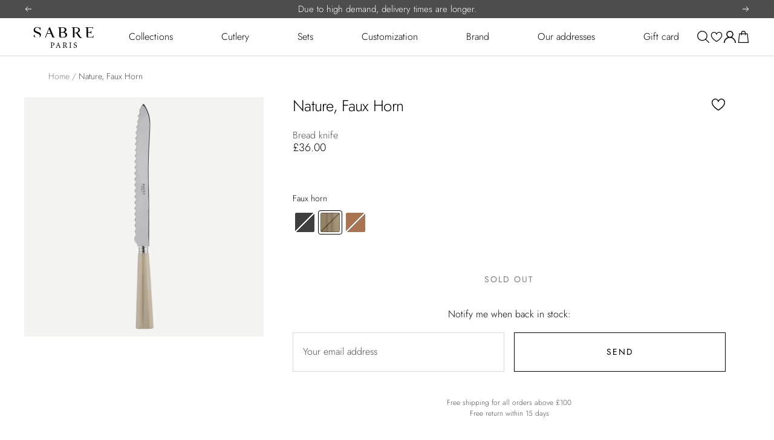

--- FILE ---
content_type: text/css
request_url: https://sabre-paris.co.uk/cdn/shop/t/16/assets/__vite-main.3781182c.css
body_size: 48402
content:
/*! minireset.css v0.0.6 | MIT License | github.com/jgthms/minireset.css */*,*:before,*:after{box-sizing:border-box!important;-webkit-font-smoothing:antialiased;-moz-osx-font-smoothing:grayscale}html{font-family:sans-serif;-ms-overflow-style:-ms-autohiding-scrollbar;-webkit-text-size-adjust:100%;text-size-adjust:100%}body{margin:0}[hidden]{display:none}blockquote:first-child,ul:first-child,ol:first-child,p:first-child,h1:first-child,h2:first-child,h3:first-child,h4:first-child,h5:first-child,h6:first-child{margin-top:0!important}blockquote:last-child,ul:last-child,ol:last-child,p:last-child,h1:last-child,h2:last-child,h3:last-child,h4:last-child,h5:last-child,h6:last-child{margin-bottom:0!important}a{color:inherit;text-decoration:none}button,input,select,textarea{color:inherit;font:inherit;margin:0;text-align:inherit}button,[type=submit]{padding:0;overflow:visible;background:none;border:none;border-radius:0;cursor:pointer;-webkit-appearance:none;appearance:none;touch-action:manipulation}button[disabled],html input[disabled]{cursor:default}img,video{height:auto;max-width:100%;border-style:none;vertical-align:top}img:-moz-loading{visibility:hidden}iframe{border:0}table{border-collapse:collapse;border-spacing:0}td,th{padding:0}.hidden{display:none!important}@media screen and (max-width: 740px){.hidden-phone{display:none!important}}@media screen and (min-width: 741px) and (max-width: 999px){.hidden-tablet{display:none!important}}@media screen and (min-width: 741px){.hidden-tablet-and-up{display:none!important}}@media screen and (max-width: 999px){.hidden-pocket{display:none!important}}@media screen and (min-width: 1000px) and (max-width: 1199px){.hidden-lap{display:none!important}}@media screen and (max-width: 1199px){.hidden-lap-and-below{display:none!important}}@media screen and (min-width: 1000px){.hidden-lap-and-up{display:none!important}}@media screen and (min-width: 1200px){.hidden-desk{display:none!important}}@media screen and (min-width: 1400px){.hidden-wide{display:none!important}}@media screen and (pointer: fine){.hidden-no-touch{display:none!important}}@media not screen and (pointer: fine){.hidden-touch{display:none!important}}@media print{.hidden-print{display:none!important}}.ns-content-hidden{display:none}.js .no-focus-outline *:focus{outline:none}.lock-all{overflow:hidden;touch-action:none}@media screen and (max-width: 740px){.lock-mobile{overflow:hidden;touch-action:none}}.js .no-js{display:none!important}[reveal]{opacity:0}[reveal-visibility]{visibility:hidden}.no-js [reveal]{opacity:1}.no-js [reveal-visibility]{visibility:visible}.skip-to-content:focus{clip:auto;width:auto;height:auto;margin:0;color:rgb(var(--text-color));background-color:rgb(var(--background));padding:10px;opacity:1;z-index:10000;transition:none}.anchor{scroll-margin-top:calc(var(--header-height, 0px) * var(--enable-sticky-header) + var(--announcement-bar-height, 0px) * var(--enable-sticky-announcement-bar) + var(--anchor-offset, 20px))}.anchor.vertical-breather:not(.vertical-breather--margin){--anchor-offset: 0px}.anchor.vertical-breather--margin{--anchor-offset: var( --vertical-breather )}.anchor.vertical-breather--tight.vertical-breather--margin{--anchor-offset: var(--vertical-breather-tight)}.animated-plus{position:relative;width:10px;height:10px}.animated-plus:before,.animated-plus:after{position:absolute;content:"";top:50%;left:50%;transform:translate(-50%,-50%) rotate(-90deg);background-color:currentColor;transition:transform .4s ease-in-out,opacity .4s ease-in-out}.animated-plus:before{width:10px;height:2px;opacity:1}.animated-plus:after{width:2px;height:10px}[aria-expanded=true]>.animated-plus:before{opacity:0}[aria-expanded=true]>.animated-plus:before,[aria-expanded=true]>.animated-plus:after{transform:translate(-50%,-50%) rotate(90deg)}.aspect-ratio{position:relative;display:block;margin-left:auto;margin-right:auto}.aspect-ratio img,.aspect-ratio video,.aspect-ratio svg,flickity-carousel.aspect-ratio .video-wrapper{position:absolute;height:100%;width:100%;max-width:100%;max-height:100%;top:0;left:0;object-fit:cover;object-position:center}.aspect-ratio--square img,.aspect-ratio--short img,.aspect-ratio--tall img{position:absolute;width:100%;height:100%;object-fit:contain;top:50%;left:50%;transform:translate(-50%,-50%)!important}.aspect-ratio--square{padding-bottom:100%!important}.aspect-ratio--short{padding-bottom:75%!important}.aspect-ratio--tall{padding-bottom:150%!important}.aspect-ratio--cover img,.aspect-ratio--cover video,.aspect-ratio--cover svg{object-fit:cover!important;width:100%!important}.aspect-ratio--contain img,.aspect-ratio--contain video,.aspect-ratio--contain svg{object-fit:contain!important}@supports (aspect-ratio: 1/1){.aspect-ratio{padding-bottom:0!important;aspect-ratio:var(--aspect-ratio)}.aspect-ratio--natural img,.aspect-ratio--natural video,.aspect-ratio--natural svg{position:relative;width:auto}.aspect-ratio--square{aspect-ratio:1}.aspect-ratio--short{aspect-ratio:4/3}.aspect-ratio--tall{aspect-ratio:2/3}}[draggable].is-scrollable{cursor:none}.custom-drag-cursor{position:absolute;display:block;top:0;left:0;width:60px;height:60px;pointer-events:none;visibility:visible;transition:visibility .15s linear}.custom-drag-cursor svg{transform:scale(1);opacity:1;transition:transform .15s ease-in-out,opacity .15s ease-in-out}.custom-drag-cursor[hidden] svg{transform:scale(.5);opacity:0}@media screen and (max-width: 999px),not screen and (pointer: fine){.custom-drag-cursor{display:none}}.tap-area{position:relative}[dir=ltr] .tap-area:before{right:-6px}[dir=rtl] .tap-area:before{left:-6px}[dir=ltr] .tap-area:before{left:-6px}[dir=rtl] .tap-area:before{right:-6px}.tap-area:before{content:"";position:absolute;top:-6px;bottom:-6px}[dir=ltr] .tap-area--large:before{right:-10px}[dir=rtl] .tap-area--large:before{left:-10px}[dir=ltr] .tap-area--large:before{left:-10px}[dir=rtl] .tap-area--large:before{right:-10px}.tap-area--large:before{top:-10px;bottom:-10px}.hide-scrollbar{scrollbar-width:none;overflow-x:auto;overflow-y:hidden}.hide-scrollbar::-webkit-scrollbar{display:none}.js .animated-element{visibility:hidden}@media screen and (pointer: fine){.features--image-zoom .image-zoom img{transition:transform .5s ease;transform:translateZ(0)}.features--image-zoom .image-zoom:hover img{transform:scale(1.03)}}/*! PhotoSwipe main CSS by Dmitry Semenov | photoswipe.com | MIT license */.pswp{display:none;position:absolute;width:100%;height:100%;left:0;top:0;overflow:hidden;touch-action:none;z-index:1500;-webkit-backface-visibility:hidden;outline:none}.pswp img{max-width:none}.pswp--animate_opacity{opacity:.001;will-change:opacity;transition:opacity 333ms cubic-bezier(.4,0,.22,1)}.pswp--open{display:block}.pswp--zoom-allowed .pswp__img{cursor:var(--zoom-cursor-svg-url) 26 26,zoom-in}.pswp--zoomed-in .pswp__img{cursor:grab}.pswp--dragging .pswp__img{cursor:grabbing}.pswp__bg{position:absolute;left:0;top:0;width:100%;height:100%;background:rgb(var(--background));opacity:0;transform:translateZ(0);-webkit-backface-visibility:hidden;will-change:opacity}.pswp__scroll-wrap{position:absolute;left:0;top:0;width:100%;height:100%;overflow:hidden}.pswp__container,.pswp__zoom-wrap{touch-action:none;position:absolute;left:0;right:0;top:0;bottom:0}.pswp__container,.pswp__img{-webkit-user-select:none;user-select:none;-webkit-tap-highlight-color:transparent;-webkit-touch-callout:none}.pswp__zoom-wrap{position:absolute;width:100%;transform-origin:left top;transition:transform 333ms cubic-bezier(.4,0,.22,1)}.pswp__bg{will-change:opacity;transition:opacity 333ms cubic-bezier(.4,0,.22,1)}.pswp--animated-in .pswp__bg,.pswp--animated-in .pswp__zoom-wrap{transition:none}.pswp__container,.pswp__zoom-wrap{-webkit-backface-visibility:hidden}.pswp__item{position:absolute;left:0;right:0;top:0;bottom:0;overflow:hidden}.pswp__img{position:absolute;width:auto;height:auto;top:0;left:0}[dir=ltr] .pswp__top-bar{right:var(--container-gutter)}[dir=rtl] .pswp__top-bar{left:var(--container-gutter)}.pswp__top-bar{position:absolute;top:var(--container-gutter)}.pswp__prev-next-buttons{position:absolute;display:flex;justify-content:space-between;left:0;right:0;top:calc(50% - 28px);margin-left:var(--container-gutter);margin-right:var(--container-gutter);pointer-events:none}.pswp__dots-nav-wrapper{display:flex;position:absolute;bottom:0;padding-left:var(--container-gutter);padding-right:var(--container-gutter);padding-top:20px;padding-bottom:20px;align-items:center;justify-content:space-between;width:100%;background:rgb(var(--background));transition:opacity .25s ease-in-out,transform .25s ease-in-out;transition-delay:.2s}.pswp__dots-nav-wrapper .dots-nav{padding-left:20px;padding-right:20px}.pswp__ui--hidden .pswp__dots-nav-wrapper{opacity:0;transform:translateY(10px)}.pswp__button svg{transition:transform .25s ease-in-out}@supports (padding: max(0px)){.pswp__dots-nav-wrapper{padding-bottom:max(20px,env(safe-area-inset-bottom,0px) + 20px)}}@media screen and (pointer: fine){.pswp__button:hover svg{transform:rotate(90deg)}}.flickity-enabled{position:relative;overflow:visible!important}.flickity-enabled:focus{outline-offset:2px}.flickity-viewport{overflow:hidden;position:relative;height:100%;width:100%}.flickity-slider{position:absolute;width:100%;height:100%}.flickity-enabled.is-draggable{-webkit-tap-highlight-color:transparent;-webkit-user-select:none;user-select:none}.flickity-enabled.is-draggable:not(.is-hovering-right):not(.is-hovering-left) .flickity-viewport{cursor:grab}.flickity-enabled.is-draggable:not(.is-hovering-right):not(.is-hovering-left) .flickity-viewport.is-pointer-down{cursor:grabbing}.flickity-enabled.is-hovering-right .flickity-viewport{cursor:var(--arrow-right-svg-url) 17 14,e-resize}.flickity-enabled.is-hovering-left .flickity-viewport{cursor:var(--arrow-left-svg-url) 17 14,w-resize}.flickity-rtl .flickity-page-dots{direction:rtl}.flickity-enabled.is-fade .flickity-slider>*{pointer-events:none;z-index:0;transition:visibility .2s linear}.flickity-enabled.is-fade .flickity-slider>.is-selected{pointer-events:auto;z-index:1}.flickity-enabled.is-fade .flickity-slider>:not(.is-selected){visibility:hidden}html{font-family:var(--text-font-family);font-weight:var(--text-font-weight);font-style:var(--text-font-style);font-size:calc(var(--base-font-size) - 1px);line-height:1.7142857143;color:rgb(var(--text-color));background:rgb(var(--background))}:lang(ar) *{letter-spacing:normal!important}p strong,p b{font-weight:var(--text-font-bold-weight)}.heading,.blockquote,.rte h1,.rte h2,.rte h3,.rte h4,.rte h5,.rte h6,.rte blockquote{display:block;font-family:var(--heading-font-family);font-weight:var(--heading-font-weight);font-style:var(--heading-font-style);color:rgb(var(--heading-color));text-transform:var(--heading-text-transform)}.text--small,.promotion-block--position-outside-bottom.promotion-block--outside-legend .promotion-block__content-wrapper .promotion-block__content-inner .heading,.promotion-block--position-outside-right.promotion-block--outside-legend .promotion-block__content-wrapper .promotion-block__content-inner .heading,.promotion-block--position-outside-left.promotion-block--outside-legend .promotion-block__content-wrapper .promotion-block__content-inner .heading{font-size:calc(var(--base-font-size) - 2px);line-height:1.6923076923}.text--xsmall{font-size:calc(var(--base-font-size) - 3px);line-height:1.5}.text--xxsmall{font-size:calc(var(--base-font-size) - 5px);line-height:1.5}.text--large{font-size:calc(var(--base-font-size) + 1px)}.text--subdued{color:rgba(var(--text-color),.7)}[dir=ltr] .text--left{text-align:left}[dir=rtl] .text--left{text-align:right}.text--center{text-align:center}[dir=ltr] .text--right{text-align:right}[dir=rtl] .text--right{text-align:left}.text--strong{font-weight:var(--text-font-bold-weight)}.text--underlined{text-decoration:underline;text-underline-offset:3px;-webkit-text-decoration-color:currentColor;text-decoration-color:currentColor}p a:not(.button),.rte a:not(.button),.link{text-decoration:underline;text-underline-offset:2px;-webkit-text-decoration-color:rgba(var(--text-color),.35);text-decoration-color:rgba(var(--text-color),.35);transition:color .2s ease-in-out,-webkit-text-decoration-color .2s ease-in-out;transition:text-decoration-color .2s ease-in-out,color .2s ease-in-out;transition:text-decoration-color .2s ease-in-out,color .2s ease-in-out,-webkit-text-decoration-color .2s ease-in-out}.link--button{display:inline-block;font-size:calc(var(--base-font-size) - 2px);font-weight:var(--text-font-bold-weight);letter-spacing:2px;text-transform:uppercase;color:rgb(var(--primary-button-text-color, var(--text-color)));-webkit-text-decoration-color:rgba(var(--primary-button-text-color, var(--text-color)),.35);text-decoration-color:rgba(var(--primary-button-text-color, var(--text-color)),.35)}.heading--small.link{line-height:1.8}@media screen and (pointer: fine){p a:not(.button):hover,.rte a:not(.button):hover,.link:hover{color:rgb(var(--text-color));-webkit-text-decoration-color:rgb(var(--text-color));text-decoration-color:rgb(var(--text-color))}.link--button:hover{color:rgb(var(--primary-button-text-color, var(--text-color)));-webkit-text-decoration-color:rgb(var(--primary-button-text-color, var(--text-color)));text-decoration-color:rgb(var(--primary-button-text-color, var(--text-color)))}}.link--animated{display:block;position:relative;width:max-content}.link--animated:after{content:"";position:absolute;bottom:2px;left:0;width:100%;height:1px;background:currentColor;transform:scaleX(0);transform-origin:var(--transform-origin-end);transition:transform .3s}.text--underlined.link--animated{text-decoration:none}.text--underlined.link--animated:after{transform:scaleX(1)}@media screen and (pointer: fine){.link--animated[aria-expanded=true]:after,.link--animated:hover:after{transform:scaleX(1);transform-origin:var(--transform-origin-start)}@keyframes textUnderlinedAnimatedKeyframes{0%{transform:scaleX(1);transform-origin:var(--transform-origin-end)}50%{transform:scaleX(0);transform-origin:var(--transform-origin-end)}51%{transform-origin:var(--transform-origin-start)}to{transform:scaleX(1)}}.text--underlined.link--animated:hover:after{animation:textUnderlinedAnimatedKeyframes .6s}}.link--faded{transition:opacity .25s ease-in-out}.link--faded:hover{opacity:.7}.visually-hidden{position:absolute!important;overflow:hidden;clip:rect(0 0 0 0);height:1px;width:1px;margin:-1px;padding:0;border:0}@media screen and (max-width: 740px){.text--custom-font-size-mobile{font-size:var(--text-custom-font-size)}}@media screen and (min-width: 741px){html{font-size:var(--base-font-size);line-height:1.7333333333}.text--small,.promotion-block--position-outside-bottom.promotion-block--outside-legend .promotion-block__content-wrapper .promotion-block__content-inner .heading,.promotion-block--position-outside-right.promotion-block--outside-legend .promotion-block__content-wrapper .promotion-block__content-inner .heading,.promotion-block--position-outside-left.promotion-block--outside-legend .promotion-block__content-wrapper .promotion-block__content-inner .heading{font-size:calc(var(--base-font-size) - 1px);line-height:1.714285713}.text--xsmall{font-size:calc(var(--base-font-size) - 2px);line-height:1.5384615385}.text--xxsmall{font-size:calc(var(--base-font-size) - 4px);line-height:1.5384615385}.text--large{font-size:calc(var(--base-font-size) + 5px)}.text--custom-font-size{font-size:var(--text-custom-font-size)}}.heading:first-child{margin-top:0}.heading:last-child{margin-bottom:0}.heading--small,.heading--xsmall,.heading--xxsmall{font-family:var(--text-font-family);font-style:var(--text-font-style);text-transform:uppercase;font-weight:var(--text-font-weight);line-height:1.4663636;letter-spacing:1px;color:rgb(var(--heading-small-color, var(--heading-color)))}.heading--xxsmall{font-size:var(--heading-xxsmall-font-size)}.heading--xsmall{font-size:var(--heading-xsmall-font-size)}.heading--small{font-size:var(--heading-small-font-size);line-height:1.5}@media screen and (min-width: 741px){.heading.custom-font-size{font-size:var(--heading-custom-font-size)}.heading--small.custom-font-size{font-size:var(--heading-small-custom-font-size)}}@media screen and (max-width: 740px){.heading.custom-font-size--mobile{font-size:var(--heading-custom-font-size)}.heading--small.custom-font-size--mobile{font-size:var(--heading-small-custom-font-size)}}.heading--large,.rte .heading--large{font-size:var(--heading-large-font-size);line-height:1.11111111;letter-spacing:-.9px}.heading--text-shadow{text-shadow:2px 2px rgba(var(--heading-shadow-color),var(--heading-shadow-color-opacity))}.heading--small.font-weight--light{font-weight:var(--heading-font-weight-light)}.heading--small.font-weight--normal{font-weight:var(--heading-font-weight-normal)}.heading--small.font-weight--bold{font-weight:var(--heading-font-weight-bold)}.heading--primary{font-family:var(--heading-font-family);font-weight:var(--heading-font-weight)}.heading--primary.font-weight--light{font-weight:var(--heading-font-weight-light)}.heading--primary.font-weight--normal{font-weight:var(--heading-font-weight-normal)}.heading--primary.font-weight--bold{font-weight:var(--heading-font-weight-bold)}.heading--secondary{font-family:var(--heading-secondary-font-family);font-weight:var(--heading-secondary-font-weight)}.heading--secondary.font-weight--light{font-weight:var(--heading-secondary-font-weight-light)}.heading--secondary.font-weight--normal{font-weight:var(--heading-secondary-font-weight-normal)}.heading--secondary.font-weight--bold{font-weight:var(--heading-secondary-font-weight-bold)}.heading--body-text{font-family:var(--text-font-family);font-weight:var(--text-font-weight)}.heading--body-text.font-weight--light{font-weight:var(--text-font-weight-light)}.heading--body-text.font-weight--normal{font-weight:var(--text-font-weight-normal)}.heading--body-text.font-weight--bold{font-weight:var(--text-font-weight-bold)}.text--primary{font-family:var(--heading-font-family);font-weight:var(--text-font-weight)}.text--secondary{font-family:var(--heading-secondary-font-family);font-weight:var(--text-font-weight)}.text--body-text{font-family:var(--text-font-family);font-weight:var(--text-font-weight)}@media screen and (min-width: 1000px){.heading--text-shadow{text-shadow:5px 5px rgba(var(--heading-shadow-color),var(--heading-shadow-color-opacity))}}.text-transform--uppercase{text-transform:uppercase}.text-transform--lowercase{text-transform:lowercase}.text-transform--capitalize{text-transform:capitalize}.text-transform--none{text-transform:none}.font-weight--bold{font-weight:700}.font-weight--normal{font-weight:400}.h1,.rte h1{font-size:var(--heading-h1-font-size);line-height:1.11111111;letter-spacing:-.9px}.h2,.rte h2{font-size:var(--heading-h2-font-size);line-height:1.13333333;letter-spacing:-.6px}.h3,.rte h3{font-size:var(--heading-h3-font-size);line-height:1.1538461538;letter-spacing:-.4px}.h4,.product-meta__title.h3,.rte h4{font-size:var(--heading-h4-font-size);line-height:1.1666666667;letter-spacing:-.3px}.h5,.rte h5{font-size:var(--heading-h5-font-size);line-height:1.2;letter-spacing:-.3px}.h6,.rte h6{font-size:var(--heading-h6-font-size);line-height:1.25}.blockquote,.rte blockquote{position:relative;padding:24px 24px 0;font-size:var(--heading-h4-font-size);line-height:1.1666666667;letter-spacing:-.3px}[dir=ltr] .blockquote:before,[dir=ltr] .rte blockquote:before{left:calc(50% - 35.5px)}[dir=rtl] .blockquote:before,[dir=rtl] .rte blockquote:before{right:calc(50% - 35.5px)}.blockquote:before,.rte blockquote:before{content:"";position:absolute;width:71px;height:56px;top:-10px;background:rgb(var(--text-color));opacity:.15;-webkit-mask-image:url([data-uri]);mask-image:url([data-uri]);-webkit-mask-size:71px 56px;mask-size:71px 56px;-webkit-mask-repeat:no-repeat;mask-repeat:no-repeat}[dir=ltr] .unordered-list,[dir=ltr] .text-container ul,[dir=ltr] .rte ul{margin-left:1.25em;margin-right:0}[dir=rtl] .unordered-list,[dir=rtl] .text-container ul,[dir=rtl] .rte ul{margin-right:1.25em;margin-left:0}.unordered-list,.text-container ul,.rte ul{list-style-type:square;padding:0}[dir=ltr] .ordered-list,[dir=ltr] .text-container ol,[dir=ltr] .rte ol{margin-left:1em;margin-right:0}[dir=rtl] .ordered-list,[dir=rtl] .text-container ol,[dir=rtl] .rte ol{margin-right:1em;margin-left:0}.ordered-list,.text-container ol,.rte ol{padding:0}[dir=ltr] .unordered-list li,[dir=ltr] .text-container ul li,[dir=ltr] .rte ul li{padding:2px 0 2px 5px}[dir=rtl] .unordered-list li,[dir=rtl] .text-container ul li,[dir=rtl] .rte ul li{padding:2px 5px 2px 0}[dir=ltr] .ordered-list li,[dir=ltr] .text-container ol li,[dir=ltr] .rte ol li{padding:3px 0 3px 9px}[dir=rtl] .ordered-list li,[dir=rtl] .text-container ol li,[dir=rtl] .rte ol li{padding:3px 9px 3px 0}.unordered-list li::marker,.text-container ul li::marker,.rte ul li::marker{color:inherit;font-size:16px}.ordered-list li::marker,.text-container ol li::marker,.rte ol li::marker{color:inherit;font-size:11px}.table-wrapper{overflow-x:auto}.table,.rte table{--table-spacing: 16px;width:100%}.table--loose{--table-spacing: 24px}[dir=ltr] .table th:not([class*=text--]),[dir=ltr] .rte table th:not([class*=text--]){text-align:left}[dir=rtl] .table th:not([class*=text--]),[dir=rtl] .rte table th:not([class*=text--]){text-align:right}.table th,.rte table th{padding-bottom:15px;border-bottom:1px solid rgb(var(--border-color))}.table th,.rte table th{padding-left:var(--table-spacing);padding-right:var(--table-spacing)}.table td.half-spaced,.rte table td.half-spaced{padding:calc(var(--table-spacing) / 2)}.table td,.rte table td{padding:var(--table-spacing);padding-bottom:0}.table tr[onclick],.table tr[data-href]{cursor:pointer}[dir=ltr] .table th:first-child,[dir=ltr] .rte table th:first-child,[dir=ltr] .table td:first-child,[dir=ltr] .rte table td:first-child{padding-left:0}[dir=rtl] .table th:first-child,[dir=rtl] .rte table th:first-child,[dir=rtl] .table td:first-child,[dir=rtl] .rte table td:first-child{padding-right:0}[dir=ltr] .table th:last-child,[dir=ltr] .rte table th:last-child,[dir=ltr] .table td:last-child,[dir=ltr] .rte table td:last-child{padding-right:0}[dir=rtl] .table th:last-child,[dir=rtl] .rte table th:last-child,[dir=rtl] .table td:last-child,[dir=rtl] .rte table td:last-child{padding-left:0}.table tfoot tr:first-child td,.rte table tfoot tr:first-child td{border-top:1px solid rgb(var(--border-color))}.table tfoot tr:not(:first-child) td,.rte table tfoot tr:not(:first-child) td{padding-top:8px}.table--bordered td{border-top:1px solid rgb(var(--border-color));padding-bottom:var(--table-spacing)}.table--footered tbody tr:last-child td{padding-bottom:var(--table-spacing)}@media screen and (max-width: 740px){.table tfoot td,.rte table tfoot td{padding-top:16px}}@media screen and (min-width: 741px){.ordered-list li::marker,.text-container ol li::marker,.rte ol li::marker{font-size:12px}.heading--xsmall{line-height:1.466666666}.heading--small{line-height:1.2307692308}.heading--large{line-height:1}.h1,.rte h1{line-height:1.0416666667;letter-spacing:-1px}.h2,.rte h2{line-height:1.1052631579;letter-spacing:-1px}.h3,.rte h3{line-height:1.0625;letter-spacing:-.8px}.h4,.product-meta__title.h3,.rte h4{line-height:1.1666666667;letter-spacing:-.6px}.h5,.rte h5{line-height:1.2;letter-spacing:-.3px}.h6,.rte h6{line-height:1.2222222222}[dir=ltr] .blockquote,[dir=ltr] .rte blockquote{padding-left:49px;padding-right:0}[dir=rtl] .blockquote,[dir=rtl] .rte blockquote{padding-right:49px;padding-left:0}.blockquote,.rte blockquote{line-height:1.1666666667;letter-spacing:-.6px;min-height:63px}[dir=ltr] .blockquote--center{padding-left:0}[dir=rtl] .blockquote--center{padding-right:0}[dir=ltr] .blockquote:not(.blockquote--center):before,[dir=ltr] .rte blockquote:not(.blockquote--center):before{left:0}[dir=rtl] .blockquote:not(.blockquote--center):before,[dir=rtl] .rte blockquote:not(.blockquote--center):before{right:0}.blockquote:not(.blockquote--center):before,.rte blockquote:not(.blockquote--center):before{width:80px;height:63px;top:0;-webkit-mask-size:80px 63px;mask-size:80px 63px}[dir=ltr] .unordered-list li,[dir=ltr] .text-container ul li,[dir=ltr] .rte ul li{padding:4px 0 4px 5px}[dir=rtl] .unordered-list li,[dir=rtl] .text-container ul li,[dir=rtl] .rte ul li{padding:4px 5px 4px 0}[dir=ltr] .ordered-list li,[dir=ltr] .text-container ol li,[dir=ltr] .rte ol li{padding:4px 0 4px 9px}[dir=rtl] .ordered-list li,[dir=rtl] .text-container ol li,[dir=rtl] .rte ol li{padding:4px 9px 4px 0}}@media screen and (min-width: 1000px){.table{--table-spacing: 24px}.table--loose{--table-spacing: 32px}}@media screen and (min-width: 1200px){.heading--large,.rte .heading--large{line-height:1}.h1,.rte h1{line-height:1.0714285714;letter-spacing:-1px}.h2,.rte h2{line-height:1.0833333333;letter-spacing:-1px}.h3,.rte h3{line-height:1.1111111111;letter-spacing:-.8px}.h4,.product-meta__title.h3,.rte h4{line-height:1.1333333333;letter-spacing:-.7px}.h5,.rte h5{line-height:1.1666666667;letter-spacing:-.4px}.h6,.rte h6{line-height:1.2222222222}[dir=ltr] .blockquote,[dir=ltr] .rte blockquote{padding-left:69px}[dir=rtl] .blockquote,[dir=rtl] .rte blockquote{padding-right:69px}.blockquote,.rte blockquote{line-height:1.1333333333;letter-spacing:-.7px;min-height:80px}[dir=ltr] .blockquote--center,[dir=ltr] .rte .blockquote--center{padding-left:0}[dir=rtl] .blockquote--center,[dir=rtl] .rte .blockquote--center{padding-right:0}.blockquote:not(.blockquote--center):before,.rte blockquote:not(.blockquote--center):before{width:101px;height:81px;-webkit-mask-size:101px 81px;mask-size:101px 81px}}.text-container p:not(.heading)+p,.rte p:not(.heading)+p,.text-container p+form,.rte p+form{margin-top:24px}.text-container .heading--large,.rte .heading--large{margin:48px 0 40px}.text-container .h1,.rte h1{margin:48px 0 24px}.text-container .h2,.rte h2,.text-container .h3,.rte h3,.text-container .h4,.rte h4,.text-container .h5,.rte h5,.text-container .h6,.rte h6{margin:40px 0 16px}.text-container .heading--small,.rte .heading--small{margin:16px 0}.text-container .heading--xsmall,.rte .heading--xsmall{margin:12px 0}.blockquote,.rte blockquote{margin:48px 0 64px}.text-container img:not([style*=float]),.rte img:not([style*=float]){display:block;margin:34px 0}.text-container ul,.rte ul,.text-container ol,.rte ol{margin-top:1em;margin-bottom:1em}@media screen and (min-width: 1000px){.text-container p+form,.rte p+form{margin-top:32px}.text-container .h1,.rte h1{margin:48px 0 32px}.text-container .h2,.rte h2,.text-container .h3,.rte h3,.text-container .h4,.rte h4{margin:48px 0 24px}.text-container .h5,.rte h5,.text-container .h6,.rte h6{margin:40px 0 16px}.blockquote,.rte blockquote{margin:80px 0 96px}}.rte>:first-child,.text-container>:first-child{margin-top:0}.rte>:last-child,.text-container>:last-child{margin-bottom:0}.text-container--text-center{text-align:center}[dir=ltr] .text-container--text-left{text-align:left}[dir=rtl] .text-container--text-left,[dir=ltr] .text-container--text-right{text-align:right}[dir=rtl] .text-container--text-right{text-align:left}@media screen and (max-width: 740px){[dir=ltr] .text-container--mobile-text-left{text-align:left}[dir=rtl] .text-container--mobile-text-left,[dir=ltr] .text-container--mobile-text-right{text-align:right}[dir=rtl] .text-container--mobile-text-right{text-align:left}.text-container--mobile-text-center{text-align:center!important}}.text-container--compact .heading{margin-bottom:10px}.text-container--compact .heading--small{margin:0}.text-container--compact .heading+.button-wrapper{margin-top:20px}.richtext-content{margin-block-start:1em}.heading--small+.heading--large{margin-top:32px}.heading--small+p,.heading--small+.richtext-content,.heading--xsmall+p,.heading--xsmall+.richtext-content{margin-top:16px}.heading--small+p,.heading--small+.h1,.heading--small+h1,.heading--small+.h2,.heading--small+h2,.heading--small+.h3,.heading--small+h3,.heading--small+.h4,.heading--small+h4,.heading--small+.h5,.heading--small+h5,.heading--small+.h6,.heading--small+h6{margin-top:16px}.heading--xsmall+p,.heading--xsmall+.h1,.heading--xsmall+h1,.heading--xsmall+.h2,.heading--xsmall+h2,.heading--xsmall+.h3,.heading--xsmall+h3{margin-top:16px}.heading--xsmall+.h4,.heading--xsmall+.product-meta__title.h3,.heading--xsmall+h4,.heading--xsmall+.h5,.heading--xsmall+h5,.heading--xsmall+.h6,.heading--xsmall+h6{margin-top:12px}.heading+.button-wrapper,.heading+.button-group,p+.button-wrapper,p+.button-group,.richtext-content+.button-wrapper,.richtext-content+.button-group,.rte+.button-wrapper,.rte+.button-group,.button-wrapper+p,.button-group+p,.button-wrapper+.richtext-content,.button-group+.richtext-content{margin-top:32px}@media screen and (min-width: 741px){.heading--small+p,.heading--small+.richtext-content,.heading--small+.h1,.heading--small+h1,.heading--small+.h2,.heading--small+h2,.heading--small+.h3,.heading--small+h3,.heading--small+.h4,.heading--small+h4{margin-top:24px}.heading--small+.h5,.heading--small+h5,.heading--small+.h6,.heading--small+h6{margin-top:16px}.heading--xsmall+.h1,.heading--xsmall+h1,.heading--xsmall+.h2,.heading--xsmall+h2{margin-top:24px}}.icon{display:block;vertical-align:middle;background:none;pointer-events:none;overflow:visible}.icon--inline{display:inline-block}.icon-text{display:flex;align-items:center}[dir=ltr] .icon-text svg,[dir=ltr] .icon-text img{margin-right:12px}[dir=rtl] .icon-text svg,[dir=rtl] .icon-text img{margin-left:12px}@supports (scale: 1){[dir=rtl] .icon--direction-aware{scale:-1 1}}@supports not (scale: 1){[dir=rtl] .icon--direction-aware{transform:scaleX(-1)}}.list--unstyled{list-style:none;padding:0;margin:0}.loading-bar{position:fixed;top:0;left:0;height:3px;width:100%;opacity:0;background:rgb(var(--loading-bar-background));transform:scaleX(0);transform-origin:left;transition:transform .25s ease-in-out;z-index:50;pointer-events:none}.loading-bar.is-visible{opacity:1}.breadcrumb{z-index:1}[dir=ltr] .breadcrumb--floating{left:0}[dir=rtl] .breadcrumb--floating{right:0}.breadcrumb--floating{position:absolute;top:0}.breadcrumb__list{display:inline-flex;flex-wrap:wrap;list-style:none;padding:24px 0;margin:0}.breadcrumb__item+.breadcrumb__item:before{content:"/";margin:0 4px;opacity:.7;float:left}.breadcrumb__link{transition:opacity .2s ease-in-out}.breadcrumb__link:not([aria-current=page]):not(:hover){opacity:.7}[dir=rtl] .breadcrumb__item+.breadcrumb__item:before{float:right}@media screen and (max-width: 999px){.breadcrumb--position-mobile-above_title .breadcrumb__list{padding:24px 0 0}.breadcrumb--position-mobile-above_media .breadcrumb__list{padding:12px 0}}@media screen and (min-width: 1000px){.breadcrumb--position-desktop-above_title .breadcrumb__list{padding:0 0 24px}}.pagination{display:flex;justify-content:center;margin-top:40px}.pagination--infinite{flex-direction:column;align-items:center}.pagination__inner{text-align:center}.pagination__progress{min-width:260px;position:relative;display:block;margin-top:6px;height:7px;border:2px solid currentColor;border-radius:4px}.pagination__progress:after{position:absolute;content:"";top:0;right:0;bottom:0;left:0;background:currentColor;transition:transform .2s ease;transform:scaleX(var(--progress));transform-origin:var(--transform-origin-start)}.pagination__progress+.button,.pagination__progress+.spinner{margin-top:20px}.pagination__nav{display:table;border-collapse:separate;table-layout:fixed}.pagination__nav-item{position:relative;display:table-cell;box-shadow:1px 0 rgb(var(--border-color)),0 1px rgb(var(--border-color)),1px 1px rgb(var(--border-color)),1px 0 rgb(var(--border-color)) inset,0 1px rgb(var(--border-color)) inset;vertical-align:middle;height:47px;width:47px;text-align:center}[dir=ltr] .pagination__nav-item:first-child,[dir=ltr] .pagination__nav-item:first-child:before{border-top-left-radius:var(--button-border-radius)}[dir=rtl] .pagination__nav-item:first-child,[dir=rtl] .pagination__nav-item:first-child:before{border-top-right-radius:var(--button-border-radius)}[dir=ltr] .pagination__nav-item:first-child,[dir=ltr] .pagination__nav-item:first-child:before{border-bottom-left-radius:var(--button-border-radius)}[dir=rtl] .pagination__nav-item:first-child,[dir=rtl] .pagination__nav-item:first-child:before{border-bottom-right-radius:var(--button-border-radius)}[dir=ltr] .pagination__nav-item:last-child,[dir=ltr] .pagination__nav-item:last-child:before{border-top-right-radius:var(--button-border-radius)}[dir=rtl] .pagination__nav-item:last-child,[dir=rtl] .pagination__nav-item:last-child:before{border-top-left-radius:var(--button-border-radius)}[dir=ltr] .pagination__nav-item:last-child,[dir=ltr] .pagination__nav-item:last-child:before{border-bottom-right-radius:var(--button-border-radius)}[dir=rtl] .pagination__nav-item:last-child,[dir=rtl] .pagination__nav-item:last-child:before{border-bottom-left-radius:var(--button-border-radius)}.pagination__nav-item svg{margin:0 auto}.pagination__nav-item[aria-current]:before{content:"";position:absolute;max-width:calc(100% - 3px);max-height:calc(100% - 3px);top:2px;left:2px;right:0;bottom:0;pointer-events:none;z-index:1;box-shadow:0 0 0 2px currentColor}@media screen and (min-width: 741px){.pagination{margin-top:48px}.pagination__nav-item{height:56px;width:56px}}.linklist__item:not(:first-child){padding-top:12px}.linklist__item a{display:inline-block;word-break:break-word}@media screen and (min-width: 1000px){.linklist__item:not(:first-child){padding-top:6px}}.placeholder-image{position:relative;padding-bottom:75%;background-color:rgb(var(--secondary-background))}.placeholder-background{background-color:rgb(var(--secondary-background))}[dir=ltr] .placeholder-image svg{left:0}[dir=rtl] .placeholder-image svg{right:0}.placeholder-image svg{position:absolute;top:0;width:100%;height:100%}@media screen and (min-width: 1000px){.placeholder-image{padding-bottom:45%}}.progress-bar{display:block;position:relative;height:2px;background:rgba(var(--text-color),.15)}[dir=ltr] .progress-bar:before{left:0}[dir=rtl] .progress-bar:before{right:0}.progress-bar:before{content:"";position:absolute;top:0;width:calc(100% / var(--divider));height:100%;transform:translate(calc(var(--transform-logical-flip) * var(--transform, 0%) * (var(--divider) - 1)));transform-origin:var(--transform-origin-start);background:rgb(var(--text-color))}@media screen and (max-width: 999px){.scroller{overflow-x:auto;overflow-y:hidden;scroll-snap-type:x mandatory;margin-left:calc(-1 * var(--container-gutter));margin-right:calc(-1 * var(--container-gutter));scrollbar-width:none}.scroller::-webkit-scrollbar{display:none}.scroller__inner{min-width:min-content;padding-left:var(--container-gutter);padding-right:var(--container-gutter);margin-left:auto;margin-right:auto}}.square-separator{position:relative;display:inline-block;height:4px;width:4px;margin:0 8px;flex-shrink:0;background:currentColor;vertical-align:middle}.square-separator--block{top:1px;margin-left:12px;margin-right:12px}.square-separator--subdued{opacity:.5}@keyframes prevNextButtonKeyframe{0%{transform:translate(0)}50%{transform:translate(calc(50% + 10px))}51%{transform:translate(calc(-50% - 10px))}to{transform:translate(0)}}.prev-next-buttons{display:inline-grid;pointer-events:none}.prev-next-buttons--row{grid-auto-flow:column}.prev-next-button{display:flex;height:40px;width:40px;justify-content:center;align-items:center;background:rgb(var(--prev-next-button-background, var(--root-background)));color:rgb(var(--prev-next-button-color, var(--root-text-color)));border:1px solid rgba(var(--prev-next-button-color, var(--root-text-color)),.15);border-radius:var(--button-border-radius);transition:color .2s ease-in-out;pointer-events:auto;overflow:hidden}.prev-next-button[disabled]{color:rgba(var(--prev-next-button-color),.3)}.prev-next-button svg{width:100%}[dir=ltr] .prev-next-buttons:not(.prev-next-buttons--row) .prev-next-button:first-child{border-bottom-right-radius:0}[dir=rtl] .prev-next-buttons:not(.prev-next-buttons--row) .prev-next-button:first-child{border-bottom-left-radius:0}[dir=ltr] .prev-next-buttons:not(.prev-next-buttons--row) .prev-next-button:first-child{border-bottom-left-radius:0}[dir=rtl] .prev-next-buttons:not(.prev-next-buttons--row) .prev-next-button:first-child{border-bottom-right-radius:0}[dir=ltr] .prev-next-buttons:not(.prev-next-buttons--row) .prev-next-button:last-child{border-top-right-radius:0}[dir=rtl] .prev-next-buttons:not(.prev-next-buttons--row) .prev-next-button:last-child{border-top-left-radius:0}[dir=ltr] .prev-next-buttons:not(.prev-next-buttons--row) .prev-next-button:last-child{border-top-left-radius:0}[dir=rtl] .prev-next-buttons:not(.prev-next-buttons--row) .prev-next-button:last-child{border-top-right-radius:0}[dir=ltr] .prev-next-buttons--row .prev-next-button:first-child{border-bottom-right-radius:0}[dir=rtl] .prev-next-buttons--row .prev-next-button:first-child{border-bottom-left-radius:0}[dir=ltr] .prev-next-buttons--row .prev-next-button:first-child{border-top-right-radius:0}[dir=rtl] .prev-next-buttons--row .prev-next-button:first-child{border-top-left-radius:0}[dir=ltr] .prev-next-buttons--row .prev-next-button:last-child{border-bottom-left-radius:0}[dir=rtl] .prev-next-buttons--row .prev-next-button:last-child{border-bottom-right-radius:0}[dir=ltr] .prev-next-buttons--row .prev-next-button:last-child{border-top-left-radius:0}[dir=rtl] .prev-next-buttons--row .prev-next-button:last-child{border-top-right-radius:0}@media screen and (min-width: 741px){.prev-next-button:not(.prev-next-button--small){width:56px;height:56px}.prev-next-buttons:not(.prev-next-buttons--row) .prev-next-button:last-child{border-top:none}.prev-next-buttons--row .prev-next-button:last-child{border-left:none}}@media screen and (pointer: fine){.prev-next-button--prev:hover svg{animation:prevNextButtonKeyframe .3s ease-in-out reverse forwards}.prev-next-button--next:hover svg{animation:prevNextButtonKeyframe .3s ease-in-out forwards}}.dots-nav{display:flex;margin:-6px;justify-content:flex-start;flex-wrap:wrap}.dots-nav--centered{justify-content:center}.dots-nav__item{position:relative;width:6px;height:6px;margin:6px;background:rgb(var(--dots-nav-color, var(--text-color)));border-radius:min(var(--button-border-radius),6px);opacity:.3;transition:opacity .2s ease-in-out}.dots-nav__item[aria-current=true]{opacity:1}.price-list{display:inline-flex;flex-wrap:wrap;align-items:baseline}.price-list--centered{justify-content:center}.price-list--stack{display:inline-grid}[dir=ltr] .price-list:not(.price-list--stack)>.price:not(:last-child){margin-right:10px}[dir=rtl] .price-list:not(.price-list--stack)>.price:not(:last-child){margin-left:10px}[dir=ltr] .price-list>.price--block{margin-left:0!important}[dir=rtl] .price-list>.price--block{margin-right:0!important}.price-list>.price--block{flex-basis:100%}[dir=ltr] .price-list+.link{margin-left:16px}[dir=rtl] .price-list+.link{margin-right:16px}.price--highlight{color:rgb(var(--product-on-sale-accent))}.price--compare{text-decoration:line-through;opacity:.7}.cart__total-container-heading{margin-right:auto}.price--large{font-size:calc(var(--base-font-size) + 3px)}.unit-price-measurement{display:inline-flex}.price-list__from{padding-right:10px}@media screen and (min-width: 1000px){.price--large:not(.price--compare){font-size:calc(var(--base-font-size) + 7px)}}.label{display:inline-flex;align-items:center;padding:0 5px;vertical-align:top;font-family:var(--text-font-family);font-style:var(--text-font-style);font-weight:var(--text-font-bold-weight);font-size:10px;text-transform:uppercase;letter-spacing:.5px;border-radius:min(var(--block-border-radius),2px)}.label--highlight{background:rgb(var(--product-on-sale-accent));color:#fff;white-space:nowrap}.label--subdued{background:rgb(var(--product-sold-out-accent));color:#fff}.label--custom{background:rgb(var(--product-custom-label-background));color:rgb(var(--product-custom-label-text-color))}.label--custom2{background:rgb(var(--product-custom-label-2-background));color:rgb(var(--product-custom-label-2-text-color))}.label--primary{background:rgb(var(--product-label-primary-background));color:rgb(var(--product-label-primary-text-color))}.label--secondary{background:rgb(var(--product-label-secondary-background));color:rgb(var(--product-label-secondary-text-color))}.label--ternary{background:rgb(var(--product-label-ternary-background));color:rgb(var(--product-label-ternary-text-color))}.label--primary-variant{background:rgb(var(--product-label-primary-variant-background));color:rgb(var(--product-label-primary-variant-text-color))}.label--secondary-variant{background:rgb(var(--product-label-secondary-variant-background));color:rgb(var(--product-label-secondary-variant-text-color))}.label--ternary-variant{background:rgb(var(--product-label-ternary-variant-background));color:rgb(var(--product-label-ternary-variant-text-color))}.label-list{display:flex;flex-direction:column;align-items:flex-start;pointer-events:none}.label-list__custom{display:flex;flex-wrap:wrap;flex-direction:column;align-items:flex-start;margin-bottom:5px}.label-list__custom--inline{flex-direction:row;gap:5px}.label-list__custom .label{pointer-events:none}.label-list__custom .label.is-link{pointer-events:initial}.label-list:not(.label-list--horizontal) .label:not(:last-child){margin-bottom:4px}.label-list--horizontal{flex-direction:row}[dir=ltr] .label-list--horizontal .label:not(:last-child){margin-right:4px}[dir=rtl] .label-list--horizontal .label:not(:last-child){margin-left:4px}.label-menu{margin-right:auto;position:relative;top:-4px}.label-menu--primary{color:var(--menu-label-primary-text-color)}.label-menu--secondary{color:var(--menu-label-secondary-text-color)}.label-menu--ternary{color:var(--menu-label-ternary-text-color)}@media screen and (min-width: 741px){.label{font-size:12px}}.label-image--before img{margin-right:5px}.label-image--after img{margin-left:5px}.tag-list{display:flex;flex-wrap:wrap;align-items:center;margin:-6px}[dir=ltr] .tag{padding:7px 14px 8px 13px}[dir=rtl] .tag{padding:7px 13px 8px 14px}.tag{display:flex;align-items:center;margin:6px;background:rgba(var(--text-color),.05)}[dir=ltr] .tag__icon{margin:1px 9px 0 0}[dir=rtl] .tag__icon{margin:1px 0 0 9px}.tag__icon{position:relative;cursor:pointer}[dir=ltr] .tag-link{padding-left:6px}[dir=rtl] .tag-link{padding-right:6px}.social-media{display:flex;flex-wrap:wrap}.social-media__item{position:relative;box-shadow:1px 0 rgb(var(--border-color)),0 1px rgb(var(--border-color)),1px 1px rgb(var(--border-color)),1px 0 rgb(var(--border-color)) inset,0 1px rgb(var(--border-color)) inset;transform:translateZ(0)}.no-focus-outline .social-media__item{overflow:hidden}.social-media__item:before{content:"";position:absolute;top:0;right:0;bottom:0;left:0;width:calc(100% + 1px);height:calc(100% + 1px);background:currentColor;-webkit-clip-path:polygon(0 25%,100% 0,100% 100%,0% 100%);clip-path:polygon(0 25%,100% 0,100% 100%,0% 100%);transform:scaleY(0);transform-origin:bottom;transition:transform .3s cubic-bezier(.215,.61,.355,1),-webkit-clip-path .3s cubic-bezier(.215,.61,.355,1);transition:transform .3s cubic-bezier(.215,.61,.355,1),clip-path .3s cubic-bezier(.215,.61,.355,1);transition:transform .3s cubic-bezier(.215,.61,.355,1),clip-path .3s cubic-bezier(.215,.61,.355,1),-webkit-clip-path .3s cubic-bezier(.215,.61,.355,1);pointer-events:none;z-index:1}[dir=ltr] .social-media:not(.social-media--no-radius) .social-media__item:first-child{border-top-left-radius:var(--button-border-radius)}[dir=rtl] .social-media:not(.social-media--no-radius) .social-media__item:first-child{border-top-right-radius:var(--button-border-radius)}[dir=ltr] .social-media:not(.social-media--no-radius) .social-media__item:first-child{border-bottom-left-radius:var(--button-border-radius)}[dir=rtl] .social-media:not(.social-media--no-radius) .social-media__item:first-child{border-bottom-right-radius:var(--button-border-radius)}[dir=ltr] .social-media:not(.social-media--no-radius) .social-media__item:last-child{border-top-right-radius:var(--button-border-radius)}[dir=rtl] .social-media:not(.social-media--no-radius) .social-media__item:last-child{border-top-left-radius:var(--button-border-radius)}[dir=ltr] .social-media:not(.social-media--no-radius) .social-media__item:last-child{border-bottom-right-radius:var(--button-border-radius)}[dir=rtl] .social-media:not(.social-media--no-radius) .social-media__item:last-child{border-bottom-left-radius:var(--button-border-radius)}.social-media__link{position:relative;display:flex;justify-content:center;align-items:center;height:45px;width:45px;color:currentColor;z-index:1;transition:color .3s cubic-bezier(.215,.61,.355,1)}@media screen and (min-width: 741px){.social-media__link{height:55px;width:55px}}@media screen and (pointer: fine){.social-media__item:hover .social-media__link{color:rgb(var(--background))}.social-media__item:hover:before{-webkit-clip-path:polygon(0 0,100% 0,100% 100%,0% 100%);clip-path:polygon(0 0,100% 0,100% 100%,0% 100%);transform:scaleY(1)}}[dir=ltr] .banner{text-align:left}[dir=rtl] .banner{text-align:right}.banner{display:flex;justify-content:flex-start;align-items:flex-start;padding:12px 16px}.banner--centered{justify-content:center}.banner--margin{margin-top:24px}[dir=ltr] .banner__ribbon{margin-right:10px}[dir=rtl] .banner__ribbon{margin-left:10px}.banner__content{margin:0}.banner--success{--text-color: rgb(var(--success-color));background:rgb(var(--success-background));color:rgb(var(--success-color))}.banner--error{--text-color: rgb(var(--error-color));margin-top:1rem;background:rgb(var(--error-background));color:rgb(var(--error-color))}.banner--warning{--text-color: rgb(var(--warning-color));background:rgb(var(--warning-background));color:rgb(var(--warning-color))}[dir=ltr] .banner__content ul{padding-left:10px}[dir=rtl] .banner__content ul{padding-right:10px}.banner__content ul{list-style-position:inside}@media screen and (min-width: 741px){.banner{padding:13px 18px}}.tabs-nav{position:relative;display:block;margin-bottom:32px}.tabs-nav:not(:first-child){margin-top:24px}.tabs-nav__scroller{display:block}.tabs-nav__scroller-inner{position:relative;line-height:1}.tabs-nav__item-list{display:inline-grid;grid-auto-flow:column;grid-auto-columns:max-content;justify-content:flex-start;gap:32px;vertical-align:top;box-shadow:0 -1px rgb(var(--border-color)) inset}.tabs-nav__item{padding-bottom:18px;opacity:.7;transition:opacity .25s ease-in-out}.tabs-nav__item--heading-colored{color:rgb(var(--heading-color))}.tabs-nav__item[aria-expanded=true]{opacity:1}[dir=ltr] .tabs-nav__position{left:0}[dir=rtl] .tabs-nav__position{right:0}.tabs-nav__position{position:absolute;bottom:0;height:2px;width:100%;background:currentColor;transform:scaleX(var(--scale, 0)) translate(var(--translate, 0));transform-origin:left}.tabs-nav__position.is-initialized{transition:transform .4s ease-in-out}@supports (scale: 0){.tabs-nav__position{scale:var(--scale, 0) 1;translate:calc(var(--translate, 0) * var(--scale, 0));transform:none}.tabs-nav__position.is-initialized{transition:scale .2s ease-in-out,translate .4s ease-in-out}}.tabs-nav--center .tabs-nav__scroller-inner{max-width:max-content;margin-left:auto;margin-right:auto}[dir=ltr] .tabs-nav__arrows{right:0}[dir=rtl] .tabs-nav__arrows{left:0}.tabs-nav__arrows{display:none;position:absolute;top:-5px;z-index:1}.tabs-nav__scroller.is-scrollable+.tabs-nav__arrows{display:flex}.tabs-nav__arrow-item{display:flex;align-items:center;justify-content:center;width:24px;height:24px;background:rgb(var(--background));border:1px solid rgb(var(--border-color))}[dir=ltr] .tabs-nav__arrow-item+.tabs-nav__arrow-item{border-left:none}[dir=rtl] .tabs-nav__arrow-item+.tabs-nav__arrow-item{border-right:none}.tabs-nav[arrows] .tabs-nav__scroller{overflow:hidden}[dir=ltr] .tabs-nav[arrows] .tabs-nav__scroller.is-scrollable:before{right:48px}[dir=rtl] .tabs-nav[arrows] .tabs-nav__scroller.is-scrollable:before{left:48px}.tabs-nav[arrows] .tabs-nav__scroller.is-scrollable:before{content:"";position:absolute;width:48px;height:100%;top:-2px;z-index:1;pointer-events:none;background:linear-gradient(to var(--transform-origin-start),rgb(var(--section-background, var(--background))),rgba(var(--section-background, var(--background)),0))}[dir=ltr] .tabs-nav[arrows] .tabs-nav__item-list{margin-right:0}[dir=rtl] .tabs-nav[arrows] .tabs-nav__item-list{margin-left:0}.tabs-nav[arrows] .tabs-nav__item-list{width:100%;min-width:max-content}.tabs-nav[arrows] .tabs-nav__item-list:after{display:block;content:"";width:35px}.tabs-nav--no-border.tabs-nav--narrow{margin-bottom:24px}.tabs-nav--no-border .tabs-nav__item-list{box-shadow:none}.tabs-nav--no-border.tabs-nav--narrow .tabs-nav__item{padding-bottom:5px}.tabs-nav--fullwidth .tabs-nav__item-list{display:grid;grid-auto-columns:1fr;text-align:center}@media screen and (max-width: 999px){.tabs-nav--edge2edge{margin-left:calc(-1 * var(--container-gutter));margin-right:calc(-1 * var(--container-gutter))}.tabs-nav--edge2edge .tabs-nav__scroller-inner{padding-left:var(--container-gutter);padding-right:var(--container-gutter);min-width:max-content}}@media screen and (min-width: 741px){.tabs-nav:not(:first-child){margin-top:32px}.tabs-nav--no-border.tabs-nav--narrow{margin-bottom:32px}.tabs-nav__item-list{gap:54px}.tabs-nav--loose .tabs-nav__item-list{gap:72px}.tabs-nav--narrow .tabs-nav__item-list{gap:40px}}.empty-state{position:relative;text-align:center;margin:100px 0}.empty-state--bottom-only{margin-top:24px}[dir=ltr] .empty-state__background-text{left:0}[dir=rtl] .empty-state__background-text{right:0}.empty-state__background-text{position:absolute;width:100%;margin-top:-20px;text-align:center;font-size:120px;opacity:.05;font-weight:700;line-height:0}@media screen and (min-width: 741px){.empty-state{margin-top:150px;margin-bottom:150px}.empty-state--bottom-only{margin-top:50px}.empty-state__background-text{position:absolute;margin-top:-35px;font-size:200px}}@media screen and (min-width: 1200px){.empty-state{margin-top:225px;margin-bottom:225px}.empty-state--bottom-only{margin-top:50px}}.bubble-count{position:relative;display:inline-flex;align-items:center;justify-content:center;color:rgb(var(--background));background:rgb(var(--heading-color));font-weight:var(--text-font-bold-weight);font-family:var(--text-font-family);font-style:var(--text-font-style);font-size:9px;height:21px;min-width:21px;line-height:1;border-radius:21px;letter-spacing:0;transition:background .2s ease-in-out,color .2s ease-in-out}.bubble-count--top{vertical-align:top}.quantity-selector{--quantity-selector-height: 46px;display:inline-flex;align-items:center;justify-content:flex-start;border:1px solid rgb(var(--border-color));border-radius:var(--button-border-radius);vertical-align:middle}.quantity-selector--fixed{min-width:80px;text-align:center;justify-content:center;background-color:rgb(var(--border-color))}.quantity-selector__button{display:flex;justify-content:center;align-items:center;height:var(--quantity-selector-height);width:var(--quantity-selector-height)}.quantity-selector__input{padding:0 10px;height:var(--quantity-selector-height);line-height:var(--quantity-selector-height);text-align:center;background:transparent;border:none;-webkit-appearance:none;appearance:none}.quantity-selector--small{--quantity-selector-height: 28px}.quantity-selector--small .quantity-selector__input{padding:0 2px}.quantity-selector[disabled]{opacity:.5;background-color:rgb(var(--border-color));pointer-events:none}@keyframes spinnerRotate{to{transform:rotate(360deg)}}@keyframes spinnerDash{0%{stroke-dasharray:1,200;stroke-dashoffset:0}50%{stroke-dasharray:89,200;stroke-dashoffset:-35}to{stroke-dasharray:89,200;stroke-dashoffset:-124}}@keyframes spinnerColor{0%{stroke:currentColor}40%{stroke:currentColor}66%{stroke:currentColor}80%,90%{stroke:currentColor}}.spinner svg{margin:auto;animation:spinnerRotate 2s linear infinite;transform-origin:center center}.spinner circle{animation:spinnerDash 1.5s ease-in-out infinite,spinnerColor 6s ease-in-out infinite}[data-tooltip]{position:relative}[data-tooltip]:before{position:absolute;content:attr(data-tooltip);bottom:calc(100% + 6px);left:50%;padding:5px 10px;white-space:nowrap;background:rgb(var(--heading-color));color:rgb(var(--background));font-size:calc(var(--base-font-size) - 2px);pointer-events:none;visibility:hidden;opacity:0;transition:visibility .2s ease-in-out,opacity .2s ease-in-out;z-index:1;transform:translate(-50%)}[data-tooltip]:after{position:absolute;content:"";left:calc(50% - 7px);bottom:calc(100% + 1px);width:0;height:0;border-width:6px;border-style:solid;border-color:transparent transparent rgb(var(--heading-color)) rgb(var(--heading-color));visibility:hidden;z-index:1;opacity:0;transition:visibility .2s ease-in-out,opacity .2s ease-in-out;transform:rotate(-45deg);box-shadow:-1px 1px 1px #0000001a}[data-tooltip]:hover:before,[data-tooltip]:hover:after{opacity:1;visibility:visible}[data-tooltip-position=bottom-left]:before{top:calc(100% + 4px);bottom:auto;left:auto;right:-6px;transform:none}[data-tooltip-position=bottom-left]:after{top:calc(100% - 1px);transform:rotate(135deg);left:calc(50% - 6px)}.cart-notification{--heading-color: 255, 255, 255;--text-color: 255, 255, 255;--cart-notification-background: rgb(var(--success-color));display:block;position:absolute;top:100%;width:100%;transform:translateY(var(--cart-notification-offset, 0px));color:rgb(var(--text-color));transition:visibility .25s ease-in-out,transform .25s ease-in-out;visibility:visible;overflow:hidden}.cart-notification--error{--cart-notification-background: rgb(var(--error-color))}.cart-notification--drawer{--cart-notification-offset: 0;top:var(--header-height-without-bottom-nav);z-index:1}.cart-notification--fixed{position:fixed;top:0}.cart-notification[hidden]{visibility:hidden}.cart-notification__overflow{background:var(--cart-notification-background);transform:translateY(0);transition:opacity .25s ease-in-out,transform .25s ease-in-out}.cart-notification[hidden] .cart-notification__overflow{transform:translateY(-100%);opacity:0}.cart-notification__wrapper{position:relative;display:flex;align-items:flex-start;justify-content:center;padding-top:14px;padding-bottom:14px}.cart-notification .icon--cart-notification{position:relative;top:2px}[dir=ltr] .cart-notification__text-wrapper{margin-left:12px}[dir=rtl] .cart-notification__text-wrapper{margin-right:12px}.cart-notification__text-wrapper{display:flex;align-items:center;justify-content:flex-start;flex-wrap:wrap}[dir=ltr] .cart-notification__heading{margin-right:12px}[dir=rtl] .cart-notification__heading{margin-left:12px}.cart-notification__heading{font-size:14px}[dir=ltr] .cart-notification__close{right:0}[dir=rtl] .cart-notification__close{left:0}.cart-notification__close{position:absolute;margin-top:-1px}.cart-notification--drawer .cart-notification__text-wrapper{flex-grow:1;justify-content:space-between}@media screen and (max-width: 740px){.cart-notification__text-wrapper{flex-grow:1;justify-content:space-between}}@media screen and (max-width: 999px){.cart-notification{transform:none!important}}@media screen and (min-width: 741px){.cart-notification__wrapper{padding-top:19px;padding-bottom:19px}.cart-notification .icon--cart-notification{top:4px}[dir=ltr] .cart-notification__heading{margin-right:16px}[dir=rtl] .cart-notification__heading{margin-left:16px}.cart-notification__heading{font-size:16px}.cart-notification__close svg{width:15px;height:15px}}.simple-notification{--heading-color: 255, 255, 255;--text-color: 255, 255, 255;--simple-notification-background: rgb(var(--success-color));display:block;position:absolute;top:100%;width:100%;transform:translateY(var(--simple-notification-offset, 0px));color:rgb(var(--text-color));transition:visibility .25s ease-in-out,transform .25s ease-in-out;visibility:visible;overflow:hidden}.simple-notification--error{--simple-notification-background: rgb(var(--error-color))}.simple-notification--drawer{--simple-notification-offset: 0;top:var(--header-height-without-bottom-nav);z-index:1}.simple-notification--fixed{position:fixed;top:0}.simple-notification[hidden]{visibility:hidden}.simple-notification__overflow{background:var(--simple-notification-background);transform:translateY(0);transition:opacity .25s ease-in-out,transform .25s ease-in-out}.simple-notification[hidden] .simple-notification__overflow{transform:translateY(-100%);opacity:0}.simple-notification__wrapper{position:relative;display:flex;align-items:flex-start;justify-content:center;padding-top:14px;padding-bottom:14px}.simple-notification .icon--simple-notification{position:relative;top:2px}[dir=ltr] .simple-notification__text-wrapper{margin-left:12px}[dir=rtl] .simple-notification__text-wrapper{margin-right:12px}.simple-notification__text-wrapper{display:flex;align-items:center;justify-content:flex-start;flex-wrap:wrap}[dir=ltr] .simple-notification__heading{margin-right:12px}[dir=rtl] .simple-notification__heading{margin-left:12px}.simple-notification__heading{font-size:14px}[dir=ltr] .simple-notification__close{right:0}[dir=rtl] .simple-notification__close{left:0}.simple-notification__close{position:absolute;margin-top:-1px}.simple-notification--drawer .simple-notification__text-wrapper{flex-grow:1;justify-content:space-between}@media screen and (max-width: 740px){.simple-notification__text-wrapper{flex-grow:1;justify-content:space-between}}@media screen and (max-width: 999px){.simple-notification{transform:none!important}}@media screen and (min-width: 741px){.simple-notification__wrapper{padding-top:19px;padding-bottom:19px}.simple-notification .icon--simple-notification{top:4px}[dir=ltr] .simple-notification__heading{margin-right:16px}[dir=rtl] .simple-notification__heading{margin-left:16px}.simple-notification__heading{font-size:16px}.simple-notification__close svg{width:15px;height:15px}}.link-bar{position:relative;display:block;box-shadow:0 1px rgb(var(--border-color)),0 -1px rgb(var(--border-color));text-align:center}.link-bar__wrapper{position:relative;display:inline-flex;align-items:center;max-width:100%}.link-bar__scroller{scroll-snap-type:x proximity}.link-bar__title{position:-webkit-sticky;position:sticky;left:0;flex-shrink:0;z-index:1;background:rgb(var(--background))}.link-bar__title .link-bar__link{display:inline-block}.link-bar__title:after{content:"";position:absolute;height:100%;top:0;width:28px;background-image:linear-gradient(to var(--transform-origin-end),rgb(var(--background)) 35%,rgba(var(--background),0))}[dir=ltr] .link-bar__title+.link-bar__scroller{padding-left:28px}[dir=rtl] .link-bar__title+.link-bar__scroller{padding-right:28px}.link-bar__linklist{display:grid;grid-auto-flow:column;align-items:center;grid-gap:28px;gap:28px;min-width:max-content}.link-bar__link-item,.link-bar__title{padding-top:14px;padding-bottom:14px}.link-bar__link-item--selected{scroll-snap-align:center}@media screen and (max-width: 999px){[dir=ltr] .link-bar__wrapper:after{left:100%}[dir=rtl] .link-bar__wrapper:after{right:100%}.link-bar__wrapper:after{content:"";position:absolute;height:100%;width:var(--container-gutter);top:0;background-image:linear-gradient(to var(--transform-origin-start),rgb(var(--background)),rgba(var(--background),0))}[dir=ltr] .link-bar__scroller{margin-right:calc(-1 * var(--container-gutter))}[dir=rtl] .link-bar__scroller{margin-left:calc(-1 * var(--container-gutter))}[dir=ltr] .link-bar__linklist{padding-right:var(--container-gutter)}[dir=rtl] .link-bar__linklist{padding-left:var(--container-gutter)}}@media screen and (min-width: 741px){[dir=ltr] .link-bar__title+.link-bar__scroller{padding-left:48px}[dir=rtl] .link-bar__title+.link-bar__scroller{padding-right:48px}.link-bar__linklist{gap:40px}.link-bar__link-item,.link-bar__title{padding-top:20px;padding-bottom:20px}}@media screen and (min-width: 999px){.shopify-section--collection-promotion-ban .link-bar__linklist{display:flex;justify-content:center;flex-wrap:wrap;min-width:auto;gap:0 40px}}@media screen and (min-width: 1200px){.link-bar__link-item,.link-bar__title{padding-top:27px;padding-bottom:27px}}.shopify-section--collection-promotion-ban .subcollection-image__wrapper .link-bar__link-item{max-width:105px}.shopify-section--collection-promotion-ban .subcollection-image__wrapper.link-bar__linklist{align-items:end;gap:15px}@media screen and (min-width: 999px){.shopify-section--collection-promotion-ban .subcollection-image__wrapper.link-bar__linklist{gap:0 15px}}.shopify-section--collection-promotion-ban .subcollection-image__wrapper .subcollection-image{display:flex;flex-direction:var(--subcollection-title-position);align-items:center}.shopify-section--collection-promotion-ban .subcollection-image__wrapper .subcollection-image__text-container{margin-top:15px;margin-bottom:15px;font-size:14px}.shopify-section--collection-promotion-ban .subcollection-image__wrapper .subcollection-image__image-container{overflow:hidden;border-radius:var(--subcollection-image-border-radius);position:relative;width:105px;height:105px}.shopify-section--collection-promotion-ban .subcollection-image__wrapper .subcollection-image__image-container img{position:absolute;object-fit:cover;top:0;bottom:0;left:0;right:0;height:100%;width:100%}.mobile-share-buttons__item{display:flex;align-items:center;padding-top:20px;padding-bottom:20px;margin-left:24px;margin-right:24px}@supports (padding: max(0px)){.mobile-share-buttons{padding-bottom:max(20px,env(safe-area-inset-bottom) + 20px)}}.mobile-share-buttons__item:not(:last-child){border-bottom:1px solid rgb(var(--border-color))}[dir=ltr] .mobile-share-buttons__item svg{margin-right:16px}[dir=rtl] .mobile-share-buttons__item svg{margin-left:16px}.mobile-toolbar{position:-webkit-sticky;position:sticky;top:calc(var(--enable-sticky-header) * var(--header-height, 0px) + var(--announcement-bar-height, 0px) * var(--enable-sticky-announcement-bar));display:flex;align-items:center;visibility:visible;z-index:3;transition:margin-top .2s ease-in-out,visibility .2s ease-in-out}.mobile-toolbar.is-collapsed{margin-top:-48px;visibility:hidden}.mobile-toolbar--fixed{position:relative;top:0}.mobile-toolbar__item{display:flex;flex:1 0 0;justify-content:center;align-items:center;padding:11px;border-top:1px solid rgb(var(--border-color));border-bottom:1px solid rgb(var(--border-color));background:rgb(var(--background))}[dir=ltr] .mobile-toolbar__item+.mobile-toolbar__item{border-left:1px solid rgb(var(--border-color))}[dir=rtl] .mobile-toolbar__item+.mobile-toolbar__item{border-right:1px solid rgb(var(--border-color))}[dir=ltr] .mobile-toolbar__item .icon--chevron{margin-left:10px}[dir=rtl] .mobile-toolbar__item .icon--chevron{margin-right:10px}@media screen and (max-width: 740px){[dir=ltr] .combo-box{left:0}[dir=rtl] .combo-box{right:0}.combo-box{--heading-color: var(--root-heading-color);--text-color: var(--root-text-color);--background: var(--root-background);display:flex;position:fixed;z-index:10;color:rgb(var(--text-color));background:rgb(var(--background));visibility:hidden;flex-direction:column;bottom:0;width:100vw;max-height:75vh;border-radius:10px 10px 0 0;transform:translateY(100%);transition:transform .7s cubic-bezier(.75,0,.175,1),visibility .7s cubic-bezier(.75,0,.175,1)}.combo-box[open]{visibility:visible;transform:translateY(0)}[dir=ltr] .combo-box__overlay{left:0}[dir=rtl] .combo-box__overlay{right:0}.combo-box__overlay{position:absolute;content:"";height:100vh;width:100%;bottom:calc(100% - 10px);background:#000;opacity:0;visibility:hidden;transition:opacity .5s ease-in-out,visibility .5s ease-in-out}.combo-box__header{position:relative;display:flex;align-items:center;justify-content:center;padding:18px 32px;min-height:64px;text-align:center;border-radius:10px 10px 0 0;box-shadow:0 1px rgb(var(--border-color))}.combo-box__header,.combo-box__content{background:inherit}.combo-box__title{margin-bottom:0}[dir=ltr] .combo-box__close-button{right:24px}[dir=rtl] .combo-box__close-button{left:24px}.combo-box__close-button{position:absolute;top:24px;z-index:1}.combo-box[open]>.combo-box__overlay{visibility:visible;opacity:.3}.combo-box__option-list{overflow-x:hidden;overflow-y:auto;padding-left:24px;padding-right:24px;padding-bottom:max(16px,env(safe-area-inset-bottom,0px) + 16px)}.combo-box__option-item{position:relative;width:100%;padding-top:20px;padding-bottom:20px;border-bottom:1px solid rgb(var(--border-color))}.combo-box__option-item:not([hidden]){display:block}.combo-box__option-item:last-child{border-bottom:none}[dir=ltr] .combo-box__option-item[aria-selected=true]:after{margin-left:12px}[dir=rtl] .combo-box__option-item[aria-selected=true]:after{margin-right:12px}.combo-box__option-item[aria-selected=true]:after{content:"";display:inline-block;width:12px;height:9px;background-color:currentColor;-webkit-mask-image:url([data-uri]);mask-image:url([data-uri]);-webkit-mask-repeat:no-repeat;mask-repeat:no-repeat;-webkit-mask-size:12px 9px;mask-size:12px 9px}.combo-box__option-item.is-disabled{color:rgba(var(--text-color),.5)}.combo-box__option-item.is-disabled .color-swatch{opacity:.5}}@media screen and (min-width: 741px){[dir=ltr] .combo-box{left:0}[dir=rtl] .combo-box{right:0}.combo-box{position:absolute;display:block;top:100%;width:100%;max-height:245px;overscroll-behavior:contain;overflow:auto;background:rgb(var(--background));z-index:2;padding:8px 0;border:1px solid rgb(var(--border-color));border-top:none;border-radius:0 0 var(--button-border-radius) var(--button-border-radius);transition:opacity .2s ease-in-out,visibility .2s ease-in-out}.combo-box--top{top:auto;bottom:100%;border-top:1px solid rgb(var(--border-color));border-bottom:none;border-radius:var(--button-border-radius) var(--button-border-radius) 0 0}.combo-box:not([open]){visibility:hidden;opacity:0}.combo-box__header{display:none}.combo-box__option-list{min-width:max-content}.combo-box__option-item:not([hidden]){display:flex;align-items:center;width:100%;padding:8px 18px;transition:background .2s ease-in-out;text-align:left}.combo-box__option-item.is-disabled{color:rgba(var(--text-color),.5)}.combo-box__option-item.is-disabled .color-swatch{opacity:.5}.combo-box__option-item:hover,.combo-box__option-item:focus{background:rgb(var(--secondary-background))}[dir=ltr] .combo-box__color-swatch{margin-right:10px}[dir=rtl] .combo-box__color-swatch{margin-left:10px}.combo-box__color-swatch{width:16px;height:16px;border-radius:var(--color-swatch-border-radius);background-repeat:no-repeat;background-size:cover;background-position:center}.combo-box+.select{transition:border-radius .2s ease-in-out}[dir=ltr] .combo-box[open]+.select{border-bottom-left-radius:0}[dir=rtl] .combo-box[open]+.select{border-bottom-right-radius:0}[dir=ltr] .combo-box[open]+.select{border-bottom-right-radius:0}[dir=rtl] .combo-box[open]+.select{border-bottom-left-radius:0}[dir=ltr] .combo-box--top[open]+.select{border-top-left-radius:0}[dir=rtl] .combo-box--top[open]+.select{border-top-right-radius:0}[dir=ltr] .combo-box--top[open]+.select{border-top-right-radius:0}[dir=rtl] .combo-box--top[open]+.select{border-top-left-radius:0}}.combo-box__option-item--color-swatch:not([hidden]){display:flex;align-items:center}.combo-box__option-item--color-swatch:not([hidden]) .color-swatch{margin-right:10px}.price-range{display:block;padding-top:5px}.price-range__input-group{display:flex;align-items:center}.price-range__input{flex:1 0 0;min-width:0}.price-range__delimiter{margin-left:20px;margin-right:20px}.price-range__range-group{position:relative;margin-bottom:15px}.no-js .price-range__range-group{display:none!important}@media not screen and (pointer: fine){.price-range{padding-top:7px}.price-range__range-group{margin-bottom:18px}}.scroll-spy{display:block;position:-webkit-sticky;position:sticky;box-shadow:1px 0 rgba(var(--text-color),.25) inset;top:calc(24px + var(--header-height, 0px) * var(--enable-sticky-header) + var(--announcement-bar-height, 0px) * var(--enable-sticky-announcement-bar))}.scroll-spy__list{padding-left:6px}.scroll-spy__item{opacity:.7;transition:opacity .25s ease-in-out}.scroll-spy__item.is-visible{opacity:1}.scroll-spy__anchor{display:block;padding:10px 24px}[dir=ltr] .scroll-spy svg{left:0}[dir=rtl] .scroll-spy svg{right:0}.scroll-spy svg{position:absolute;top:0;width:100%;height:100%;z-index:-1}.scroll-spy path{transition:all .3s ease;fill:transparent;stroke:currentColor;stroke-width:2px;stroke-dasharray:0 0 0 1000;stroke-linecap:square}split-lines{display:block}.rating{display:inline-flex;align-items:center;vertical-align:bottom}.rating__stars{display:grid;grid-auto-flow:column;grid-column-gap:2px;column-gap:2px}.rating__star{color:rgb(var(--product-star-rating))}.rating__star--empty{color:rgba(var(--product-star-rating),.4)}[dir=ltr] .rating__caption{margin-left:8px}[dir=rtl] .rating__caption{margin-right:8px}.openable__overlay{position:absolute;content:"";height:100vh;width:100%;bottom:100%;left:0;background:#000;opacity:0;visibility:hidden;transition:opacity .6s ease-in-out,visibility .6s ease-in-out}[open]>.openable__overlay{visibility:visible;opacity:.2}.form__banner:not(:last-child),.form__info{margin-bottom:24px}.form__info{margin-top:0}.form__submit{margin-top:var(--form-submit-margin)}.form__submit--closer{margin-top:16px}.form__secondary-action{display:block;width:100%;margin-top:18px;text-align:center}.form__secondary-action .link{padding-left:8px}.form__rgpd-information{margin-top:12px}@media screen and (min-width: 1000px){.form__banner:not(:last-child),.form__info{margin-bottom:32px}}.input{position:relative;display:block}.input[hidden]{display:none}.input+.input,.input+.input-row,.input-row+.input-row,.input-row+.input{margin-top:var(--form-input-gap)}[dir=ltr] .input__field,[dir=ltr] #shopify-product-reviews .spr-form-input-text,[dir=ltr] #shopify-product-reviews .spr-form-input-email,[dir=ltr] #shopify-product-reviews .spr-form-input-textarea{text-align:left}[dir=rtl] .input__field,[dir=rtl] #shopify-product-reviews .spr-form-input-text,[dir=rtl] #shopify-product-reviews .spr-form-input-email,[dir=rtl] #shopify-product-reviews .spr-form-input-textarea{text-align:right}.input__field,#shopify-product-reviews .spr-form-input-text,#shopify-product-reviews .spr-form-input-email,#shopify-product-reviews .spr-form-input-textarea{-webkit-appearance:none;appearance:none;width:100%;height:var(--form-input-field-height);line-height:var(--form-input-field-height);padding:0 18px;border-radius:var(--button-border-radius);border:1px solid rgba(var(--text-color),.15);box-shadow:none;background:transparent;color:var(--form-input-color);transition:border .2s ease-in-out,box-shadow .2s ease-in-out}.input__field:focus,select:focus,#shopify-product-reviews .spr-form-input-text:focus,#shopify-product-reviews .spr-form-input-email:focus,#shopify-product-reviews .spr-form-input-textarea:focus{border-color:rgb(var(--text-color));box-shadow:0 0 0 1px rgb(var(--text-color)) inset;outline:none}.input__field::placeholder{color:rgba(var(--text-color),.7)}.input__field--transparent{background:transparent}.input__field--textarea,#shopify-product-reviews .spr-form-input-textarea{resize:vertical;height:auto;padding-top:12px;padding-bottom:12px;vertical-align:top;line-height:inherit}[dir=ltr] .input__label{left:12px}[dir=rtl] .input__label{right:12px}.input__label{position:absolute;top:calc(var(--form-input-field-height) / 2 - .5em);padding:0 5px;pointer-events:none;transform:translateY(0);transform-origin:var(--transform-origin-start) top;transition:transform .2s ease-in-out;background:rgb(var(--section-block-background, var(--section-background, var(--background))));color:rgba(var(--text-color),.7);line-height:1;white-space:nowrap}:focus-within~.input__label,:-webkit-autofill~.input__label,.is-filled~.input__label,.is-filled .input__label{transform:scale(.733) translateY(calc(-24px - .5em)) translate(3.665px)}[aria-describedby=register-form-error]{border-color:rgb(var(--error-color))}[aria-describedby=register-form-error]~.input__label{color:rgb(var(--error-color))}.input__block-label{display:inline-block;margin-bottom:8px}[dir=ltr] .input__field-link{right:18px}[dir=rtl] .input__field-link{left:18px}.input__field-link{position:absolute;top:1.1em}[dir=ltr] .input__submit-icon{right:20px}[dir=rtl] .input__submit-icon{left:20px}.input__submit-icon{position:absolute;top:50%;transform:translateY(-50%)}.input-row .button{width:100%}@media screen and (min-width: 741px){.input-row{display:grid;grid-template-columns:repeat(auto-fit,minmax(10px,1fr));grid-gap:var(--form-input-gap);gap:var(--form-input-gap)}.input-row .input{margin-top:0}.input+.input--checkbox,.input-row+.input--checkbox{margin-top:30px}[dir=ltr] .input__field-link{right:18px}[dir=rtl] .input__field-link{left:18px}}.input-prefix{display:flex;align-items:center;justify-content:space-between;padding:8px 10px;border:1px solid rgb(var(--border-color))}[dir=ltr] .input-prefix__field{text-align:right}[dir=rtl] .input-prefix__field{text-align:left}.input-prefix__field{padding:0;background:transparent;-webkit-appearance:none;appearance:none;-moz-appearance:textfield;min-width:0;width:100%;border:none}.input-prefix__field::-webkit-outer-spin-button,.input-prefix__field::-webkit-inner-spin-button{-webkit-appearance:none;margin:0}.input-autocomplete{display:flex}.input-autocomplete .input{flex:1}.input-autocomplete .input__field{border-top-right-radius:0;border-bottom-right-radius:0;border-right:0 none}.input-autocomplete .input__field:placeholder-shown+.input-autocomplete__clear{display:none}.input-autocomplete .input__field:not(:placeholder-shown){padding-right:46px}.input-autocomplete .input-autocomplete__clear{position:absolute;right:16px;top:50%;transform:translateY(-50%)}.input-autocomplete .input-autocomplete__submit{border-top-left-radius:0;border-bottom-left-radius:0}.checkbox-container{display:flex;align-items:baseline}.checkbox-container+.checkbox-container{margin-top:10px}.checkbox{position:relative;top:2px;-webkit-appearance:none;flex:none;width:14px;height:14px;border:1px solid rgb(var(--border-color-darker));background-color:rgb(var(--background));border-radius:0;transition:background-color .2s ease-in-out,border .2s ease-in-out;cursor:pointer}.checkbox:checked{border-color:rgb(var(--heading-color));background-color:rgb(var(--heading-color));background-image:url([data-uri]);background-position:center;background-repeat:no-repeat}.checkbox:disabled+label{opacity:.7;cursor:default}[dir=ltr] .checkbox+label{padding-left:12px}[dir=rtl] .checkbox+label{padding-right:12px}.checkbox+label{cursor:pointer}@media screen and (min-width: 1000px){.checkbox-container+.checkbox-container{margin-top:2px}}.select-wrapper{position:relative}.select{-webkit-appearance:none;appearance:none;display:flex;align-items:center;justify-content:space-between;padding:0 18px;height:var(--form-input-field-height);width:100%;border:1px solid rgb(var(--border-color));border-radius:var(--button-border-radius);background:transparent;cursor:pointer}[dir=ltr] .select--collapse-start{border-top-left-radius:0}[dir=rtl] .select--collapse-start{border-top-right-radius:0}[dir=ltr] .select--collapse-start{border-bottom-left-radius:0}[dir=rtl] .select--collapse-start{border-bottom-right-radius:0}[dir=ltr] .select--collapse-end{border-top-right-radius:0}[dir=rtl] .select--collapse-end{border-top-left-radius:0}[dir=ltr] .select--collapse-end{border-bottom-right-radius:0}[dir=rtl] .select--collapse-end{border-bottom-left-radius:0}[dir=ltr] .select svg{margin-left:20px}[dir=rtl] .select svg{margin-right:20px}.select svg{transition:transform .25s ease-in-out}[dir=ltr] .select~svg{right:18px}[dir=rtl] .select~svg{left:18px}.select~svg{position:absolute;top:calc(50% - 4px)}.select__selected-value{position:relative;display:flex;align-items:center;top:-1px;max-width:100%;white-space:nowrap;overflow:hidden;text-overflow:ellipsis;gap:6px}[dir=ltr] .select__color-swatch{margin-right:10px}[dir=rtl] .select__color-swatch{margin-left:10px}.select__color-swatch{position:relative;width:16px;height:16px;border-radius:var(--color-swatch-border-radius);background-repeat:no-repeat;background-size:cover;background-position:center}.select--small{padding:6px 12px;height:auto}[dir=ltr] .select--small svg{margin-left:10px}[dir=rtl] .select--small svg{margin-right:10px}.select[aria-expanded=true] svg{transform:rotate(180deg)}@media screen and (min-width: 741px){.select__selected-value{pointer-events:none}}.range{-webkit-appearance:none;appearance:none;width:100%;background:transparent}.range::-webkit-slider-thumb{-webkit-appearance:none}.range::-webkit-slider-thumb{position:relative;height:14px;width:14px;border-radius:100%;border:none;background:rgb(var(--background));cursor:pointer;margin-top:-5px;z-index:1;box-shadow:0 0 0 5px rgb(var(--text-color)) inset}.range::-moz-range-thumb{transform:translate(-5px)}.range::-webkit-slider-thumb{left:-5px}.range+.range::-moz-range-thumb{transform:translate(5px)}.range+.range::-webkit-slider-thumb{left:auto;right:-5px}.range::-webkit-slider-runnable-track{width:100%;height:6px;cursor:pointer;background:rgb(var(--border-color));border-radius:4px;border:none}.range::-moz-range-thumb{height:14px;width:14px;border-radius:100%;border:none;background:rgb(var(--background));cursor:pointer;box-shadow:0 0 0 5px rgb(var(--text-color)) inset}.range::-moz-range-progress,.range::-moz-range-track{width:100%;height:6px;cursor:pointer;border-radius:4px;border:none}.range::-moz-range-progress{background-color:rgba(var(--text-color),.7)}.range::-moz-range-track{background-color:rgb(var(--border-color))}@media not screen and (pointer: fine){.range::-webkit-slider-thumb{height:20px;width:20px;margin-top:-7px;box-shadow:0 0 0 7px rgb(var(--text-color)) inset}.range::-moz-range-thumb{height:20px;width:20px;box-shadow:0 0 0 7px rgb(var(--text-color)) inset}}.range-group{height:6px;background:linear-gradient(to var(--transform-origin-end),rgb(var(--border-color)) var(--range-min),rgba(var(--text-color),.7) var(--range-min),rgba(var(--text-color),.7) var(--range-max),rgb(var(--border-color)) var(--range-max));border-radius:4px}.range-group .range{pointer-events:none;height:6px;vertical-align:top}.range-group .range::-webkit-slider-runnable-track{background:none}.range-group .range::-webkit-slider-thumb{pointer-events:auto}.range-group .range::-moz-range-progress,.range-group .range::-moz-range-track{background:none}.range-group .range::-moz-range-thumb{pointer-events:auto}[dir=ltr] .range-group .range:last-child{left:0}[dir=rtl] .range-group .range:last-child{right:0}.range-group .range:last-child{position:absolute;top:0}.switch-checkbox{position:relative;width:40px;height:20px;border-radius:20px;background:rgb(var(--border-color));-webkit-appearance:none;appearance:none;transition:background .1s ease-in;cursor:pointer}[dir=ltr] .switch-checkbox:before{left:3px}[dir=rtl] .switch-checkbox:before{right:3px}.switch-checkbox:before{display:block;position:absolute;content:"";width:14px;height:14px;top:3px;background:rgb(var(--background));border-radius:100%;box-shadow:0 1px 1px #0003;transition:transform .1s ease-in}.switch-checkbox:checked{background:rgb(var(--text-color))}.switch-checkbox:checked:before{transform:translate(calc(100% + 6px))}#phone-prefix{text-align:center}.form__phone{margin-top:var(--form-input-gap);margin-bottom:var(--form-input-gap);display:block}.form__phone-title,.form__phone-subtitle{padding-left:5px}.form__phone-title{margin-bottom:5px}.form__phone-subtitle{margin-top:5px;font-size:13px}.form__phone--same-line{display:grid;grid-template-columns:1fr 3fr}.form__phone--same-line .form__userphone{margin-top:0;margin-left:10px}.form__phone--same-line .input.input__userphone{margin-left:10px}.form__userphone{display:flex;margin-top:var(--form-input-gap)}.form__userphone .input+.input{margin-top:0}.form__userphone .input__prefix{max-width:80px}.form__userphone .input__userphone{flex:1;margin-left:5px}.form__userphone--block{border-radius:var(--button-border-radius);border:1px solid rgba(var(--text-color),.15)}.form__userphone--block .input__userphone .input__field,.form__userphone--block .input__prefix .input__field{border:0}.form__userphone--block .input__userphone .input__field:focus,.form__userphone--block .input__prefix .input__field:focus{box-shadow:initial}.form__userphone--block .input__prefix{border-right:1px solid rgba(var(--text-color),.15);border-radius:0!important}.form__userphone--block .input__userphone{margin-left:0}.form__userphone--block .input__userphone .input__field{border-radius:0 var(--button-border-radius) var(--button-border-radius) 0}.button,.shopify-challenge__button,#shopify-product-reviews .spr-summary-actions-newreview,#shopify-product-reviews .spr-button{position:relative;display:inline-block;-webkit-appearance:none;appearance:none;line-height:var(--button-height);padding:0 30px;text-align:center;text-decoration:none;border-radius:var(--button-border-radius);background:rgb(var(--button-background));color:rgb(var(--button-text-color));border:1px solid rgb(var(--border-color))}.button.socloz,.shopify-challenge__button.socloz,#shopify-product-reviews .spr-summary-actions-newreview.socloz,#shopify-product-reviews .spr-button.socloz{cursor:pointer}.button:not(.button--text),.shopify-challenge__button,#shopify-product-reviews .spr-summary-actions-newreview,#shopify-product-reviews .spr-button{font-size:calc(var(--base-font-size) - 3px);font-family:var(--text-font-family);font-weight:var(--text-font-bold-weight);text-transform:uppercase;letter-spacing:1.5px}.button--small,#shopify-product-reviews .spr-summary-actions-newreview{padding:0 20px;line-height:var(--button-small-height)}.button--flex{display:flex;align-items:center;gap:1rem}.button--primary,.shopify-challenge__button,#shopify-product-reviews .spr-summary-actions-newreview,#shopify-product-reviews .spr-button{--button-background: var(--primary-button-background);--button-text-color: var(--primary-button-text-color);--border-color: var(--primary-button-border-color);--button-background--hover: var(--primary-button-background--hover);--button-text-color--hover: var(--primary-button-text-color--hover)}.button--primary:hover,.shopify-challenge__button:hover,#shopify-product-reviews .spr-summary-actions-newreview:hover,#shopify-product-reviews .spr-button:hover{--button-text-color: var(--primary-button-text-color--hover)}.button--secondary{--button-background: var(--secondary-button-background);--button-text-color: var(--secondary-button-text-color);--border-color: var(--secondary-button-border-color);--button-background--hover: var(--secondary-button-background--hover);--button-text-color--hover: var(--secondary-button-text-color--hover)}.button--secondary:hover{--button-text-color: var(--secondary-button-text-color--hover)}.button--ternary{--button-background: var(--ternary-button-background);--button-text-color: var(--ternary-button-text-color);--border-color: var(--ternary-button-border-color)}.button--outline{--button-background: var(--background);--button-text-color: var(--root-text-color);border:1px solid rgb(var(--border-color))}.button--transparent{--button-background: 0, 0, 0, 0;--button-text-color: var(--secondary-button-text-color);--border-color: var(--secondary-button-text-color);--button-background--hover: var(--secondary-button-background--hover);--button-text-color--hover: var(--secondary-button-text-color--hover)}.button--transparent:hover{--button-text-color: var(--secondary-button-text-color--hover)}.button--transparent-white{--button-background: 0, 0, 0, 0;--button-text-color: var(--primary-button-text-color);--border-color: var(--primary-button-text-color);--button-background--hover: var(--primary-button-background--hover);--button-text-color--hover: var(--primary-button-text-color--hover)}.button--transparent-white:hover{--button-text-color: var(--primary-button-text-color--hover)}.button--full,.button--fullwidth{width:100%}@media screen and (max-width: 740px){.button--fullwidth-phone{width:100%}}.shopify-payment-button{min-height:var(--button-height)}.shopify-payment-button__button--branded{border-radius:var(--button-border-radius)!important;overflow:hidden!important;min-height:var(--button-height)!important}.shopify-payment-button__button--unbranded{--button-background: var(--primary-button-background);--button-text-color: var(--primary-button-text-color);position:relative!important;display:inline-block!important;-webkit-appearance:none!important;appearance:none!important;line-height:var(--button-height)!important;padding:0 30px!important;text-align:center!important;text-decoration:none!important;border-radius:var(--button-border-radius)!important;font-size:calc(var(--base-font-size) - 3px)!important;font-family:var(--text-font-family)!important;font-weight:var(--text-font-bold-weight)!important;text-transform:uppercase!important;letter-spacing:1.5px!important;background-color:rgb(var(--button-background))!important;color:rgb(var(--button-text-color))!important}.shopify-payment-button__more-options[aria-hidden=true]{display:none}@media screen and (min-width: 741px){.button:not(.button--text),.shopify-challenge__button,#shopify-product-reviews .spr-summary-actions-newreview,#shopify-product-reviews .spr-button{padding-left:35px;padding-right:35px;font-size:calc(var(--base-font-size) - 2px);letter-spacing:2px}.button--small:not(.button--text),#shopify-product-reviews .spr-summary-actions-newreview{padding-left:28px;padding-right:28px;font-size:calc(var(--base-font-size) - 3px)}.shopify-payment-button__button--unbranded{padding-left:35px!important;padding-right:35px!important;font-size:calc(var(--base-font-size) - 2px)!important;letter-spacing:2px!important}}.button,.shopify-challenge__button,#shopify-product-reviews .spr-summary-actions-newreview,#shopify-product-reviews .spr-button,.shopify-payment-button__button{background-image:linear-gradient(180deg,rgba(var(--button-background--hover)),rgba(var(--button-background--hover))),linear-gradient(rgba(var(--button-background)),rgba(var(--button-background)));transition:background-position .3s cubic-bezier(.215,.61,.355,1),color .3s cubic-bezier(.215,.61,.355,1);background-size:100% 200%,100% 100%;background-position:100% -100%,100% 100%;background-repeat:no-repeat;transform:translateZ(0)}.button:hover,.shopify-challenge__button:hover,#shopify-product-reviews .spr-summary-actions-newreview:hover,#shopify-product-reviews .spr-button:hover,.shopify-payment-button__button:hover{background-position:100% 25%,100% 100%}.loader-button__text{display:flex;align-items:center;justify-content:center}.loader-button__loader{position:absolute;top:50%;left:50%;opacity:0}.button-group{font-size:0}.button-group .button-wrapper:nth-child(2) .button,.button-group .button-wrapper:nth-child(2) .link--button{--primary-button-text-color: var(--primary-button-2-text-color);--primary-button-background: var(--primary-button-2-background)}@media screen and (max-width: 740px){.button-group .button,.button-group .link--button{margin:12px;padding:0 18px}}@media screen and (min-width: 741px){.button-group__wrapper{display:inline-grid;gap:24px;grid-template-columns:1fr 1fr}}.collapsible{display:block;height:0;overflow:hidden;visibility:hidden}.no-js .collapsible,.collapsible[open]{height:auto;overflow:visible;visibility:visible}.collapsible-toggle{display:flex;align-items:center;justify-content:space-between;width:100%;padding:18px 0}[dir=ltr] .collapsible-toggle__selected-value{margin-left:auto;margin-right:12px}[dir=rtl] .collapsible-toggle__selected-value{margin-right:auto;margin-left:12px}.collapsible-toggle__selected-value{font-weight:400;max-width:45%;text-overflow:ellipsis;overflow:hidden;white-space:nowrap}.collapsible-toggle svg{transition:transform .2s ease-in-out}.collapsible-toggle[aria-expanded=true] svg{transform:rotate(180deg)}@media screen and (min-width: 741px){.collapsible-toggle{padding:21px 0}}.translatable{display:block;visibility:hidden;position:absolute;top:0;width:100%;bottom:0;left:0;background-color:rgb(var(--background));z-index:1;transform:translate(100%)}[dir=rtl] .translatable{transform:translate(-100%)}.no-js .translatable,.translatable[open]{transform:translate(0);visibility:visible}[dir=ltr] .drawer,[dir=rtl] .drawer{right:0}[dir=ltr] .drawer{text-align:left}[dir=rtl] .drawer{text-align:right}.drawer{--heading-color: var(--root-heading-color);--text-color: var(--root-text-color);--background: var(--root-background);--primary-button-background: var(--root-primary-button-background);--primary-button-text-color: var(--root-primary-button-text-color);--section-background: initial;position:fixed;display:flex;flex-direction:column;top:0;width:89vw;max-width:400px;height:100%;max-height:100vh;background:rgb(var(--background));color:rgb(var(--text-color));z-index:10;transform:translate(calc(var(--transform-logical-flip) * 100%));visibility:hidden;font-size:1rem;transition:transform .6s cubic-bezier(.75,0,.175,1),visibility .6s cubic-bezier(.75,0,.175,1)}[dir=ltr] .drawer--from-left{right:auto}[dir=rtl] .drawer--from-left{left:auto}[dir=ltr] .drawer--from-left{left:0}[dir=rtl] .drawer--from-left{right:0}.drawer--from-left{transform:translate(calc(var(--transform-logical-flip) * -100%))}.drawer[open]{transform:translate(0);visibility:visible}[dir=ltr] .drawer--from-left .drawer__overlay{left:100%}[dir=rtl] .drawer--from-left .drawer__overlay{right:100%}[dir=ltr] .drawer--from-left .drawer__overlay{right:auto}[dir=rtl] .drawer--from-left .drawer__overlay{left:auto}.drawer--large{max-width:500px}.drawer--fullwidth{width:100vw;max-width:100vw;height:auto}.drawer--fullwidth .drawer__content{background:rgb(var(--root-background));z-index:1}.drawer--fullwidth .drawer__overlay{left:0!important;right:0!important}.drawer--fade{transform:none;opacity:0;transition:opacity .3s cubic-bezier(.645,.045,.355,1),visibility .3s cubic-bezier(.645,.045,.355,1)}.drawer--fade[open]{transform:none;opacity:1;visibility:visible}[dir=ltr] .drawer__overlay{right:100%}[dir=rtl] .drawer__overlay{left:100%}.drawer__overlay{content:"";position:fixed;top:0;height:100vh;width:100vw;background:#000;opacity:0;visibility:hidden;transition:visibility .6s ease-in-out,opacity .6s ease-in-out}.drawer[open]>.drawer__overlay{visibility:visible;opacity:.3}.drawer__header{position:relative;display:flex;align-items:center;flex-shrink:0;padding-top:20px;padding-bottom:20px;height:var(--header-height-without-bottom-nav);max-height:80px;border-bottom:1px solid rgb(var(--root-border-color));background:rgb(var(--root-background));z-index:1}.drawer__header--shadowed{height:auto;border-bottom:none;padding-bottom:6px}[dir=ltr] .drawer__header--shadowed:after{left:0}[dir=rtl] .drawer__header--shadowed:after{right:0}.drawer__header--shadowed:after{content:"";position:absolute;top:100%;width:100%;height:24px;background:linear-gradient(var(--background),rgba(var(--background),0));z-index:1;pointer-events:none}.drawer__title{display:flex;justify-content:flex-start;align-items:center;margin:0;max-width:100%}.drawer__title--stack{flex-direction:column;align-items:flex-start;flex-grow:1}[dir=ltr] .drawer__title .icon{margin-right:12px}[dir=rtl] .drawer__title .icon{margin-left:12px}[dir=ltr] .drawer__header-action{margin-left:16px}[dir=rtl] .drawer__header-action{margin-right:16px}[dir=ltr] .drawer__close-button{right:var(--container-gutter)}[dir=rtl] .drawer__close-button{left:var(--container-gutter)}.drawer__close-button{position:absolute;top:var(--container-gutter)}.drawer__header .drawer__close-button{top:calc(50% - 7px)}.drawer__close-button--block{position:relative;top:auto!important;right:auto!important;bottom:auto!important;left:auto!important}.drawer__header,.drawer__content,.drawer__footer{padding-left:var(--container-gutter);padding-right:var(--container-gutter)}.drawer__content{overflow-x:hidden;overflow-y:auto;flex-grow:1;padding-bottom:24px}.drawer__content--relative{position:relative}.drawer__content--padded-start{padding-top:24px}.drawer__content--no-padded{padding:0}.drawer__content--center{text-align:center;margin-top:auto;margin-bottom:auto;padding-bottom:0;flex-grow:0}.drawer__footer{margin-top:auto;padding-top:20px;padding-bottom:20px;z-index:1;transform:translateZ(0);background:rgb(var(--drawer-footer-background, var(--background)));color:rgb(var(--drawer-footer-text-color, var(--text-color)))}@supports (padding: max(0px)){.drawer__footer{padding-bottom:max(20px,env(safe-area-inset-bottom,0px) + 20px)}}.drawer__footer--bordered{box-shadow:0 1px rgb(var(--root-border-color)) inset}.drawer__footer--no-top-padding{padding-top:0!important}[dir=ltr] .drawer__footer:before{left:0}[dir=rtl] .drawer__footer:before{right:0}.drawer__footer:before{content:"";position:absolute;bottom:100%;width:100%;height:24px;background:linear-gradient(rgba(var(--background),0),rgb(var(--background)));z-index:1;pointer-events:none}@media screen and (min-width: 741px){.drawer__header{padding-top:24px;padding-bottom:24px;max-height:90px}[dir=ltr] .drawer__header-action{margin-left:24px}[dir=rtl] .drawer__header-action{margin-right:24px}.drawer__content--padded-start{padding-top:30px}.drawer__footer:not(.drawer__footer--tight){padding-top:var(--container-gutter);padding-bottom:var(--container-gutter)}}.drawer--position-below-header{top:calc(var(--header-top) + var(--header-height));max-height:calc(100dvh - var(--header-top) - var(--header-height))}.popover-button{width:max-content}[dir=ltr] .popover-button svg{margin-left:10px}[dir=rtl] .popover-button svg{margin-right:10px}.popover-button svg{position:relative;top:-1px;transition:transform .2s ease-in-out}.popover-button[aria-expanded=true] svg{transform:rotate(180deg)}[dir=ltr] .popover{text-align:left}[dir=rtl] .popover{text-align:right}.popover{--heading-color: var(--root-heading-color);--text-color: var(--root-text-color);--background: var(--root-background);--primary-button-background: var(--root-primary-button-background);--primary-button-text-color: var(--root-primary-button-text-color);--section-background: var(--root-background);display:block;position:fixed;z-index:10;color:rgb(var(--text-color));background:rgb(var(--background));visibility:hidden;font-size:1rem;transition:visibility .25s ease-in-out;-webkit-backface-visibility:hidden;backface-visibility:hidden}.popover[open]{visibility:visible}.popover__overlay{position:absolute;content:"";height:100vh;width:100%;bottom:calc(100% - 10px);left:0;background:#000;opacity:0;visibility:hidden;transition:opacity .6s ease-in-out,visibility .6s ease-in-out}.popover[open]>.popover__overlay{visibility:visible;opacity:.3}.popover__header{position:relative;display:flex;align-items:center;justify-content:center;flex-shrink:0;padding:10px 24px;min-height:64px;border-bottom:1px solid rgb(var(--root-border-color));border-radius:10px 10px 0 0}.popover__header--no-border{border-bottom:none}.popover__title{display:flex;justify-content:center;align-items:center;margin:0}[dir=ltr] .popover__title svg{margin-right:12px}[dir=rtl] .popover__title svg{margin-left:12px}[dir=ltr] .popover__close-button{right:24px}[dir=rtl] .popover__close-button{left:24px}.popover__close-button{position:absolute;top:24px;z-index:1}.popover__content{padding:24px;overflow:auto}.popover__content--no-padding{padding:0!important}@supports (padding: max(0px)){.popover__content{padding-bottom:max(24px,env(safe-area-inset-bottom,0px) + 24px)}}@media screen and (max-width: 999px){.popover{display:flex;flex-direction:column;bottom:0;left:0;width:100vw;max-height:75vh;border-radius:10px 10px 0 0;transform:translateY(100%);transition:transform .6s cubic-bezier(.75,0,.175,1),visibility .6s cubic-bezier(.75,0,.175,1);touch-action:manipulation}.popover[open]{transform:translateY(0)}.popover__header,.popover__content{background:inherit}[dir=ltr] .drawer:not(.drawer--from-left) .popover{left:-11vw}[dir=rtl] .drawer:not(.drawer--from-left) .popover{right:-11vw}}@media screen and (min-width: 1000px){.popover-container{position:relative}.popover{position:absolute;top:calc(100% + 18px);border:1px solid rgb(var(--root-border-color));z-index:2;opacity:0;transition:opacity .25s ease-in-out,visibility .25s ease-in-out;border-radius:min(var(--block-border-radius),4px)}.popover[open]{opacity:1}[dir=ltr] .popover:after,[dir=ltr] .popover:before{right:24px}[dir=rtl] .popover:after,[dir=rtl] .popover:before{left:24px}.popover:after,.popover:before{position:absolute;content:"";bottom:100%;width:0;height:0;border-style:solid;border-color:transparent transparent rgb(var(--root-background)) transparent;border-width:8px}[dir=ltr] .popover:before{right:23px}[dir=rtl] .popover:before{left:23px}.popover:before{border-color:transparent transparent rgb(var(--root-border-color)) transparent;border-width:9px}.popover__overlay,.popover__header{display:none}.popover__content{padding-left:32px;padding-right:32px}.popover__content--restrict{max-height:400px}.popover--small{font-size:calc(var(--base-font-size) - 3px);line-height:1.5}.popover--top{top:auto;bottom:calc(100% + 18px)}.popover--top:before,.popover--top:after{top:100%;bottom:auto;border-color:rgb(var(--root-background)) transparent transparent transparent}.popover--top:before{border-color:rgb(var(--root-border-color)) transparent transparent transparent}[dir=ltr] .popover--left{left:0}[dir=rtl] .popover--left{right:0}[dir=ltr] .popover--left{right:auto!important}[dir=rtl] .popover--left{left:auto!important}.popover--left:before,.popover--left:after{display:none}[dir=ltr] .popover-button+.popover{right:-28px}[dir=rtl] .popover-button+.popover{left:-28px}[dir=ltr] .select+.popover{right:-15px}[dir=rtl] .select+.popover{left:-15px}}.popover__choice-list{white-space:nowrap}.popover__choice-item{display:block;width:100%;text-align:center}.popover__choice-item:not(:first-child){margin-top:7px}.popover__choice-label{position:relative;cursor:pointer}[dir=ltr] input:checked+.popover__choice-label:after,[dir=ltr] .popover__choice-label[aria-current]:after{right:-26px}[dir=rtl] input:checked+.popover__choice-label:after,[dir=rtl] .popover__choice-label[aria-current]:after{left:-26px}input:checked+.popover__choice-label:after,.popover__choice-label[aria-current]:after{content:"";position:absolute;width:12px;height:9px;top:calc(50% - 4.5px);background-color:currentColor;-webkit-mask-image:url([data-uri]);mask-image:url([data-uri]);-webkit-mask-repeat:no-repeat;mask-repeat:no-repeat;-webkit-mask-size:12px 9px;mask-size:12px 9px}@media screen and (max-width: 999px){.popover__choice-item:not(:first-child){margin-top:16px}}@media screen and (min-width: 1000px){[dir=ltr] input:checked+.popover__choice-label:after,[dir=ltr] .popover__choice-label[aria-current]:after{right:-22px}[dir=rtl] input:checked+.popover__choice-label:after,[dir=rtl] .popover__choice-label[aria-current]:after{left:-22px}[dir=ltr] .popover__choice-label{margin-right:22px}[dir=rtl] .popover__choice-label{margin-left:22px}.popover__choice-item{text-align:left}.popover--small .popover__content{padding:14px 20px}}[dir=ltr] .modal{left:0}[dir=rtl] .modal{right:0}.modal{--heading-color: var(--root-heading-color);--text-color: var(--root-text-color);--background: var(--root-background);position:fixed;font-size:1rem;z-index:10;visibility:hidden;display:none;transition:visibility .25s ease-in-out}.modal[open]{visibility:visible;display:block}[dir=ltr] .modal__overlay{left:0}[dir=rtl] .modal__overlay{right:0}.modal__overlay{position:absolute;content:"";height:100vh;width:100vw;bottom:calc(100% - 10px);background:#000;opacity:0;visibility:hidden;transition:opacity .5s ease-in-out,visibility .5s ease-in-out}.modal[open]>.modal__overlay{visibility:visible;opacity:.3}[dir=ltr] .modal__close-button{right:24px}[dir=rtl] .modal__close-button{left:24px}.modal__close-button{position:absolute;top:24px;z-index:1}.modal__content{position:relative;display:flow-root;background:rgb(var(--background));color:rgb(var(--text-color));border-radius:var(--block-border-radius)}@media screen and (max-width: 740px){.modal{bottom:0;width:100vw;transform:translateY(100%);transition:transform .7s cubic-bezier(.75,0,.175,1),visibility .7s cubic-bezier(.75,0,.175,1);touch-action:manipulation}.modal[open]{transform:translateY(0)}.modal__content{max-height:81vh;border-radius:10px 10px 0 0;overflow:hidden}}@media screen and (min-width: 741px){.modal{top:0;justify-content:center;align-items:center;width:100%;height:100%}.modal[open]{display:flex}.modal__overlay{position:fixed;top:0;bottom:auto}.modal__content{margin:80px;max-height:calc(100vh - 160px);overflow:auto;transform:scale(.8);opacity:0;transition:transform .3s cubic-bezier(.75,0,.175,1),opacity .3s cubic-bezier(.75,0,.175,1);will-change:transform}.modal[open] .modal__content{transform:scale(1);opacity:1}}.color-swatch-list{display:grid;justify-content:flex-start;grid-template-columns:repeat(auto-fit,40px);grid-gap:8px;gap:8px}.color-swatch__item{position:relative;display:block;cursor:pointer;width:40px;height:40px;border:3px solid rgb(var(--section-background, var(--background)));border-radius:var(--color-swatch-border-radius);background-size:cover;background-position:center;-webkit-tap-highlight-color:transparent}.color-swatch__item--small{width:24px;height:24px;border-width:2px}.color-swatch__see-more{margin-left:6px}.color-swatch__item:before,.color-swatch__item:after{position:absolute;content:"";border:2px solid rgb(var(--section-background, var(--background)));pointer-events:none;border-radius:inherit}.color-swatch__item:before{top:-1px;left:-1px;width:calc(100% + 2px);height:calc(100% + 2px)}.color-swatch__item:after{top:-3px;left:-3px;width:calc(100% + 6px);height:calc(100% + 6px);border-color:rgb(var(--text-color));opacity:0;transform:scale(.8);transition:opacity .2s ease,transform .2s ease}.color-swatch__item:hover .color-swatch__tooltip{display:block}.color-swatch__tooltip{display:none;text-align:center;position:absolute;transform:translate(-50%);color:#fff;font-size:12px;background-color:#000;text-transform:uppercase;z-index:1;padding:2px 5px;top:110%;left:50%;white-space:nowrap}.color-swatch__tooltip:after{content:"";border-color:#000;position:absolute;bottom:100%;left:50%;margin-left:-5px;border:5px solid transparent;border-bottom-color:#000}.color-swatch--white .color-swatch__item:before,.product-form__variants--swatch_3 .color-swatch .color-swatch__item:before,product-sticky-form .color-swatch--white.select__color-swatch,product-sticky-form .product-form__variants--swatch_3 .select__color-swatch.color-swatch,.product-form__variants--swatch_3 product-sticky-form .select__color-swatch.color-swatch,product-sticky-form .combo-box__option-item .color-swatch--white.combo-box__color-swatch,product-sticky-form .combo-box__option-item .product-form__variants--swatch_3 .combo-box__color-swatch.color-swatch,.product-form__variants--swatch_3 product-sticky-form .combo-box__option-item .combo-box__color-swatch.color-swatch{box-shadow:0 0 0 1px rgba(var(--text-color),.3) inset}.color-swatch__radio:checked+.color-swatch__item:after,.color-swatch.is-active .color-swatch__item:after{opacity:1;transform:scale(1)}.color-swatch-list--mini{grid-template-columns:repeat(auto-fit,14px)}.color-swatch-list--mini .color-swatch__item{width:14px;height:14px;border-width:2px}.color-swatch-list--mini .color-swatch__item:before,.color-swatch-list--mini .color-swatch__item:after{border-width:1px}.color-swatch-list--skeleton .color-swatch__item{background-color:#d3d3d3}.color-swatch-list--skeleton.color-swatch-list--skeleton-bar .color-swatch{width:90%;max-width:var(--skeleton-bar-width)}.color-swatch-list--skeleton.color-swatch-list--skeleton-bar .color-swatch__item{width:100%;border-radius:0}.color-swatch.is-disabled .color-swatch__item:before{background:linear-gradient(to bottom right,transparent calc(50% - 1px),rgb(var(--background)) calc(50% - 1px),rgb(var(--background)) calc(50% + 1px),transparent calc(50% + 1px)) no-repeat}.color-swatch.color-swatch--white.is-disabled .color-swatch__item:before,.product-form__variants--swatch_3 .color-swatch.is-disabled .color-swatch__item:before{background:linear-gradient(to bottom right,transparent calc(50% - 1px),rgba(var(--text-color),.3) calc(50% - 1px),rgba(var(--text-color),.3) calc(50% + 1px),transparent calc(50% + 1px)) no-repeat}@media not screen and (pointer: fine){.color-swatch[data-tooltip]:before,.color-swatch[data-tooltip]:after{display:none}}.block-swatch-list,.button-group--swatch-like{display:flex;justify-content:flex-start;flex-wrap:wrap;margin:-4px;width:100%}.block-swatch__item,.button.button--swatch-like{display:block;position:relative;min-width:56px;padding:11px 18px 13px;margin:4px;border:1px solid rgb(var(--border-color));border-radius:var(--button-border-radius);background:rgb(var(--background));color:rgb(var(--text-color));text-align:center;cursor:pointer;transition:background .2s ease;-webkit-tap-highlight-color:transparent}.block-swatch__item:hover,.button.button--swatch-like:hover{border-color:rgb(var(--text-color))}.block-swatch__variant-btn{margin:0 10px 0 auto;text-decoration:underline;font-size:calc(var(--base-font-size) - 3px)}[dir=ltr] .block-swatch__item:after,[dir=ltr] .button.button--swatch-like:after{left:0}[dir=rtl] .block-swatch__item:after,[dir=rtl] .button.button--swatch-like:after{right:0}.block-swatch__item:after,.button.button--swatch-like:after{content:"";position:absolute;top:0;width:100%;height:100%;box-shadow:0 0 0 1px rgb(var(--text-color)) inset,0 0 0 1px rgb(var(--text-color));border-radius:var(--button-border-radius);opacity:0;transform:scale(.9);transition:opacity .2s ease,transform .2s ease}.block-swatch-list--small .block-swatch__item,.block-swatch-list--small .button.button--swatch-like{min-width:44px;padding:4px 12px;margin:4px}.block-swatch-list--mini .block-swatch__item,.block-swatch-list--mini .button.button--swatch-like{min-width:0;padding:2px 6px;margin:2px;font-size:calc(var(--base-font-size) - 3px)}.block-swatch-list--mini .block-swatch__item .spinner svg,.block-swatch-list--mini .button.button--swatch-like .spinner svg{width:20px;height:20px}.block-swatch__radio:checked+.block-swatch__item,.block-swatch__radio:checked+.button.button--swatch-like,.block-swatch.is-active .block-swatch__item,.block-swatch.is-active .button.button--swatch-like{background:rgb(var(--secondary-background))}.block-swatch__radio:checked+.block-swatch__item:after,.block-swatch__radio:checked+.button.button--swatch-like:after,.block-swatch.is-active .block-swatch__item:after,.block-swatch.is-active .button.button--swatch-like:after{opacity:1;transform:scale(1)}.block-swatch.is-disabled .block-swatch__item,.block-swatch.is-disabled .button.button--swatch-like{color:rgba(var(--text-color),.5);background:linear-gradient(to bottom right,transparent calc(50% - 1px),rgb(var(--border-color)) 50%,transparent calc(50% + 1px)) no-repeat}.variant-swatch-list{display:flex;justify-content:flex-start;flex-wrap:wrap;margin:-6px}.variant-swatch__item{display:block;position:relative;margin:6px;border:1px solid rgb(var(--border-color));text-align:center;cursor:pointer;-webkit-tap-highlight-color:transparent}.variant-swatch__image{width:50px}.variant-swatch__item,.variant-swatch__image{border-radius:min(var(--block-border-radius),4px)}[dir=ltr] .variant-swatch__item:after{left:0}[dir=rtl] .variant-swatch__item:after{right:0}.variant-swatch__item:after{content:"";position:absolute;top:0;width:100%;height:100%;box-shadow:0 0 0 1px rgb(var(--text-color)) inset,0 0 0 1px rgb(var(--text-color));border-radius:min(var(--block-border-radius),3px);opacity:0;transform:scale(.9);transition:opacity .2s ease,transform .2s ease}.variant-swatch__radio:checked+.variant-swatch__item:after,.variant-swatch.is-active .variant-swatch__item:after{opacity:1;transform:scale(1)}.variant-swatch.is-disabled .variant-swatch__image{opacity:.4}[dir=ltr] .variant-swatch.is-disabled .variant-swatch__item:before{left:0}[dir=rtl] .variant-swatch.is-disabled .variant-swatch__item:before{right:0}.variant-swatch.is-disabled .variant-swatch__item:before{content:"";position:absolute;width:100%;height:100%;top:0;background:linear-gradient(to bottom right,transparent calc(50% - 1px),rgb(var(--border-color)) 50%,transparent calc(50% + 1px)) no-repeat;z-index:1}@media screen and (min-width: 741px){.variant-swatch-list{margin:-6px}.variant-swatch__item{margin:6px}.variant-swatch__image{width:72px}}.color-swatch__radio.focus-visible+label,.block-swatch__radio.focus-visible+label,.variant-swatch__radio.focus-visible+label{outline:auto 5px -webkit-focus-ring-color}.color-swatch__radio:focus-visible+label,.block-swatch__radio:focus-visible+label,.variant-swatch__radio:focus-visible+label{outline:auto 5px -webkit-focus-ring-color}oz-app-swatches{display:block}.shopify-model-viewer-ui.shopify-model-viewer-ui .shopify-model-viewer-ui__controls-area{background:rgb(var(--background));border-color:rgba(var(--text-color),.25)}.shopify-model-viewer-ui.shopify-model-viewer-ui .shopify-model-viewer-ui__button{color:rgb(var(--text-color))}.shopify-model-viewer-ui.shopify-model-viewer-ui .shopify-model-viewer-ui__button--control:hover{color:rgba(var(--text-color),.55)}.shopify-model-viewer-ui.shopify-model-viewer-ui .shopify-model-viewer-ui__button--control:active,.shopify-model-viewer-ui.shopify-model-viewer-ui .shopify-model-viewer-ui__button--control.focus-visible:focus{color:rgba(var(--text-color),.55);background:rgba(var(--text-color),.25)}.shopify-model-viewer-ui.shopify-model-viewer-ui .shopify-model-viewer-ui__button--control:not(:last-child):after{border-color:rgba(var(--text-color),.25)}.shopify-model-viewer-ui.shopify-model-viewer-ui .shopify-model-viewer-ui__button--poster{background:rgb(var(--background));border-color:rgba(var(--text-color),.25)}.shopify-model-viewer-ui.shopify-model-viewer-ui .shopify-model-viewer-ui__button--poster:hover,.shopify-model-viewer-ui.shopify-model-viewer-ui .shopify-model-viewer-ui__button--poster:focus{color:rgba(var(--text-color),.55)}.model-wrapper{display:block;position:relative;padding-bottom:100%}[dir=ltr] .model-wrapper .shopify-model-viewer-ui,[dir=ltr] .model-wrapper model-viewer{left:0}[dir=rtl] .model-wrapper .shopify-model-viewer-ui,[dir=rtl] .model-wrapper model-viewer{right:0}.model-wrapper .shopify-model-viewer-ui,.model-wrapper model-viewer{position:absolute;top:0;width:100%;height:100%;opacity:1}.video-wrapper{display:block;position:relative}.video-wrapper:after{content:"";display:block;padding-bottom:56.25%;pointer-events:none}[dir=ltr] .video-wrapper iframe{left:0}[dir=rtl] .video-wrapper iframe{right:0}.video-wrapper iframe{position:absolute;top:0;width:100%;height:100%}.video-wrapper--cover{overflow:hidden;width:100%;height:100%}.video-wrapper--cover:after{display:none}.video-wrapper--cover iframe{position:absolute;top:50%!important;left:50%!important;right:auto!important;width:var(--video-width, 100%);height:var(--video-height, 100%);transform:translate(-50%,-50%)}@media (min-aspect-ratio: 16/9){.video-wrapper--cover iframe{--video-height: 56.25vw}}@media (max-aspect-ratio: 16/9){.video-wrapper--cover iframe{--video-width: 177.78vh;height:calc(var(--video-height) + 200px)}}.video-wrapper--inert iframe{pointer-events:none}.video-wrapper--native{aspect-ratio:var(--aspect-ratio, auto)}.video-wrapper--native video{width:100%;height:100%;object-fit:cover}.video-wrapper--native:after{display:none}@supports not (aspect-ratio: 1){.video-wrapper--native video{position:absolute;top:0;right:0;bottom:0;left:0}.video-wrapper--native:after{display:block;padding-bottom:calc(100% / var(--aspect-ratio, var(--media-aspect-ratio)))}}.video-wrapper__poster{position:absolute;display:flex;align-items:center;justify-content:center;top:0;left:0;width:100%;height:100%;cursor:pointer}.video-wrapper__poster--text-position-top{align-items:flex-start}.video-wrapper__poster--text-position-middle{align-items:center}.video-wrapper__poster--text-position-bottom{align-items:flex-end}.video-wrapper__poster--text-alignment-left{justify-content:flex-start}.video-wrapper__poster--text-alignment-center{justify-content:center}.video-wrapper__poster--text-alignment-right{justify-content:flex-end}.video-wrapper[autoplay] .video-wrapper__poster{cursor:default}.video-wrapper__poster .video-wrapper__poster-content{position:absolute}.video-wrapper__poster,.video-wrapper iframe{opacity:1;visibility:visible;transition:opacity .25s ease-in-out,visibility .25s ease-in-out}.video-wrapper__poster-content{position:absolute}.video-wrapper__poster-content.content-box{margin:20px}.video-wrapper__poster-image{object-fit:cover;object-position:center;height:100%;width:100%}@keyframes playButtonRipple{0%{box-shadow:0 0 rgb(var(--play-button-background)),0 0 rgb(var(--play-button-background))}to{box-shadow:0 0 0 9px rgba(var(--play-button-background),0),0 0 0 18px rgba(var(--play-button-background),0)}}.video-wrapper__play-button{border-radius:100%}.video-wrapper__play-button--ripple{animation:playButtonRipple 1.4s ease-in-out infinite}.video-wrapper__play-button:not(:only-child){margin-bottom:32px}@media screen and (min-width: 1000px){@keyframes playButtonRipple{0%{box-shadow:0 0 rgb(var(--play-button-background)),0 0 rgb(var(--play-button-background))}to{box-shadow:0 0 0 17px rgba(var(--play-button-background),0),0 0 0 32px rgba(var(--play-button-background),0)}}.video-wrapper__play-button:not(:only-child){margin-bottom:40px}.video-wrapper__play-button--large svg{width:104px;height:104px}}.product-facet__container.has-sticky-filter-bar{padding-left:0;padding-right:0}.product-facet__container:not(.has-sticky-filter-bar) .container{padding-left:0;padding-right:0}.product-facet{display:block;margin-top:24px;margin-bottom:48px}.product-facet__filters-header{padding-bottom:24px;border-bottom:1px solid rgb(var(--border-color))}.product-facet__filters:not(.drawer){display:block;padding-bottom:24px}.product-facet__active-list{margin-top:-6px;margin-bottom:18px}.product-facet__filter-item+.product-facet__filter-item{border-top:1px solid rgb(var(--border-color))}[dir=ltr] .product-facet__filter-item .collapsible__content{padding-left:8px}[dir=rtl] .product-facet__filter-item .collapsible__content{padding-right:8px}.product-facet__filter-item:not(:last-child) .collapsible__content{margin-bottom:25px}.product-facet__submit{margin-top:40px}[dir=ltr] .product-facet__active-count{margin-left:8px}[dir=rtl] .product-facet__active-count{margin-right:8px}[dir=ltr] .product-facet__sort-by-title{padding-right:7px}[dir=rtl] .product-facet__sort-by-title{padding-left:7px}.product-facet__product-list{margin-top:calc(var(--container-gutter) / 2)}.product-facet__meta-bar{display:block;margin-bottom:16px}.product-facet__meta-bar-inner{display:flex;justify-content:center;align-items:center}.product-facet__meta-bar-active-filters{margin-left:20px}@media screen and (min-width: 1000px){.product-facet__meta-bar.is-sticky{position:sticky;z-index:3;top:calc(var(--header-height, 0px) * var(--enable-sticky-header) + var(--announcement-bar-height, 0px) * var(--enable-sticky-announcement-bar));padding:20px 0}.product-facet__meta-bar.is-sticky.is-pinned{color:rgb(var(--pinned-text-color));background-color:rgb(var(--pinned-background));border-bottom:1px solid rgb(var(--border-color))}}.product-facet__meta-bar-item{display:flex;align-items:center}[dir=ltr] .product-facet__meta-bar-item .icon--filters{margin-right:13px}[dir=rtl] .product-facet__meta-bar-item .icon--filters{margin-left:13px}[dir=ltr] .mobile-toolbar__item .icon--filters{margin-right:13px}[dir=rtl] .mobile-toolbar__item .icon--filters{margin-left:13px}@media screen and (max-width: 740px){.product-facet__active-list{margin-left:-18px;margin-right:-18px}}@media screen and (max-width: 999px){.product-facet__filters:not(.drawer){display:none}.mobile-toolbar__item--filters.has-filters .mobile-toolbar__item-label:after{position:absolute;content:"";width:6px;height:6px;background:currentColor;border-radius:6px}}@media screen and (min-width: 741px){.product-facet{margin-top:40px;margin-bottom:80px}.product-facet__active-list{margin-top:18px;margin-bottom:0}.drawer .product-facet__active-list{margin-top:26px}.product-facet__meta-bar{margin-bottom:24px}[dir=ltr] .product-facet__meta-bar-item--filter{margin-right:44px}[dir=rtl] .product-facet__meta-bar-item--filter{margin-left:44px}}@media screen and (min-width: 1000px){.product-facet{display:flex;justify-content:flex-start}[dir=ltr] .product-facet__aside{margin-right:40px}[dir=rtl] .product-facet__aside{margin-left:40px}.product-facet__aside{flex:none;width:230px}.product-facet__aside-inner{position:-webkit-sticky;position:sticky;display:block;top:calc(var(--header-height, 0px) * var(--enable-sticky-header) + var(--announcement-bar-height, 0px) * var(--enable-sticky-announcement-bar) + 24px)}.product-facet__main{flex:1 0 0}.product-facet__filters:not(.drawer) .drawer__content{overflow:visible;padding:0}.product-facet__meta-bar{justify-content:flex-start}[dir=ltr] .product-facet__meta-bar-item:last-child{margin-left:auto}[dir=rtl] .product-facet__meta-bar-item:last-child{margin-right:auto}}@media screen and (min-width: 1200px){.product-facet__aside{width:265px}}.product-facet__main .promotion-block-list{--promotion-block-gutter: 24px}.product-facet__main .promotion-block-list--top{margin-bottom:20px}.product-facet__main .promotion-block-list--bottom{margin-top:36px}@media screen and (max-width: 740px){.product-facet__main .promotion-block-list{--promotion-block-gutter: 12px;margin-left:calc(-1 * (var(--container-gutter) - var(--promotion-block-gutter) / 2));margin-right:calc(-1 * (var(--container-gutter) - var(--promotion-block-gutter) / 2))}}@media screen and (min-width: 741px){.product-facet__main .promotion-block-list--bottom{margin-top:60px}}.shopify-section--header~.shopify-section--announcement-bar{top:calc(var(--enable-sticky-announcement-bar) * var(--enable-sticky-header, 0) * var(--header-height, 0px))!important}.announcement-bar{display:flex;justify-content:center;align-items:center;padding:5px 20px;background:rgb(var(--section-background));height:var(--force-height, auto)}@media screen and (max-width: 400px){.announcement-bar{padding:5px 10px}}.announcement-bar--multiple:not(.announcement-bar--hide-navigation){justify-content:space-between}@media screen and (max-width: 1200px){.announcement-bar--multiple .announcement-bar__main-close-button{right:15px}.announcement-bar--multiple button[data-action=next]{padding-right:30px}.announcement-bar--multiple button[data-action=prev]{padding-left:30px}}.announcement-bar--hide-navigation .announcement-bar__main-close-button{right:10px}.announcement-bar__list{padding-left:10px;padding-right:10px}.announcement-bar__item{display:block}.announcement-bar__item[hidden]{visibility:hidden;height:0}.announcement-bar__message{text-align:center;display:flex;align-items:center;gap:1rem;justify-content:center}.announcement-bar--force-height .announcement-bar__message{line-height:1}[dir=ltr] .announcement-bar__message .link{margin-left:4px}[dir=rtl] .announcement-bar__message .link{margin-right:4px}[dir=ltr] .announcement-bar__close-button{right:var(--container-gutter)}[dir=rtl] .announcement-bar__close-button{left:var(--container-gutter)}.announcement-bar__close-button{position:absolute;top:var(--container-gutter)}.announcement-bar__content{display:block;z-index:5}.announcement-bar__content[hidden]{visibility:hidden}.announcement-bar__content-inner{background:rgb(var(--section-background))}[dir=ltr] .announcement-bar__content-overlay{left:0}[dir=rtl] .announcement-bar__content-overlay{right:0}.announcement-bar__content-overlay{position:absolute;content:"";height:100vh;width:100%;bottom:calc(100% - 10px);background:#000;opacity:.3;z-index:-1;transition:opacity .5s ease-in-out}.announcement-bar__content[hidden] .announcement-bar__content-overlay{opacity:0}@media screen and (max-width: 740px){[dir=ltr] .announcement-bar__content{left:0}[dir=rtl] .announcement-bar__content{right:0}.announcement-bar__content{position:fixed;bottom:0;width:100%;transition:visibility .6s linear,opacity .6s cubic-bezier(.75,0,.175,1),transform .6s cubic-bezier(.75,0,.175,1)}.announcement-bar__content[hidden]{transform:translateY(100%)}.announcement-bar__content-inner{display:flex;flex-direction:column;max-height:81vh;border-radius:10px 10px 0 0;overflow:hidden}.announcement-bar__content-image{flex:none}.announcement-bar__content-text-wrapper{overflow:auto;padding:32px 48px;text-align:center}.announcement-bar__content.has-image .announcement-bar__close-button{color:#fff}@supports (padding: max(0px)){.announcement-bar__content-text-wrapper{padding-bottom:max(32px,env(safe-area-inset-bottom,0px) + 32px)}}}@media screen and (min-width: 741px){.announcement-bar{position:relative;justify-content:center;padding-left:var(--container-gutter);padding-right:var(--container-gutter)}.announcement-bar__list{max-width:var(--container-max-width);padding-left:40px;padding-right:40px}[dir=ltr] .announcement-bar__content{left:0}[dir=rtl] .announcement-bar__content{right:0}.announcement-bar__content{position:absolute;top:100%;width:100%;box-shadow:0 -1px rgba(var(--text-color),.2);transition:visibility .5s linear,box-shadow .5s ease-in-out}.announcement-bar__content[hidden]{box-shadow:none}.announcement-bar__content-overflow{overflow:hidden;height:calc(100vh - var(--announcement-bar-height))}.announcement-bar__content-inner{display:grid;grid-auto-columns:1fr;max-height:80vh;overflow:hidden;align-items:center;background:rgb(var(--section-background));opacity:1;transform:translateY(0);transition:opacity .5s cubic-bezier(.75,0,.175,1),transform .5s cubic-bezier(.75,0,.175,1)}.announcement-bar__content[hidden] .announcement-bar__content-inner{transform:translateY(-100%);opacity:0}.announcement-bar__content-overlay{bottom:auto;top:0}.announcement-bar__content-image,.announcement-bar__content-text-wrapper{grid-row:1;max-height:inherit}.announcement-bar__content-image{height:100%;max-height:max-content;object-fit:cover;object-position:center}.announcement-bar__content-text-wrapper{padding:80px var(--container-gutter);overflow:auto;overscroll-behavior:contain}.announcement-bar__content-text{max-width:420px;margin-left:auto;margin-right:auto;text-align:center}.announcement-bar__message{min-width:495px;max-width:1000px}}.announcement-bar__main-close-button{position:absolute;right:var(--container-gutter)}.announcement-bar__item .nl-promocode{margin:0 0 0 -10px}.announcement-bar__item .nl-promocode .nl-promocode__btn{margin:0}.announcement-bar__item .nl-promocode .nl-promocode__code-container{padding:0 5px}.announcement-bar__item .nl-promocode [data-tooltip]:before{display:none;top:calc(100% + 10px);bottom:initial;z-index:9999}@media screen and (max-width: 741px){.announcement-bar__item .nl-promocode [data-tooltip]:before{right:0;left:auto;transform:none}}.announcement-bar__item .nl-promocode [data-tooltip]:after{display:none}.announcement-bar__item .nl-promocode [data-tooltip][open]:before{display:block;opacity:1;visibility:visible}[dir=ltr] .cookie-bar{right:var(--container-gutter)}[dir=rtl] .cookie-bar{left:var(--container-gutter)}.cookie-bar{display:block;position:fixed;width:calc(100% - var(--container-gutter) * 2);bottom:var(--container-gutter);padding:20px;max-width:400px;border:1px solid rgb(var(--root-border-color));background:rgb(var(--root-background));z-index:2;transition:visibility .2s ease-in-out,opacity .2s ease-in-out}.cookie-bar[hidden]{visibility:hidden;opacity:0}.cookie-bar__actions{margin-top:18px}[dir=ltr] .cookie-bar__actions .button:last-child{margin-left:4px}[dir=rtl] .cookie-bar__actions .button:last-child{margin-right:4px}@media screen and (max-width: 740px){@supports (padding: max(0px)){.cookie-bar{bottom:max(24px,env(safe-area-inset-bottom,0px) + 24px)}}}@media screen and (min-width: 741px){.cookie-bar{padding:30px}}[nav-content]{display:none}[nav-content][active]{display:block}.gift-card{-webkit-print-color-adjust:exact;color-adjust:exact;background:rgb(var(--background));min-height:var(--window-height, 100vh);text-align:center}.gift-card__wrapper{max-width:530px;margin-left:auto;margin-right:auto}.gift-card__logo{margin-bottom:32px}.gift-card__logo-image{display:block;margin-left:auto;margin-right:auto}.gift-card__image-wrapper{max-width:280px;margin-left:auto;margin-right:auto;margin-bottom:-65px}.gift-card__image{border-radius:18px}.gift-card__card{padding:32px;background:rgb(var(--section-card-background));color:rgb(var(--text-color))}.gift-card__card+.gift-card__card{margin-top:16px}.gift-card__main{padding-top:97px}.gift-card__amount{color:rgb(var(--product-on-sale-accent))}.gift-card__code-container{display:grid;grid-gap:8px;gap:8px}.gift-card__code{-webkit-appearance:none;appearance:none;padding-left:12px;padding-right:12px;height:var(--button-height);line-height:var(--button-height);border:1px solid rgb(var(--border-color));border-radius:0;background:transparent}.gift-card__expires-on{margin-top:16px}.gift-card__aside{display:grid;grid-gap:24px;gap:24px}.gift-card__qr{display:block}.gift-card__qr img,.gift-card__wallet{margin-left:auto;margin-right:auto;width:132px}.gift-card__button-wrapper{margin-top:24px}@media screen and (min-width: 741px){.gift-card__logo{margin-bottom:56px}.gift-card__card{padding:40px}.gift-card__image-wrapper{margin-bottom:-95px}.gift-card__main{padding-top:135px}.gift-card__image-wrapper{max-width:360px}.gift-card__code-container{grid-template-columns:1fr auto;gap:16px}.gift-card__aside{grid-auto-flow:column;gap:32px;align-items:center}[dir=ltr] .gift-card__aside .heading{text-align:left}[dir=rtl] .gift-card__aside .heading{text-align:right}.gift-card__qr img{width:68px}.gift-card__wallet{width:145px}.gift-card__button-wrapper{margin-top:40px}}.image-overlay{--image-height: auto;position:relative;display:flex;min-height:var(--image-height);color:rgb(var(--text-color));background:rgb(var(--section-overlay-color))}.image-overlay--small{--image-height: 375px}.image-overlay--medium{--image-height: 500px}.image-overlay--large{--image-height: 600px}.image-overlay:before{content:"";display:block;padding-bottom:calc(100% / var(--image-aspect-ratio));width:0}[dir=ltr] .image-overlay__image-wrapper:after{left:0}[dir=rtl] .image-overlay__image-wrapper:after{right:0}.image-overlay__image-wrapper:after{content:"";position:absolute;top:0;width:100%;height:100%;background:rgba(var(--section-overlay-color),var(--section-overlay-opacity));pointer-events:none}[dir=ltr] .image-overlay__image-wrapper,[dir=ltr] .image-overlay__image{left:0}[dir=rtl] .image-overlay__image-wrapper,[dir=rtl] .image-overlay__image{right:0}.image-overlay__image-wrapper,.image-overlay__image{position:absolute;top:0;width:100%;height:100%;overflow:hidden}.image-overlay__image{object-fit:cover;object-position:center}.image-overlay__image--placeholder{background:rgb(var(--background))}.image-overlay__content-wrapper{position:relative;display:flex;height:100%;width:100%;align-items:var(--section-items-alignment);justify-content:center;padding:var(--vertical-breather) 0}.image-overlay__text-container{margin-top:24px}.image-overlay__text-container .button-wrapper:only-child{margin-top:32px}@media screen and (min-width: 741px){.image-overlay--small{--image-height: 400px}.image-overlay--medium{--image-height: 550px}.image-overlay--large{--image-height: 700px}}#newsletter-popup.modal__bottom-right{justify-content:flex-end;align-items:flex-end}#newsletter-popup.modal__bottom-left{justify-content:flex-start;align-items:flex-end}.newsletter-modal__text{color:var(--text-color);margin-bottom:16px}.newsletter__form{margin-top:32px}.newsletter__form .input-row{grid-template-columns:none}@media screen and (min-width: 1200px){.newsletter__form .input-row{grid-template-columns:1fr auto}}[aria-controls=newsletter-popup]{display:none}.newsletter-modal{display:flex;flex-direction:column;align-items:center;background-color:rgba(var(--section-background))}.newsletter-modal__terms-text{margin-top:24px;color:rgba(var(--terms-color));font-size:13px}.newsletter-modal__image{object-fit:cover;object-position:var(--image-alignement)}.newsletter-modal__content{padding:32px 24px 40px;width:100%}.newsletter-modal__content--extra{padding-top:40px}.newsletter-modal__form .input-row{grid-template-columns:none}@media screen and (max-width: 740px){.newsletter-modal{max-height:inherit}.newsletter-modal__image{max-height:200px}.newsletter-modal__content{overflow:auto}}@media screen and (min-width: 741px) and (max-width: 999px){.newsletter-modal__image{max-height:350px}}@media screen and (min-width: 741px){.newsletter-modal__content{padding:60px}}@media screen and (min-width: 1000px){.newsletter-modal{flex-direction:row}.newsletter-modal--reverse{flex-direction:row-reverse}.newsletter-modal__image,.newsletter-modal__content{flex:1 0 0;max-width:500px;min-width:500px}.newsletter-modal__content{padding:80px}}.product-item-meta{display:block}.product-item-meta__vendor{display:block;margin-bottom:6px;word-break:break-word}.product-item-meta__label-list{margin-bottom:15px}.product-item-meta__label-list.label-list--alignment-left{align-items:flex-start}.product-item-meta__label-list.label-list--alignment-center{align-items:center}.product-item-meta__label-list.label-list--alignment-right{align-items:flex-end}.product-item-meta__title{display:block;line-height:1.6;margin-bottom:4px}.product-item-meta__title .product-item-meta__subtitle{padding-bottom:4px}@media screen and (max-width: 740px){.product-item-meta__title.has-wishlist-mobile{position:relative;padding-right:30px}}.product-item-meta__reviews-badge{display:block;margin-top:2px}.product-item-meta__color-count{margin-top:4px}.product-item-meta__reviews-badge+.product-item-meta__color-count{margin-top:4px}.product-item-meta__reviews-badge .spr-icon{width:12px;height:12px}.product-item-meta__swatch-list{margin-top:10px;margin-bottom:2px;justify-content:center;gap:6px;overflow-wrap:anywhere;display:flex;flex-wrap:wrap;align-items:center}.product-item-meta__property-list{display:grid;margin-top:6px;margin-bottom:4px;grid-auto-flow:row}@media screen and (min-width: 741px){.product-item-meta__property-list{margin-top:6px;margin-bottom:6px}.product-item-meta__color-count{margin-top:8px}.product-item-meta__title{line-height:1.5}.product-item-meta__title.has-wishlist-desktop{position:relative;padding-right:30px}}.product-item{position:relative;display:flex;flex-direction:column;grid-column:span var(--item-column, 1);grid-row:span var(--item-row, 1)}.product-item__image-wrapper{position:relative;display:block;margin-bottom:16px;overflow:hidden}.product-item__image-wrapper--placeholder{fill:currentColor}[dir=ltr] .product-item__label-list{left:10px}[dir=rtl] .product-item__label-list{right:10px}.product-item__label-list{position:absolute;z-index:1;top:10px}.product-item__label-list.label-list--top-left .label{align-self:flex-start}.product-item__label-list.label-list--top-left:has(~.add-to-wishlist--left){top:30px}.product-item__label-list.label-list--top-right{left:auto;right:10px;align-items:flex-end}.product-item__label-list.label-list--top-right .label-list__custom--inline{justify-content:flex-end}.product-item__label-list.label-list--top-right .label{align-self:flex-end}.product-item__label-list.label-list--top-right:has(~.add-to-wishlist:not(.add-to-wishlist--left)){top:30px}.label-list__custom.label-list--alignment-left{justify-content:flex-start}.label-list__custom.label-list--alignment-center{justify-content:center}.label-list__custom.label-list--alignment-right{justify-content:flex-end}.product-item__image-wrapper--multiple .product-item__primary-image,.product-item__image-wrapper--multiple .product-item__secondary-image{transition:opacity .3s ease-in-out,visibility .3s ease-in-out}.product-item__aspect-ratio{isolation:isolate}.product-item__primary-image,.product-item__secondary-image{border-radius:var(--block-border-radius-reduced)}.product-item__secondary-image{position:absolute;display:none;visibility:hidden;opacity:0;top:50%!important;left:50%!important;transform:translate(-50%,-50%)!important;object-fit:contain;object-position:center}.product-item__info{display:flex;flex-direction:column;justify-content:flex-start;flex-grow:1;text-align:center}.product-item__info--with-button{justify-content:space-between}.product-item__cta{margin-top:16px}[dir=ltr] .product-item__quick-form{left:0}[dir=rtl] .product-item__quick-form{right:0}.product-item__quick-form{position:absolute;padding:10px;bottom:0;width:100%;visibility:hidden;opacity:0;transition:visibility .2s ease-in-out,opacity .2s ease-in-out}.product-item__quick-form--quick-add{background:rgba(var(--background),.85)}.product-item__quick-form--quick-add .product-form__option-selector{display:flex;gap:6px;align-items:flex-start}.product-item__quick-form--quick-add .product-form__option-info{margin-bottom:0;font-size:calc(var(--base-font-size) - 3px);align-items:center}.product-item__quick-form--quick-add .block-swatch.is-disabled{pointer-events:none}.product-item__quick-form .loop-hidden,.product-item__quick-form.is-expanded .block-swatch__variant-btn{display:none}.product-item__quick-form.is-expanded .loop-hidden:not([hidden]){display:initial}.quick-add__title{text-align:center;margin-bottom:12px;text-transform:none}[dir=ltr] .product-item__quick-buy-button{right:12px}[dir=rtl] .product-item__quick-buy-button{left:12px}.product-item__quick-buy-button{position:absolute;bottom:12px;padding:5px;background:rgb(var(--root-background));color:rgb(var(--root-text-color));border:1px solid rgb(var(--root-border-color))}.product-item__link{display:inline-block;margin:6px auto 0}@media screen and (pointer: fine){.product-item__secondary-image{display:block}.product-item__image-wrapper--multiple:hover .product-item__primary-image{visibility:hidden;opacity:0}.product-item__image-wrapper--multiple:hover .product-item__secondary-image,.product-item__image-wrapper:hover .product-item__quick-form{visibility:visible;opacity:1}}.product-item__image-wrapper--side-by-side .product-item__primary-image,.product-item__image-wrapper--side-by-side .product-item__secondary-image{display:block!important;visibility:visible!important;opacity:1!important}.product-item__image-wrapper--side-by-side img,.product-item__image-wrapper--side-by-side .video-wrapper{width:50%;max-width:50%}.product-item__image-wrapper--side-by-side-2 .product-item__secondary-image{transform:translateY(-50%)!important}.product-item__image-wrapper--side-by-side-4 img,.product-item__image-wrapper--side-by-side-4 .video-wrapper{height:50%;max-height:50%}.product-item__image-wrapper--side-by-side-4 .product-item__secondary-image:nth-child(2){transform:translateY(-100%)!important}.product-item__image-wrapper--side-by-side-4 .product-item__secondary-image:nth-child(3){transform:translate(-100%)!important}.product-item__image-wrapper--side-by-side-4 .product-item__secondary-image:nth-child(4){transform:translate(0)!important}.product-item__media-nav .dots-nav{position:absolute;bottom:0;left:0;right:0;margin:0}.product-item__media-prev-next{position:absolute;top:50%;transform:translateY(-50%);visibility:hidden}.product-item__image-wrapper:hover .product-item__media-prev-next{visibility:visible}.product-item__media-prev-next--prev{left:10px;right:auto}.product-item__media-prev-next--next{left:auto;right:10px}.product-item__media-prev-next--next .icon{transform:rotate(180deg)}.product-item__media-prev-next[disable]{opacity:.5;pointer-events:none}.slide-media-content-wrapper{padding-bottom:calc(100% / var(--aspect-ratio));width:100%;height:100%;position:absolute;z-index:1}.slide-media-content-wrapper.is-selected{z-index:2}.slide-media-content-wrapper img[data-flickity-lazyload-src]{display:none}@media screen and (pointer: fine) and (prefers-reduced-motion: no-preference){.product-item__quick-form{transform:translateY(16px);transition:visibility .2s ease-in-out,opacity .2s ease-in-out,transform .2s ease-in-out}.product-item__image-wrapper:hover .product-item__quick-form{transform:translateY(0);visibility:visible;opacity:1}}@media not screen and (pointer: fine){.product-item__quick-form{visibility:visible;opacity:1}}@media screen and (min-width: 1000px){.product-item__image-wrapper{margin-bottom:24px}}.product-item--sold-out{position:relative}.product-item--sold-out .product-item__image-wrapper{z-index:2}.product-item--sold-out .product-item__sold-out-wrapper{pointer-events:none}.product-item--sold-out .product-item__sold-out-wrapper-inner{align-items:center;color:rgb(var(--primary-button-text-color));display:flex;flex-direction:column;height:100%;justify-content:center;left:0;padding:8px;position:absolute;top:0;width:100%;z-index:3}.product-item--sold-out .product-item__sold-out-wrapper .button.sab-disable-class{border:1px solid rgb(var(--primary-button-text-color));color:rgb(var(--primary-button-text-color));font-weight:700;margin-bottom:10px;white-space:nowrap;z-index:2}.product-item--sold-out .product-item__sold-out-wrapper .button.sab-disable-class--small{white-space:normal;line-height:1.6;font-size:10px;padding:3px}@media screen and (max-width: 740px){.product-item--sold-out .product-item__sold-out-wrapper .button.sab-disable-class{white-space:normal;line-height:1.6;font-size:10px;padding:3px}}.product-item--sold-out .product-item__sold-out-wrapper:before{background:#ffffff4d;bottom:-1px;content:"";left:-1px;position:absolute;right:-1px;top:-1px;z-index:2}.product-list{--product-list-column-gap: var(--grid-gap)}.product-list:not([hidden]){position:relative;display:block}.product-list__inner{display:grid;grid-template-columns:repeat(auto-fit,calc(100% / var(--section-products-per-row) - var(--product-list-column-gap) * (var(--section-products-per-row) - 1) / var(--section-products-per-row)));grid-gap:var(--product-list-block-spacing) var(--product-list-column-gap);gap:var(--product-list-block-spacing) var(--product-list-column-gap);overflow:hidden}.product-list__inner.product-list__inner--alternate-2-4-3{grid-template-columns:repeat(12,1fr)}.product-list__inner.product-list__inner--alternate-2-4-3 .product-list__item{grid-column:span 6;grid-row:span 1}.product-list__inner.product-list__inner--alternate-2-4-3 .product-list__item:nth-child(9n+3),.product-list__inner.product-list__inner--alternate-2-4-3 .product-list__item:nth-child(9n+4),.product-list__inner.product-list__inner--alternate-2-4-3 .product-list__item:nth-child(9n+5),.product-list__inner.product-list__inner--alternate-2-4-3 .product-list__item:nth-child(9n+6){grid-column:span 3}.product-list__inner.product-list__inner--alternate-2-4-3 .product-list__item:nth-child(9n+7),.product-list__inner.product-list__inner--alternate-2-4-3 .product-list__item:nth-child(9n+8),.product-list__inner.product-list__inner--alternate-2-4-3 .product-list__item:nth-child(9n+9){grid-column:span 4}@media screen and (max-width: 740px){.product-list__inner.product-list__inner--alternate-2-4-3{grid-template-columns:repeat(2,1fr)}.product-list__inner.product-list__inner--alternate-2-4-3 .product-list__item{grid-column:span 1;grid-row:span 1}.product-list__inner.product-list__inner--alternate-2-4-3 .product-list__item:nth-child(9n+5){grid-column:span 2}.product-list__inner.product-list__inner--alternate-2-4-3 .product-list__item:nth-child(9n+3),.product-list__inner.product-list__inner--alternate-2-4-3 .product-list__item:nth-child(9n+4),.product-list__inner.product-list__inner--alternate-2-4-3 .product-list__item:nth-child(9n+6),.product-list__inner.product-list__inner--alternate-2-4-3 .product-list__item:nth-child(9n+7),.product-list__inner.product-list__inner--alternate-2-4-3 .product-list__item:nth-child(9n+8),.product-list__inner.product-list__inner--alternate-2-4-3 .product-list__item:nth-child(9n+9){grid-column:span 1}}.product-list__inner.product-list__inner--alternate-3-2{grid-template-columns:repeat(6,1fr)}.product-list__inner.product-list__inner--alternate-3-2 .product-list__item{grid-column:span 2;grid-row:span 1}.product-list__inner.product-list__inner--alternate-3-2 .product-list__item:nth-child(5n+4),.product-list__inner.product-list__inner--alternate-3-2 .product-list__item:nth-child(5n+5){grid-column:span 3}@media screen and (max-width: 740px){.product-list__inner.product-list__inner--alternate-3-2{grid-template-columns:repeat(2,1fr)}.product-list__inner.product-list__inner--alternate-3-2 .product-list__item{grid-column:span 1;grid-row:span 1}.product-list__inner.product-list__inner--alternate-3-2 .product-list__item:nth-child(5n+4),.product-list__inner.product-list__inner--alternate-3-2 .product-list__item:nth-child(5n+5){grid-column:span 1}.product-list__inner.product-list__inner--alternate-3-2 .product-list__item:nth-child(5n){grid-column:span 2}}.product-list__inner.product-list__inner--alternate-3-3-2{grid-template-columns:repeat(6,1fr)}.product-list__inner.product-list__inner--alternate-3-3-2 .product-list__item{grid-column:span 2;grid-row:span 1}.product-list__inner.product-list__inner--alternate-3-3-2 .product-list__item:nth-child(8n+7),.product-list__inner.product-list__inner--alternate-3-3-2 .product-list__item:nth-child(8n+8){grid-column:span 3}@media screen and (max-width: 740px){.product-list__inner.product-list__inner--alternate-3-3-2{grid-template-columns:repeat(2,1fr)}.product-list__inner.product-list__inner--alternate-3-3-2 .product-list__item{grid-column:span 1;grid-row:span 1}.product-list__inner.product-list__inner--alternate-3-3-2 .product-list__item:nth-child(8n+7),.product-list__inner.product-list__inner--alternate-3-3-2 .product-list__item:nth-child(8n+8){grid-column:span 1}.product-list__inner.product-list__inner--alternate-3-3-2 .product-list__item:nth-child(7n){grid-column:span 2}}.product-list__inner.product-list__inner--alternate-4-4-2{grid-template-columns:repeat(4,1fr)}.product-list__inner.product-list__inner--alternate-4-4-2 .product-list__item{grid-column:span 1;grid-row:span 1}.product-list__inner.product-list__inner--alternate-4-4-2 .product-list__item:nth-child(10n+9),.product-list__inner.product-list__inner--alternate-4-4-2 .product-list__item:nth-child(10n+10){grid-column:span 2}@media screen and (max-width: 740px){.product-list__inner.product-list__inner--alternate-4-4-2{grid-template-columns:repeat(2,1fr)}.product-list__inner.product-list__inner--alternate-4-4-2 .product-list__item{grid-column:span 1;grid-row:span 1}.product-list__inner.product-list__inner--alternate-4-4-2 .product-list__item:nth-child(10n+9),.product-list__inner.product-list__inner--alternate-4-4-2 .product-list__item:nth-child(10n+10){grid-column:span 1}.product-list__inner.product-list__inner--alternate-4-4-2 .product-list__item:nth-child(9n){grid-column:span 2}}.product-list__inner.product-list__inner--alternate-4-big{grid-template-columns:repeat(4,1fr)}@media screen and (max-width: 740px){.product-list__inner.product-list__inner--alternate-4-big{grid-template-columns:repeat(2,1fr)}}.product-list__inner.product-list__inner--alternate-4-big .product-list__item{grid-column:span 1;grid-row:span 1}.product-list__inner.product-list__inner--alternate-4-big .product-list__item:nth-child(18n+7),.product-list__inner.product-list__inner--alternate-4-big .product-list__item:nth-child(18n+14){grid-column:span 2;grid-row:span 2}.product-list__inner.product-list__inner--alternate-3-3-big{grid-template-columns:repeat(3,1fr)}.product-list__inner.product-list__inner--alternate-3-3-big .product-list__item{grid-column:span 1;grid-row:span 1}.product-list__inner.product-list__inner--alternate-3-3-big .product-list__item:nth-child(18n+8),.product-list__inner.product-list__inner--alternate-3-3-big .product-list__item:nth-child(18n+16){grid-column:span 2;grid-row:span 2}@media screen and (max-width: 740px){.product-list__inner.product-list__inner--alternate-3-3-big{grid-template-columns:repeat(2,1fr)}.product-list__inner.product-list__inner--alternate-3-3-big .product-list__item:nth-child(18n+8),.product-list__inner.product-list__inner--alternate-3-3-big .product-list__item:nth-child(18n+16){grid-column:span 1;grid-row:span 1}.product-list__inner.product-list__inner--alternate-3-3-big .product-list__item:nth-child(5n){grid-column:span 2}}.product-list__inner.product-list__inner--advanced-layout{grid-template-columns:repeat(12,1fr)}.product-list__inner.product-list__inner--advanced-layout .product-list__item{--item-column: 3;--item-row: 1;grid-column:span var(--item-column, 1);grid-row:span var(--item-row, 1)}.product-list__inner.product-list__inner--advanced-layout .product-list__item--col-1{--item-column: 1}.product-list__inner.product-list__inner--advanced-layout .product-list__item--col-2{--item-column: 2}.product-list__inner.product-list__inner--advanced-layout .product-list__item--col-3{--item-column: 3}.product-list__inner.product-list__inner--advanced-layout .product-list__item--col-4{--item-column: 4}.product-list__inner.product-list__inner--advanced-layout .product-list__item--col-5{--item-column: 5}.product-list__inner.product-list__inner--advanced-layout .product-list__item--col-6{--item-column: 6}.product-list__inner.product-list__inner--advanced-layout .product-list__item--col-7{--item-column: 7}.product-list__inner.product-list__inner--advanced-layout .product-list__item--col-8{--item-column: 8}.product-list__inner.product-list__inner--advanced-layout .product-list__item--col-9{--item-column: 9}.product-list__inner.product-list__inner--advanced-layout .product-list__item--col-10{--item-column: 10}.product-list__inner.product-list__inner--advanced-layout .product-list__item--col-11{--item-column: 11}.product-list__inner.product-list__inner--advanced-layout .product-list__item--col-12,.product-list__inner.product-list__inner--advanced-layout .product-list__item--fullwidth{--item-column: 12}.product-list__inner.product-list__inner--advanced-layout .product-list__item--row-1{--item-row: 1}.product-list__inner.product-list__inner--advanced-layout .product-list__item--row-2{--item-row: 2}@media screen and (max-width: 740px){.product-list__inner.product-list__inner--advanced-layout .product-list__item{--item-column: 6}.product-list__inner.product-list__inner--advanced-layout .product-list__item--col-sm-1{--item-column: 1}.product-list__inner.product-list__inner--advanced-layout .product-list__item--col-sm-2{--item-column: 2}.product-list__inner.product-list__inner--advanced-layout .product-list__item--col-sm-3{--item-column: 3}.product-list__inner.product-list__inner--advanced-layout .product-list__item--col-sm-4{--item-column: 4}.product-list__inner.product-list__inner--advanced-layout .product-list__item--col-sm-5{--item-column: 5}.product-list__inner.product-list__inner--advanced-layout .product-list__item--col-sm-6{--item-column: 6}.product-list__inner.product-list__inner--advanced-layout .product-list__item--col-sm-7{--item-column: 7}.product-list__inner.product-list__inner--advanced-layout .product-list__item--col-sm-8{--item-column: 8}.product-list__inner.product-list__inner--advanced-layout .product-list__item--col-sm-9{--item-column: 9}.product-list__inner.product-list__inner--advanced-layout .product-list__item--col-sm-10{--item-column: 10}.product-list__inner.product-list__inner--advanced-layout .product-list__item--col-sm-11{--item-column: 11}.product-list__inner.product-list__inner--advanced-layout .product-list__item--col-sm-12{--item-column: 12}.product-list__inner.product-list__inner--advanced-layout .product-list__item--row-sm-1{--item-row: 1}.product-list__inner.product-list__inner--advanced-layout .product-list__item--row-sm-2{--item-row: 2}.product-list__inner.product-list__inner--advanced-layout .product-list__item--sm-fullwidth{--item-column: 12}}.product-list__inner--scroller{overflow-x:auto}.product-list--center .product-list__inner{justify-content:safe center}@media screen and (max-width: 740px){.product-list{--product-list-column-gap: 12px}.product-list__inner:not(.product-list__inner--scroller){margin-left:calc(-1 * var(--container-gutter) / 2);margin-right:calc(-1 * var(--container-gutter) / 2)}}@media screen and (max-width: 999px){.product-list__inner--scroller{padding-left:var(--container-gutter);padding-right:var(--container-gutter);grid-auto-flow:column;grid-auto-columns:52vw;grid-template-columns:none;min-width:min-content}}@media screen and (min-width: 741px) and (max-width: 999px){.product-list__inner--scroller{grid-auto-columns:35vw}}@media screen and (min-width: 1000px){.product-list{--item-width: calc( (var(--container-max-width-minus-gutters) - 56px) / var(--section-products-per-row) - ( var(--grid-gap) / var(--section-products-per-row, 4) * (var(--section-products-per-row, 4) - 1) ) )}@supports (width: max(1px,2px)){.product-list{--item-width: calc( ( min( 100vw - var(--container-gutter) * 2, var(--container-max-width-minus-gutters) ) - 56px ) / var(--section-products-per-row, 4) - ( var(--grid-gap) / var(--section-products-per-row, 4) * (var(--section-products-per-row, 4) - 1) ) )}}.product-list__prev-next{position:absolute;pointer-events:none;display:flex;justify-content:space-between;width:100%;top:calc(var(--item-width) / var(--smallest-image-aspect-ratio) / 2 - 28px)}.product-list__arrow{z-index:1;opacity:0;visibility:hidden;transform:scale(.5);transition:opacity .15s ease-in-out,visibility .15s ease-in-out,transform .15s ease-in-out}.product-list:hover .product-list__arrow:not([disabled]){opacity:1;visibility:visible;transform:scale(1)}.product-list__inner--scroller{grid-template-columns:none;grid-auto-flow:column;grid-auto-columns:calc(100% / var(--section-products-per-row, 4) - var(--grid-gap) / var(--section-products-per-row, 4) * (var(--section-products-per-row, 4) - 1));margin-left:28px;margin-right:28px;overflow:hidden}.product-list__inner--desktop-no-scroller{margin-left:0;margin-right:0}}@media not screen and (pointer: fine){.product-list__arrow:not([disabled]){opacity:1;visibility:visible;transform:scale(1)}}.shopify-challenge__container{margin-top:var(--vertical-breather)!important;margin-bottom:var(--vertical-breather)!important}.shopify-challenge__container .shopify-challenge__button{margin-top:30px}.store-availability-container:not(:first-child){margin-top:8px}.store-availability-information,.store-availability-list__stock{display:flex;align-items:center}.store-availability-information{align-items:baseline}.store-availability-information .icon--store-availability-out-of-stock{position:relative;top:1px}[dir=ltr] .store-availability-information-container{margin-left:8px}[dir=rtl] .store-availability-information-container{margin-right:8px}.store-availability-information__title,.store-availability-information__link{display:block}.store-availability-information__title{margin-bottom:-2px}.store-availability-information__link{margin-top:10px}.store-availabilities-modal__product-title{max-width:85%;text-overflow:ellipsis;overflow:hidden;white-space:nowrap;margin:0}.store-availabilities-modal__variant-title{margin-top:6px}.store-availabilities-list{margin-top:10px}.store-availability-list__item{padding-top:24px}.store-availability-list__item+.store-availability-list__item{border-top:1px solid rgb(var(--border-color));margin-top:22px}.store-availability-list__location{margin-bottom:2px}[dir=ltr] .store-availability-list__stock svg{margin-right:8px}[dir=rtl] .store-availability-list__stock svg{margin-left:8px}.store-availability-list__contact{margin-top:8px}.store-availability-list__contact p{margin-bottom:0}place-holder svg{vertical-align:middle}pre-loader{transition:opacity .5s ease-in-out}.spacer{min-height:var(--spacer-height, 50px)}cart-terms-conditions-checkbox{display:block}.cart-tcc__checkbox-container{margin-bottom:15px}.cart-tcc__error{margin-bottom:20px}.cart-tcc__error.hidden{display:none}.scroll-to-top{position:fixed;display:flex;align-items:center;text-align:center;justify-content:center;bottom:80px;right:10px;font-size:30px;height:50px;width:50px;background:rgb(var(--background));color:rgb(var(--text-color));opacity:1;transition:visibility 0s linear .33s,opacity .33s linear;transition-delay:0s;visibility:visible;z-index:4;cursor:pointer}.scroll-to-top .icon{transform:rotate(180deg);width:30px;height:30px}.scroll-to-top[hidden]{opacity:0;transition:visibility 0s linear .33s,opacity .33s linear;visibility:hidden}.shop-the-look-item{position:relative}.shop-the-look-item{background:rgb(var(--secondary-background))}.shop-the-look-item[hidden]{position:absolute;visibility:hidden;top:0;right:0;bottom:0;left:0;z-index:-1}.shop-the-look-item[hidden] .popover,.shop-the-look-item[hidden] .drawer{display:none}.shop-the-look-item__image{width:100%;object-fit:cover;height:100%;padding:var(--padding-image-mobile)}@media screen and (min-width: 1000px){.shop-the-look-item__image{padding:var(--padding-image-desktop)}}.shop-the-look-item__product-wrapper{position:absolute}@keyframes shopTheLookDotKeyframe{0%{opacity:1;transform:scale(.4)}to{opacity:0;transform:scale(1.3)}}.shop-the-look-item__icon{position:relative;display:block;width:24px;height:24px;border-radius:100%}.shop-the-look-item__icon:after{content:"";position:absolute;left:-4px;top:-4px;width:32px;height:32px;border-radius:100%;animation:shopTheLookDotKeyframe 2s ease-in-out infinite}.shop-the-look-item--dot{background:rgb(var(--section-dot-inner-background));box-shadow:0 0 0 8px rgb(var(--section-dot-background)) inset,0 1px 5px #00000026}.shop-the-look-item--dot:after{border:2px solid rgba(var(--section-dot-background),.6)}.shop-the-look-item--plus{display:flex;align-items:center;justify-content:center;background:rgb(var(--section-dot-inner-background))}.shop-the-look-item--plus:after{border:2px solid rgba(var(--section-dot-inner-background),.6)}.shop-the-look-item--plus .animated-plus{color:rgb(var(--section-dot-background))}[dir=ltr] .shop-the-look-item__product-wrapper{margin-left:-12px}[dir=rtl] .shop-the-look-item__product-wrapper{margin-right:-12px}.shop-the-look-item__product-wrapper{margin-top:-12px}[dir=ltr] .shop-the-look-item__product{padding:15px 32px 15px 15px}[dir=rtl] .shop-the-look-item__product{padding:15px 15px 15px 32px}.shop-the-look-item__product{position:absolute;display:flex;align-items:center;width:max-content;left:calc(100% + 28px);top:50%;max-width:46vw;background:rgb(var(--background));visibility:hidden;opacity:0;transform:scale(.8) translateY(-50%);transition:visibility .4s cubic-bezier(.75,0,.175,1),opacity .4s cubic-bezier(.75,0,.175,1),transform .4s cubic-bezier(.75,0,.175,1);will-change:transform;box-shadow:0 1px 5px #0000001a;transform-origin:top var(--transform-origin-start);z-index:1;border-radius:min(var(--block-border-radius),4px)}.shop-the-look-item__product[open]{visibility:visible;opacity:1;transform:scale(1) translateY(-50%)}.shop-the-look-item__product:before{position:absolute;content:"";right:100%;width:0;height:0;border-style:solid;border-color:transparent rgb(var(--background)) transparent transparent;border-width:8px}.shop-the-look-item__product--reverse{left:auto;right:calc(100% + 28px);transform-origin:top var(--transform-origin-end)}.shop-the-look-item__product--reverse:before{right:auto;left:100%;border-color:transparent transparent transparent rgb(var(--background))}.shop-the-look-item__product-bottom-wrapper{display:grid;grid-auto-flow:column;justify-content:flex-start;grid-gap:12px;gap:12px}[dir=ltr] .shop-the-look-item__product-image{margin-right:24px}[dir=rtl] .shop-the-look-item__product-image{margin-left:24px}.shop-the-look-item__product-image{flex:none;width:72px}.shop-the-look-item__product-vendor{display:block;max-width:max-content;margin-bottom:1px}.shop-the-look-item__product-title{display:block;margin-bottom:2px}.countdown-timer{--default-counter-background: 0, 0, 0;--default-counter-text-color: 255, 255, 255}.countdown-timer__timer--one-line{display:flex;justify-content:center;align-items:center;gap:1rem}.countdown-timer__timer--one-line .countdown-timer__label,.countdown-timer__timer--one-line .countdown-timer__number{padding:0 5px}.countdown-timer__timer--no-gap{gap:initial}.countdown-timer__count{display:flex;gap:10px}.countdown-timer__count--single-line{display:flex;align-items:center;justify-content:center;flex-wrap:wrap;gap:0}.countdown-timer__count--single-line .countdown-timer__label,.countdown-timer__count--single-line .countdown-timer__number{padding:0 5px}.countdown-timer__count--single-line .countdown-timer__number-wrapper{display:flex;align-items:center}.countdown-timer__count--no-border{grid-gap:initial;padding:0 5px}.countdown-timer__count--no-border .countdown-timer__label,.countdown-timer__count--no-border .countdown-timer__number{padding:0;border:0 none;border-radius:0;height:initial}.countdown-timer__count--no-border .countdown-timer__number{margin:0 5px;background:var(--section-background)}.countdown-timer__count--no-border .countdown-timer__label{font-size:14px}.countdown-timer__count--no-border .countdown-timer__label--separator{margin-left:5px}.countdown-timer__count--no-border .countdown-timer__label:last-child{margin-right:5px}.countdown-timer__number{text-decoration:none;font-family:sans-serif;font-weight:700;font-size:1.1rem;color:rgb(var(--counter-text-color, var(--default-counter-text-color)));height:2rem;display:flex;justify-content:center;flex-direction:column;border-radius:3px 3px 2px 2px;background:rgb(var(--countdown-item-background-color));border:1px solid rgb(var(--countdown-item-background-color, var(--countdown-item-background-color)))}.countdown-timer__label{font-size:.6rem;text-decoration:none}@media screen and (max-width: 740px){.countdown-timer__timer--one-line{flex-direction:column;gap:0}}.nl-promocode{margin:0 auto 20px}.nl-promocode__title{font-size:1.1em;margin-bottom:5px}.nl-promocode__text{margin-bottom:.5em}.nl-promocode__code-container{position:relative;display:inline-flex;justify-content:center;padding:4px 10px;border:1px dotted}.nl-promocode__code{font-weight:600}.nl-promocode__btn{--heading-color: var(--primary-button-background);--background: var(--primary-button-text-color);cursor:pointer;background:transparent;border:none;margin:0 0 0 10px;display:flex;align-items:center;justify-content:center}.nl-promocode__btn:hover{background:transparent}.nl-promocode__btn svg{width:21px;height:21px;transform:translateY(-2px)}.nl-promocode [data-tooltip]:not([open]):before,.nl-promocode [data-tooltip]:not([open]):after{opacity:0;visibility:hidden}.nl-promocode [data-tooltip][open]:before,.nl-promocode [data-tooltip][open]:after{opacity:1;visibility:visible}.truncate-content{display:block}.product-free-shipping{padding:10px;margin-bottom:10px;border-radius:var(--button-border-radius);background-color:rgb(var(--secondary-background));color:rgb(var(--text-color))}.adv-icon-list{display:grid;gap:var(--elements-gap)}.adv-icon-list__list{display:grid;gap:var(--icon-list-gap)}.adv-icon-list__list-item{position:relative;display:flex;align-items:center;text-align:center;gap:var(--icon-item-gap, 10px)}.adv-icon-list__list-item--text-position-bottom{flex-direction:column}.adv-icon-list__list-item-icon{display:flex;align-items:center;justify-content:center;background:rgb(var(--icon-background, transparent));border-radius:50%;padding:var(--icon-padding);aspect-ratio:1}.adv-icon-list__list-item-icon img{display:block;margin:0!important;width:var(--icon-width)}.adv-icon-list__list-item-info-trigger{color:rgb(var(--text-color));background-color:rgb(var(--secondary-background))}.adv-icon-list__list-item-popover{min-width:130px;border-color:rgb(var(--text-color))}@media screen and (min-width: 741px){.adv-icon-list__list-item-popover .popover__content{padding:8px}}.adv-icon-list__list-item-popover .popover__content .popover__title{white-space:nowrap;text-align:left;justify-content:left}.adv-icon-list__list--column .adv-icon-list__list-item{flex-direction:row;max-width:100%;display:grid;grid-template-columns:auto 1fr;text-align:left}.adv-icon-list__list--column .adv-icon-list__list-item-text{grid-column:2}.adv-icon-list__list--column .adv-icon-list__list-item--no-label .adv-icon-list__list-item-icon{align-self:start}.adv-icon-list__list--row{display:flex;flex-direction:row;flex-wrap:wrap;justify-content:var(--icon-list-align, center)}.adv-icon-list__list--row .adv-icon-list__list-item{max-width:var(--icon-item-max-width, 150px);text-align:var(--icon-text-align, center)}.adv-icon-list__list--row .adv-icon-list__list-item-icon{flex:0 0 auto}.product-text-block .richtext-content{margin:0}.text-block-popover{position:relative;display:flex;align-items:center;text-align:center;gap:10px}.text-block-popover__info-trigger{color:rgb(var(--text-color))}.text-block-popover__info-trigger.bubble-count{background-color:rgb(var(--secondary-background))}.text-block-popover__hover-content{min-width:130px;border-color:rgb(var(--text-color))}@media screen and (min-width: 741px){.text-block-popover__hover-content .popover__content{padding:8px}}.text-block-popover__hover-content .popover__content .popover__title{white-space:nowrap;text-align:left;justify-content:left}.file-link__item a{display:flex}.file-link__item.linklist__item{list-style:none}.file-link__link{display:flex;padding:0 0 0 30px;position:relative}.file-link__link img.file-link__icon{margin:0;position:absolute;left:0;top:50%;transform:translateY(-40%)}.file-link__icon{width:20px}.file-link__title{display:block}[is=link-wrapper]{cursor:pointer}.drawer__header b2b-cart-clear-button{margin-left:10px;text-transform:lowercase}.cart__content b2b-cart-clear-button{display:block;text-align:right}.back-in-stock-modal__content{max-width:46rem;padding:3.4rem 3.5rem 2.5rem}@media (max-width: 740.98px){.back-in-stock-modal__content{max-width:none;padding:3.4rem 1rem 1rem}}.sab-legacy-back-in-stock{display:block;margin:1.375rem 0 2rem;--form-input-field-height: 4.0625rem;--button-height: 3.9375rem}.sab-legacy-back-in-stock__heading{margin:0}.is-filled~.sab-legacy-back-in-stock__label,:focus-within~.sab-legacy-back-in-stock__label{transform:scale(.733) translateY(calc(-2.03rem - .5em)) translate(3.665px)}.sab-legacy-back-in-stock__button-loading .loader-button__text{opacity:0}.sab-legacy-back-in-stock__button-loading .loader-button__loader{opacity:1;left:calc(50% - 12px);top:calc(50% - 12px)}.sab-legacy-back-in-stock__input-row{grid-template-columns:1.5fr 1fr;grid-gap:calc(var(--form-input-gap) / 2);gap:calc(var(--form-input-gap) / 2);margin:1rem 0}.sab-legacy-back-in-stock__status-label{position:absolute;left:0;top:100%;display:none}.sab-legacy-back-in-stock[data-form-status=error] .back-in-stock__input{border-color:rgb(var(--error-color));color:rgb(var(--error-color))}.sab-legacy-back-in-stock[data-form-status=error] .back-in-stock__label,.sab-legacy-back-in-stock[data-form-status=error] .back-in-stock__status-label{color:rgb(var(--error-color))}.sab-legacy-back-in-stock[data-form-status=error] .input__status-label{display:initial}.sab-legacy-back-in-stock[data-form-status=success] .back-in-stock__input{border-color:rgb(var(--success-color));color:rgb(var(--success-color))}.sab-legacy-back-in-stock[data-form-status=success] .back-in-stock__label,.sab-legacy-back-in-stock[data-form-status=success] .back-in-stock__status-label{color:rgb(var(--success-color))}.sab-legacy-back-in-stock[data-form-status=success] .input__status-label{display:initial}.sab-legacy-back-in-stock[data-form-status=hidden]{display:none}.sab-legacy-back-in-stock__checkbox{top:.375rem}.sab-legacy-back-in-stock__personal-text{font-size:.875rem;line-height:1.125rem;color:rgb(var(--text-color-alt));text-align:left}.sab-legacy-back-in-stock__personal-text a{text-decoration:underline}@media (max-width: 740.98px){.sab-legacy-back-in-stock{margin:1.875rem 0 2.5rem}.sab-legacy-back-in-stock .input-row__input{margin-bottom:calc(var(--form-input-gap) / 2)}.sab-legacy-back-in-stock .status-label{position:relative}.sab-legacy-back-in-stock .button{background-color:var(--primary-button-background);color:var(--primary-button-text-color)}}.shopify-section{color:rgb(var(--text-color));scroll-margin-top:calc(var(--header-height, 0px) * var(--enable-sticky-header) + var(--announcement-bar-height, 0px) * var(--enable-sticky-announcement-bar))}.container,.shopify-policy__container.shopify-policy__container{width:100%;max-width:var(--container-max-width);margin-left:auto;margin-right:auto;padding-left:var(--container-gutter);padding-right:var(--container-gutter);--container-outer-margin: 0px}.container--full-width,.container--fullwidth{--container-max-width: 100%}.container--medium{--container-max-width: 1400px}.container--small{--container-max-width: 930px}.container--force-flush{padding-left:0;padding-right:0}.container--flush-left{padding-left:0}.container--flush-left .section__header{padding-left:var(--container-gutter)}.container--flush-right{padding-right:0}.container--flush-right .section__header{padding-right:var(--container-gutter)}@media screen and (max-width: 999px){.container--flush{padding-left:0;padding-right:0}}.vertical-breather{padding-top:var(--vertical-breather);padding-bottom:var(--vertical-breather)}.vertical-breather--tight{padding-top:var(--vertical-breather-tight);padding-bottom:var(--vertical-breather-tight)}.vertical-breather--margin{padding-top:0!important;padding-bottom:0!important;margin-top:var(--vertical-breather);margin-bottom:var(--vertical-breather)}.vertical-breather--margin.vertical-breather--tight{margin-top:var(--vertical-breather-tight);margin-bottom:var(--vertical-breather-tight)}@media screen and (min-width: 741px){.vertical-breather--extra-tight{padding-top:48px;padding-bottom:48px}.vertical-breather--margin.vertical-breather--extra-tight{margin-top:48px;margin-bottom:48px}}.section{display:block;margin:var(--vertical-breather) 0}@media screen and (max-width: 740px){.section.custom-vertical-margin--mobile{margin-top:var(--section-custom-margin-top);margin-bottom:var(--section-custom-margin-bottom)}.section__inner.custom-vertical-padding--mobile{padding-top:var(--section-custom-padding-top);padding-bottom:var(--section-custom-padding-bottom)}}@media screen and (min-width: 741px){.section.custom-vertical-margin{margin-top:var(--section-custom-margin-top);margin-bottom:var(--section-custom-margin-bottom)}.section__inner.custom-vertical-padding{padding-top:var(--section-custom-padding-top);padding-bottom:var(--section-custom-padding-bottom)}}@media screen and (min-width: 1000px){.section--header-position-aside .section__inner{display:flex}.section--header-position-aside .section__inner .section__header{flex:0 0 var(--section-header-width, 25%);margin-bottom:0;align-self:var(--section-header-vertical-align, center)}.section--header-position-aside .section__inner>:last-child{flex:1 1 auto}.section--header-position-aside-left .section__inner .section__header{margin-right:var(--section-header-margin, 0)}.section--header-position-aside-right .section__inner{flex-direction:row-reverse}.section--header-position-aside-right .section__inner .section__header{margin-left:var(--section-header-margin, 0)}}.section--tight{margin-top:var(--vertical-breather-tight);margin-bottom:var(--vertical-breather-tight)}.section:empty{display:none}.section--flush{margin-top:0;margin-bottom:0}.section__color-wrapper{display:flow-root;background:rgb(var(--section-background, var(--background)))}.section__color-gradiant-wrapper{display:flow-root;background:var(--section-background-gradiant)}.section__bg-image-wrapper{display:flow-root;background-image:var(--section-background-image);background-repeat:var(--section-background-repeat, no-repeat);background-size:var(--section-background-size, auto)}.section__color-wrapper--boxed{border-radius:var(--block-border-radius)}.section__header{max-width:1000px;margin-bottom:min(32px,var(--vertical-breather));margin-left:auto;margin-right:auto;text-align:center}.section__header:only-child{margin-bottom:0}.section__header--tight{max-width:800px}[dir=ltr] .section__header--left{text-align:left}[dir=rtl] .section__header--left{text-align:right}.section__header--left{margin-left:0}[dir=ltr] .section__header--right{text-align:right}[dir=rtl] .section__header--right{text-align:left}.section__header--right{margin-right:0}@media screen and (max-width: 741px){[dir=ltr] .section__header--mobile-left{text-align:left}[dir=rtl] .section__header--mobile-left{text-align:right}.section__header--mobile-left{margin-left:0}[dir=ltr] .section__header--mobile-right{text-align:right}[dir=rtl] .section__header--mobile-right{text-align:left}.section__header--mobile-right{margin-right:0}[dir=rtl] .section__header--mobile-center,[dir=ltr] .section__header--mobile-center{text-align:center}}.section__footer{margin-top:32px;text-align:center}@media screen and (min-width: 741px){.section__header{margin-bottom:min(40px,var(--vertical-breather))}.section__footer{margin-top:min(40px,var(--vertical-breather))}}@media screen and (min-width: 1000px){.section__header{margin-bottom:min(48px,var(--vertical-breather))}.section__footer{margin-top:min(48px,var(--vertical-breather))}}.page-header{position:relative;text-align:center}.page-header--secondary{background:rgb(var(--secondary-background))}.page-header--clear:after,.page-header:before{content:"";display:table;clear:left}.page-header__text-wrapper{max-width:850px;margin:38px auto}.page-header--small .page-header__text-wrapper{margin-top:24px;margin-bottom:24px}.page-header--alone .page-header__text-wrapper{margin-bottom:72px}.page-content,.shopify-policy__body{max-width:1200px;margin-left:auto;margin-right:auto;margin-bottom:min(var(--vertical-breather),80px)}.page-content--medium,.shopify-policy__body{max-width:670px}.page-content--small{max-width:460px}.page-content--fluid{max-width:none}@media screen and (min-width: 741px){.page-header__text-wrapper{margin-top:68px;margin-bottom:68px}.page-header--small .page-header__text-wrapper{margin-top:48px;margin-bottom:40px}.page-header--alone .page-header__text-wrapper{margin-bottom:120px}.breadcrumb--floating+.page-header__text-wrapper{margin-top:80px}}.payment-methods-list{display:grid;grid-gap:8px;gap:8px;grid-template-columns:repeat(auto-fit,38px)}.payment-methods-list--center{justify-content:center}@media screen and (min-width: 741px){.payment-methods-list--auto{grid-auto-flow:column}}.content-box{position:relative;z-index:1}.content-box--text-center{text-align:center}[dir=ltr] .content-box--text-right{text-align:right}[dir=rtl] .content-box--text-right{text-align:left}@media screen and (max-width: 740px){.content-box--small,.content-box--medium,.container--flush .content-box--large{margin-left:24px;margin-right:24px}[dir=ltr] .content-box--left{margin-right:auto}[dir=rtl] .content-box--left,[dir=ltr] .content-box--right{margin-left:auto}[dir=rtl] .content-box--right{margin-right:auto}[dir=rtl] .content-box--mobile-center,[dir=ltr] .content-box--mobile-center{margin-right:auto;margin-left:auto}[dir=ltr] .content-box--mobile-left{margin-right:auto;margin-left:0}[dir=rtl] .content-box--mobile-left,[dir=ltr] .content-box--mobile-left{margin-left:auto;margin-right:0}[dir=rtl] .content-box--mobile-left{margin-right:auto;margin-left:0}[dir=rtl] .content-box--mobile-text-center,[dir=ltr] .content-box--mobile-text-center{text-align:center}[dir=ltr] .content-box--mobile-text-left{text-align:left}[dir=rtl] .content-box--mobile-text-left,[dir=ltr] .content-box--mobile-text-right{text-align:right}[dir=rtl] .content-box--mobile-text-right{text-align:left}}@media screen and (min-width: 741px){.content-box{margin-left:auto;margin-right:auto;width:calc(var(--grid-column-width) * 16 + var(--grid-gap) * 15)}.content-box--medium{width:calc(var(--grid-column-width) * 14 + var(--grid-gap) * 13)}.content-box--small{width:calc(var(--grid-column-width) * 10 + var(--grid-gap) * 9)}.content-box--fill{width:100%!important}[dir=ltr] .content-box--left{margin-left:calc(var(--grid-column-width) + var(--grid-gap))}[dir=rtl] .content-box--left,[dir=ltr] .content-box--right{margin-right:calc(var(--grid-column-width) + var(--grid-gap))}[dir=rtl] .content-box--right{margin-left:calc(var(--grid-column-width) + var(--grid-gap))}}@media screen and (min-width: 1000px){.content-box{width:calc(var(--grid-column-width) * 14 + var(--grid-gap) * 13)}.content-box--medium{width:calc(var(--grid-column-width) * 10 + var(--grid-gap) * 9)}.content-box--small{width:calc(var(--grid-column-width) * 8 + var(--grid-gap) * 7)}}@media screen and (min-width: 1400px){.content-box--small{width:calc(var(--grid-column-width) * 7 + var(--grid-gap) * 6)}}.account__block-list{display:grid;grid-row-gap:24px;row-gap:24px;margin-top:20px}@media screen and (min-width: 1000px){.account__block-list{margin-top:50px}}.account__block-item:empty{display:none}.account__back-button{display:inline-flex;align-items:center;justify-content:center;margin-top:30px;z-index:1}[dir=ltr] .account__back-button svg{margin-right:14px}[dir=rtl] .account__back-button svg{margin-left:14px}@media screen and (min-width: 741px){.account__block-list{row-gap:32px}}@media screen and (min-width: 1000px){[dir=ltr] .account__back-button{left:var(--container-outer-width)}[dir=rtl] .account__back-button{right:var(--container-outer-width)}.account__back-button{position:absolute;margin-top:48px}}.account__order-table-item:hover .link--animated:after{transform:scale(1);transform-origin:var(--transform-origin-start)}.account__order-list-item+.account__order-list-item{margin-top:24px;padding-top:24px;border-top:1px solid rgb(var(--border-color))}.account__order-item-info{display:grid;grid-template-columns:repeat(2,1fr);grid-gap:24px 34px;gap:24px 34px;margin-top:16px;margin-bottom:16px}.account__order-item-block--image{grid-row:1/3}.account__order-item-block--alt{grid-column:-3/-1;display:flex;align-items:center;justify-content:space-between;padding-top:5px;border-top:1px solid rgb(var(--border-color))}.account__order-item-block--alt h3{margin-bottom:0!important}.account__order-item-block .heading{margin-bottom:8px}.account__order-date{display:block;margin-top:-6px}@media screen and (max-width: 740px){[dir=ltr] .account--order .page-header{text-align:left}[dir=rtl] .account--order .page-header{text-align:right}}@media screen and (min-width: 741px){.account__order-date{margin-top:-18px}.account__order-addresses .account__addresses-list{margin-top:24px}}.account__address{display:flex;flex-direction:column;border:0 none!important}.account__address--auto{min-height:0!important}.account__address--empty{justify-content:center;align-items:center}.account__address--empty svg{margin-bottom:16px}.account__address-details{margin-top:10px}.account__address-actions{display:grid;grid-auto-flow:column;justify-content:flex-start;grid-gap:20px;gap:20px;margin-top:auto;padding-top:10px}.account.account--addresses .container{margin:0}.account.account--addresses .account__block-list{display:flex;flex-wrap:wrap;row-gap:unset}.account.account--addresses .account__block-list .account__block-item{flex:0 0 100%;padding:0 30px;margin-bottom:30px}@media screen and (min-width: 1200px){.account.account--addresses .account__block-list .account__block-item{flex:0 0 50%;padding:0 30px;margin-bottom:30px}}.account.account--addresses .account__block-list .account__block-item a,.account.account--addresses .account__block-list .account__block-item button{margin-top:15px}.account__block-item .account__address-title{padding:12px 0;border-bottom:.8px solid #000}.account__block-item .account__address-info,.account__block-item .account__address-text{padding:5px 0}@media screen and (min-width: 741px){.account__addresses-list{border:none;grid-template-columns:repeat(auto-fit,50%);justify-content:center}[dir=ltr] .account__address{border-right:1px solid rgb(var(--border-color))}[dir=rtl] .account__address{border-left:1px solid rgb(var(--border-color))}.account__address{border-top:1px solid rgb(var(--border-color));border-bottom:1px solid rgb(var(--border-color))}}@media screen and (min-width: 741px) and (max-width: 999px){.account__address:nth-child(2n)~.account__address{border-top:none}[dir=ltr] .account__address:nth-child(odd){border-left:1px solid rgb(var(--border-color))}[dir=rtl] .account__address:nth-child(odd){border-right:1px solid rgb(var(--border-color))}}@media screen and (min-width: 1000px){.account__addresses-list:not(.account__addresses-list--wide){grid-template-columns:repeat(auto-fit,33.33333%)}.account__address:nth-child(3n)~.account__address{border-top:none}[dir=ltr] .account__address:nth-child(3n+1){border-left:1px solid rgb(var(--border-color))}[dir=rtl] .account__address:nth-child(3n+1){border-right:1px solid rgb(var(--border-color))}}container.order-return{margin-bottom:4rem}.customer-tabs__container #search-tabs-nav{margin-bottom:0;margin-top:30px}.customer-tabs__container .tabs-nav__item{font-size:18px}.account__block-item{padding:0}.account__block-item .input.input--checkbox{margin-top:var(--form-input-gap)}@media screen and (min-width: 1000px){.account__block-item{padding:0 50px}}.account__block-item .page-header__text-wrapper.text-container{text-align:center;margin-bottom:30px;margin-top:0;padding-top:15px}.account__block-item .page-header__text-wrapper.text-container .heading.h2{font-size:24px;margin-bottom:0}@media screen and (min-width: 1000px){.account__block-item .page-header__text-wrapper.text-container{text-align:left}.account__block-item .page-header__text-wrapper.text-container .heading.h2{font-size:18px}}.birthdate-input-container{margin-top:var(--form-input-gap);margin-bottom:var(--form-input-gap)}.birthdate-input-container .input-row{display:grid;grid-template-columns:repeat(auto-fit,minmax(10px,1fr));grid-gap:var(--form-input-gap);gap:var(--form-input-gap)}.birthdate-input-container .input-row .input{margin-top:0}.register-block__bottom{margin-top:30px}.register-block__bottom .required-block{color:rgb(var(--required-field-color))}.register-block__bottom .required-block:before{content:"*"}.register-block__bottom .policy-block{color:rgb(var(--text-color),.7);margin-top:15px}#register-form-panel{border:0 none}@media screen and (min-width: 1000px){#register-form-panel{border-left:1px solid #dedede}}#register-form-panel input[required]~.input__label:after,#register-form-panel select[required]~.input__label:after,#register-customer input[required]~.input__label:after,#register-customer select[required]~.input__label:after{content:"*";color:rgb(var(--required-field-color));margin-left:2px}.account__order-details .line-item{display:table-row}.account--order-list.account--info-block .line-item__image-wrapper,.account--order-list.account--info-block .account__order-list-image-tab{margin-right:0}.account--order-list.account--info-block .line-item__image-wrapper,.account--order-list.account--info-block .table--bordered td{border-top:0}.account--order-list.account--info-block .account__order-table-item{border-bottom:1px solid rgb(var(--border-color))}.account--order-list.account--info-block .table th,.account--order-list.account--info-block .rte table th,.account--order-list.account--info-block .table td,.account--order-list.account--info-block .rte table td{padding-left:10px;padding-right:10px}@media screen and (min-width: 1000px){.account--order-list.account--info-block .account__block-item{padding:0}}.password-visibility{position:relative}.password-visibility .input__field-link{margin-right:40px}.password-control__button{position:absolute;cursor:pointer;top:calc(var(--form-input-field-height) / 4);right:10px}.article__header{position:relative;display:block;background:rgb(var(--section-header-background))}.article__header-content{padding:40px var(--container-gutter);margin-left:auto;margin-right:auto;color:rgb(var(--text-color))}.article__image-wrapper{overflow:hidden}@media screen and (min-width: 1000px){.article__header{display:flex;flex-direction:row-reverse;align-items:center}.article__header-content{padding-top:72px;padding-bottom:72px}[dir=ltr] .article__header .breadcrumb{left:var(--container-outer-margin)}[dir=rtl] .article__header .breadcrumb{right:var(--container-outer-margin)}.article__image-wrapper{flex:none;align-self:stretch}.article__image-wrapper--tall{width:37.5%}.article__image-wrapper--square{width:50%}.article__image{width:100%;height:100%;object-fit:cover;object-position:center}[dir=ltr] .article__image-wrapper--tall+.article__header-content{padding-right:100px}[dir=rtl] .article__image-wrapper--tall+.article__header-content{padding-left:100px}.article__header-content:only-child{padding-left:0;padding-right:0;max-width:668px;text-align:center}}@media screen and (min-width: 1400px){[dir=ltr] .article__header-content{padding-left:calc(var(--container-outer-margin) + var(--grid-column-width) + var(--grid-gap))}[dir=rtl] .article__header-content{padding-right:calc(var(--container-outer-margin) + var(--grid-column-width) + var(--grid-gap))}[dir=ltr] .article__header-content{padding-right:70px}[dir=rtl] .article__header-content{padding-left:70px}[dir=ltr] .article__image-wrapper--tall+.article__header-content{padding-right:160px}[dir=rtl] .article__image-wrapper--tall+.article__header-content{padding-left:160px}}.article__nav{position:fixed;display:block;width:100%;top:calc(var(--enable-sticky-header) * var(--header-height, 0px) + var(--announcement-bar-height, 0px) * var(--enable-sticky-announcement-bar));border-bottom:1px solid rgb(var(--border-color));background:rgb(var(--background));z-index:1;transform:translateY(-100%);opacity:0;visibility:hidden;transition:.3s transform ease,.3s opacity ease,.3s visibility ease}.article__nav.is-visible{transform:translateY(0);opacity:1;visibility:visible}[dir=ltr] .article__nav:after{left:0}[dir=rtl] .article__nav:after{right:0}.article__nav:after{position:absolute;content:"";bottom:0;height:2px;width:100%;transform-origin:var(--transform-origin-start);transform:scaleX(var(--transform));background:currentColor;box-shadow:0 1px currentColor}.article__nav-wrapper{position:relative;display:flex;align-items:center;padding:18px 0}.article__nav-item{display:flex;align-items:center}.article__nav-item-title{max-width:200px;overflow:hidden;text-overflow:ellipsis;white-space:nowrap;min-width:0}[dir=ltr] .article__nav-item-label{margin-right:10px}[dir=rtl] .article__nav-item-label{margin-left:10px}[dir=ltr] .article__nav-item--next .article__nav-arrow{margin-left:20px}[dir=rtl] .article__nav-item--next .article__nav-arrow,[dir=ltr] .article__nav-item--prev .article__nav-arrow{margin-right:20px}[dir=rtl] .article__nav-item--prev .article__nav-arrow{margin-left:20px}.article__reading-time{flex-shrink:0}@media screen and (max-width: 740px){.article__nav-item{width:100%;justify-content:center;transition:transform .2s ease-in-out,opacity .2s ease-in-out,visibility .2s ease-in-out;will-change:transform}[dir=ltr] .article__nav-item--next{left:0}[dir=rtl] .article__nav-item--next{right:0}.article__nav-item--next{position:absolute;align-items:baseline;opacity:0;transform:translateY(-6px);visibility:hidden;transition-delay:0s}.article__nav-item--current{transition-delay:.15s}[dir=ltr] .article__nav-arrow{margin-left:auto}[dir=rtl] .article__nav-arrow{margin-right:auto}.article__nav-arrow{align-self:center}.article__nav--show-next .article__nav-item--current{opacity:0;transform:translateY(6px);transition-delay:0s}.article__nav--show-next .article__nav-item--next{opacity:1;transform:translate(0);visibility:visible;transition-delay:.15s}}@media screen and (min-width: 741px){.article__nav-wrapper{justify-content:center}.article__nav-item--prev,.article__nav-item--next{position:absolute}[dir=ltr] .article__nav-item--prev{left:0}[dir=rtl] .article__nav-item--prev,[dir=ltr] .article__nav-item--next{right:0}[dir=rtl] .article__nav-item--next{left:0}.article__nav-item-title{max-width:225px}.article__nav-item--prev .article__nav-item-title,.article__nav-item--next .article__nav-item-title{opacity:0;transform:translateY(-6px);transition:transform .2s ease-in-out,opacity .2s ease-in-out;will-change:transform}.article__nav-item:hover .article__nav-item-title,.article__nav-item:focus .article__nav-item-title{opacity:1;transform:translateY(0)}}@media screen and (min-width: 1000px){.article__nav-wrapper{padding:27px 0}}@media screen and (min-width: 1200px){.article__nav-item-title{max-width:300px}}.article{margin:40px 0}.article__inner{position:relative;display:flex;justify-content:center;flex-direction:column-reverse}.article__info{display:grid;grid-gap:14px;gap:14px;margin-top:40px;padding-top:24px;border-top:1px solid rgb(var(--border-color));width:100%}.article__meta-item+.article__meta-item:before{display:inline-block;content:"";width:4px;height:4px;margin-left:12px;margin-right:12px;vertical-align:2px;background:rgb(var(--text-color))}.article__tags{display:flex;align-items:center}[dir=ltr] .article__tags-item{margin-right:12px}[dir=rtl] .article__tags-item{margin-left:12px}.article__tags-item{display:inline-block}[dir=ltr] .article__tags-label{margin-right:15px}[dir=rtl] .article__tags-label{margin-left:15px}.article__share{display:flex;align-items:center;width:max-content}.article__info{max-width:max-content}[dir=ltr] .article__share-button-list{margin-left:15px}[dir=rtl] .article__share-button-list{margin-right:15px}.article__share-button-list{display:grid;grid-auto-flow:column;justify-content:flex-start;align-items:center;grid-gap:26px;gap:26px;list-style:none;padding:0}.article__comments-count{display:inline-flex;vertical-align:top}[dir=ltr] .article__comments-count svg{margin-right:8px}[dir=rtl] .article__comments-count svg{margin-left:8px}.article__comments-count svg{position:relative;top:1px}@media screen and (min-width: 1000px){.article{margin-top:80px;margin-bottom:80px}.article__inner{align-items:center}.article__content,.article__info{max-width:668px;flex-grow:1}}@media screen and (min-width: 1200px){.article__inner{flex-direction:column;min-height:200px}[dir=ltr] .article__info{left:0}[dir=rtl] .article__info{right:0}.article__info{position:absolute;top:0;width:170px;margin-top:0;padding-top:30px;gap:28px}.article__meta{display:grid;grid-gap:8px;gap:8px;justify-content:flex-start}.article__meta-item:before{display:none!important}.article__tags-label{margin-bottom:10px}.article__share,.article__tags{display:block}.article__share-label{display:block;margin-bottom:16px}[dir=ltr] .article__share-button-list{margin-left:6px}[dir=rtl] .article__share-button-list{margin-right:6px}}@media screen and (min-width: 1400px){.article__inner{margin-left:calc(var(--grid-column-width) + var(--grid-gap));margin-right:calc(var(--grid-column-width) + var(--grid-gap))}.article__info{width:185px}}.article__prev-next{background:rgb(var(--secondary-background))}@media screen and (min-width: 741px){.article__prev-next .article-list{grid-template-columns:none;grid-auto-columns:310px;justify-content:center}.article__prev-next .article-item{width:auto!important}}.article__comment-list-heading{margin-bottom:30px}.article-comment{padding:24px;background:rgb(var(--secondary-background));border-radius:var(--block-border-radius-reduced)}.article-comment+.article-comment{margin-top:16px}.article-comment__meta{display:flex;align-items:center}[dir=ltr] .article-comment__gravatar{margin-right:16px}[dir=rtl] .article-comment__gravatar{margin-left:16px}.article-comment__gravatar{border-radius:100%;width:40px}.article-comment__author{margin-bottom:0}.article-comment__date{display:block;margin-top:2px;margin-bottom:4px}.article-comment__content{margin-top:15px}.article__comment-list+.article__comment-form{margin-top:48px}.article__comment-form-title{margin-top:0}@media screen and (min-width: 741px){.article-comment{padding:32px}[dir=ltr] .article-comment__gravatar{margin-right:21px}[dir=rtl] .article-comment__gravatar{margin-left:21px}.article-comment__gravatar{width:48px;align-self:flex-start}.article__comment-list-heading{margin-bottom:34px}.article__comment-list+.article__comment-form{margin-top:64px}}@media screen and (min-width: 1000px){.article__comment-box{max-width:748px;margin-left:auto;margin-right:auto}}.article-list{--article-list-row-gap: 40px;--article-list-column-gap: var(--container-gutter);display:grid;grid-gap:var(--article-list-row-gap) var(--article-list-column-gap);gap:var(--article-list-row-gap) var(--article-list-column-gap)}.article-list--scrollable{grid-auto-flow:column}.article-item{width:100%}.article-item__image-container{position:relative;display:block;margin-bottom:20px;overflow:hidden;border-radius:var(--block-border-radius-reduced);z-index:0}[dir=ltr] .article-item__arrow{right:20px}[dir=rtl] .article-item__arrow{left:20px}.article-item__arrow{position:absolute;bottom:20px;border:none;opacity:0;visibility:hidden;transform:scale(.5);transition:opacity .15s ease-in-out,visibility .15s ease-in-out,transform .15s ease-in-out}.article-item--horizontal{display:flex;align-items:center}.article-item--horizontal .article-item__image-container{border-radius:calc(var(--block-border-radius-reduced) / 2);z-index:0}[dir=ltr] .article-item--horizontal .article-item__arrow{right:12px}[dir=rtl] .article-item--horizontal .article-item__arrow{left:12px}.article-item--horizontal .article-item__arrow{bottom:12px}[dir=ltr] .article-item--featured .article-item__arrow{right:32px}[dir=rtl] .article-item--featured .article-item__arrow{left:32px}.article-item--featured .article-item__arrow{bottom:32px}.article-item__category{color:rgba(var(--text-color),.7);width:max-content}.article-item__excerpt{margin-top:-4px}.article-list--section .article-item:only-child{max-width:668px}@media screen and (max-width: 999px){.article-list--scrollable .article-item:not(:only-child){width:81vw;scroll-snap-align:center;scroll-snap-stop:always}}@media screen and (min-width: 741px) and (max-width: 999px){.article-list--has-four{grid-template-columns:repeat(2,1fr)}.article-list--scrollable .article-item:not(:only-child){width:52vw}}@media screen and (min-width: 741px){.article-list--stacked{grid-template-columns:repeat(auto-fit,calc(33.3333333333% - var(--article-list-column-gap) * .6666666667));justify-content:safe center}}@media screen and (min-width: 1000px){.article-list{--article-list-row-gap: 48px;--article-list-column-gap: 48px}.article-list+.pagination{margin-top:64px}.article-list--section{grid-template-columns:repeat(auto-fit,calc(33.3333333333% - var(--article-list-column-gap) * .6666666667));justify-content:safe center}.article-item__image-container{margin-bottom:24px}.article-item__excerpt{margin-top:-8px}.article-list--collage{grid-template-columns:1.37731fr 1fr;column-gap:48px}.article-item--featured .article-item__image-container{margin-bottom:32px}.article-list__secondary-list{display:grid;grid-auto-rows:max-content;grid-row-gap:48px;row-gap:48px}[dir=ltr] .article-list__secondary-list .article-item__image-container{margin-right:32px}[dir=rtl] .article-list__secondary-list .article-item__image-container{margin-left:32px}.article-list__secondary-list .article-item__image-container{width:42%;flex:none;margin-bottom:0}}@media screen and (min-width: 1200px){.article-list{margin-left:calc(var(--grid-column-width) + var(--grid-gap));margin-right:calc(var(--grid-column-width) + var(--grid-gap))}.article-list--collage{column-gap:70px}}@media screen and (pointer: fine){.article-item:hover .article-item__arrow{visibility:visible;opacity:1;transform:scale(1)}}.checkout-button{position:relative;display:flex;align-items:center;align-content:center;justify-content:center;flex-wrap:wrap;line-height:1.5;height:var(--button-height)}.checkout-button[disabled]{opacity:.5}.checkout-button__total{white-space:nowrap}[dir=ltr] .checkout-button__lock{left:18px}[dir=rtl] .checkout-button__lock{right:18px}.checkout-button__lock{position:absolute}[dir=ltr] .checkout-button .square-separator{margin-left:11px;margin-right:12px}[dir=rtl] .checkout-button .square-separator{margin-right:11px;margin-left:12px}@media screen and (min-width: 741px){[dir=ltr] .checkout-button__lock{left:20px}[dir=rtl] .checkout-button__lock{right:20px}}.discount-badge{display:flex;align-items:center;padding:3px 6px;font-family:var(--text-font-family);font-style:var(--text-font-style);font-weight:var(--text-font-bold-weight);font-size:11px;text-transform:uppercase;letter-spacing:.5px;background:rgb(var(--heading-color));color:rgb(var(--background))}[dir=ltr] .discount-badge svg{margin-right:8px}[dir=rtl] .discount-badge svg{margin-left:8px}.discount-badge svg{position:relative}.shipping-bar{display:block;margin:16px auto 4px;width:100%;text-align:center}.shipping-bar__text{display:block}.shipping-bar__progress{position:relative;display:block;margin-top:6px;height:7px;border:2px solid currentColor;border-radius:4px}.shipping-bar__progress:after{position:absolute;content:"";top:0;right:0;bottom:0;left:0;background:currentColor;transition:transform .2s ease;transform:scaleX(var(--progress));transform-origin:var(--transform-origin-start)}.shipping-bar--large{max-width:392px}@media screen and (min-width: 741px){.shipping-bar{margin-bottom:8px}.shipping-bar__progress{margin-top:8px;height:8px}.shipping-bar--large .shipping-bar__progress{margin-top:16px}}.line-item{display:flow-root}.line-item__content-wrapper{position:relative;display:flex;margin-top:20px}.line-item--centered .line-item__content-wrapper{align-items:center}[dir=ltr] .line-item__image-wrapper{margin-right:24px}[dir=rtl] .line-item__image-wrapper{margin-left:24px}.line-item__image-wrapper{position:relative;display:block;width:80px;flex:none;align-self:flex-start}.line-item__image{border-radius:min(var(--block-border-radius),4px)}[dir=ltr] .line-item__loader{left:calc(50% - 16px)}[dir=rtl] .line-item__loader{right:calc(50% - 16px)}.line-item__loader{display:flex;position:absolute;align-items:center;justify-content:center;width:32px;height:32px;top:calc(50% - 16px);background:rgb(var(--root-background));color:rgb(var(--root-text-color));border-radius:32px;transition:opacity .2s ease-in-out,transform .2s ease-in-out,visibility .2s ease-in-out}.line-item__loader[hidden]{transform:scale(.4);opacity:0;visibility:hidden}.line-item__quantity{display:block;margin-top:8px}.line-item__discount-list+.line-item__quantity{margin-top:12px}[dir=ltr] .line-item__remove-button{margin-left:12px}[dir=rtl] .line-item__remove-button{margin-right:12px}.line-item__discount-list{display:flex;flex-direction:column;align-items:flex-start;margin-top:8px;gap:8px}.line-item__discount-list.line{flex-flow:row wrap}.line-item__discount-list.column{margin-bottom:8px}.line-item__discount-badge{background:rgb(var(--cart-discount--background));color:rgb(var(--cart-discount--color))}.line-item__discount-badge:not(:last-child){margin-bottom:4px}@media screen and (min-width: 741px){.line-item__content-wrapper{margin-top:24px}.line-item__image-wrapper{width:92px}.line-item__quantity{vertical-align:top;margin-top:14px}[dir=ltr] .line-item__price-list-container{margin-left:auto}[dir=rtl] .line-item__price-list-container{margin-right:auto}[dir=ltr] .line-item__price-list-container{padding-left:30px}[dir=rtl] .line-item__price-list-container{padding-right:30px}.line-item__price-list-container{flex-shrink:0;line-height:1.5;text-align:right;vertical-align:top}[dir=ltr] .line-item__quantity--block .line-item__remove-button{margin-left:0}[dir=rtl] .line-item__quantity--block .line-item__remove-button{margin-right:0}.line-item__quantity--block .line-item__remove-button{display:block;margin-top:10px}.line-item__discount-list{margin-top:14px}}.line-item__discount.hide-savings--true{margin-bottom:10px}@media screen and (min-width: 741px){[dir=ltr] .line-item__fulfillment{margin-left:116px}[dir=rtl] .line-item__fulfillment{margin-right:116px}}#mini-cart-form .line-item-table,#main-cart .line-item-table{margin-bottom:40px;display:flex;flex-direction:column}#mini-cart-form .line-item-table__header-group,#mini-cart-form .line-item-table__list,#main-cart .line-item-table__header-group,#main-cart .line-item-table__list{display:flex;flex-direction:column}#mini-cart-form .line-item-table th:first-of-type,#mini-cart-form .line-item-table td:first-of-type,#main-cart .line-item-table th:first-of-type,#main-cart .line-item-table td:first-of-type{grid-column:span 2}@media screen and (min-width: 741px){#main-cart .line-item-table .line-item,#main-cart .line-item-table__header-line{display:grid;grid-template-columns:repeat(4,25%)}}@media screen and (max-width: 740px){#main-cart .line-item__price-list-container{display:none}}.line-item-table .line-item__content-wrapper{margin-top:0}@media screen and (max-width: 740px){.line-item-table{table-layout:fixed}.line-item-table__list .line-item:first-child .line-item__product{padding-top:0}[dir=ltr] .line-item-table__list .line-item__product{padding-right:0}[dir=rtl] .line-item-table__list .line-item__product{padding-left:0}.line-item-table__list .line-item__product{width:100%}.line-item-table__footer{display:table-row}[dir=ltr] .line-item-table__footer td:nth-child(2){padding-left:0}[dir=rtl] .line-item-table__footer td:nth-child(2){padding-right:0}.line-item-table__footer td:nth-child(2){width:100%}}@media screen and (min-width: 741px){.line-item-table__list .line-item__quantity{margin-top:0}}.mini-cart .price--line-discount{margin-left:1rem;margin-right:0}.mini-cart__sub-container{display:flex;flex-direction:column;height:calc(100% - 90px)}.mini-cart__discount-list{display:grid;grid-gap:10px;gap:10px;margin-bottom:8px}.mini-cart__discount{display:flex;align-items:center;justify-content:flex-start}[dir=ltr] .mini-cart__discount-badge{margin-right:14px}[dir=rtl] .mini-cart__discount-badge{margin-left:14px}.mini-cart__actions{display:flex;justify-content:space-between;flex-wrap:wrap;margin-bottom:14px}[dir=ltr] .mini-cart__order-note{left:0}[dir=rtl] .mini-cart__order-note{right:0}.mini-cart__order-note{display:block;position:absolute;bottom:0;width:100%;background:rgb(var(--background));padding:var(--container-gutter);z-index:1;visibility:hidden;opacity:0;transform:translateY(100%);transition:visibility .25s ease-in-out,opacity .25s ease-in-out,transform .25s ease-in-out}.mini-cart__order-note[open]{visibility:visible;opacity:1;transform:translateY(0)}.mini-cart__order-note-title{margin-bottom:24px}@media screen and (max-width: 740px){.mini-cart__actions{flex-direction:column;align-items:flex-start}.mini-cart__actions>:first-child:not(:only-child){margin-bottom:7px}[dir=ltr] .mini-cart__order-note{left:-11vw}[dir=rtl] .mini-cart__order-note{right:-11vw}.mini-cart__order-note{width:100vw}@supports (padding: max(0px)){.mini-cart__order-note{padding-bottom:max(24px,env(safe-area-inset-bottom,0px) + 24px)}}}@media screen and (min-width: 741px){.mini-cart__drawer-footer{padding-bottom:var(--container-gutter)}.mini-cart__discount{justify-content:flex-end}.mini-cart__actions{margin-bottom:26px}}.mini-cart__recommendations:not([hidden]){display:block}.mini-cart__recommendations-inner{margin-top:24px;margin-left:calc(-1 * var(--container-gutter));margin-right:calc(-1 * var(--container-gutter));padding:16px var(--container-gutter);background:rgb(var(--secondary-background))}.mini-cart__recommendations-heading{margin-top:0!important}.mini-cart__recommendations .product-item-meta__title{white-space:nowrap;max-width:100%;overflow:hidden;text-overflow:ellipsis}@media screen and (max-width: 999px){.mini-cart__recommendations-list{display:grid;grid-auto-flow:column;grid-auto-columns:minmax(64vw,1fr);grid-gap:var(--grid-gap)}.mini-cart__recommendations .product-item{display:flex;flex-direction:row;align-items:center;scroll-snap-align:start;scroll-snap-stop:always;scroll-margin:var(--container-gutter)}[dir=ltr] .mini-cart__recommendations .product-item__image-wrapper{margin:0 24px 0 0}[dir=rtl] .mini-cart__recommendations .product-item__image-wrapper{margin:0 0 0 24px}.mini-cart__recommendations .product-item__image-wrapper{width:65px;flex:none}[dir=ltr] .mini-cart__recommendations .product-item__info{text-align:left}[dir=rtl] .mini-cart__recommendations .product-item__info{text-align:right}.mini-cart__recommendations .product-item__info{min-width:0}}@media screen and (min-width: 1000px){[dir=ltr] .mini-cart__recommendations{right:100%}[dir=rtl] .mini-cart__recommendations{left:100%}.mini-cart__recommendations{position:absolute;top:0;width:240px;height:100%;overflow:hidden;text-align:center}.mini-cart__recommendations-inner{margin:0;height:100%;overflow-x:hidden;overflow-y:auto;scrollbar-width:thin;padding-top:35px;padding-bottom:35px;box-shadow:-10px 0 24px 4px rgb(var(--text-color),.05) inset;transition:transform .25s ease-in}.mini-cart:not([open]) .mini-cart__recommendations-inner{transform:translate(100%)}.mini-cart__recommendations .product-item{margin-top:40px}.mini-cart__recommendations .product-item__image-wrapper{width:92px;margin:0 auto 24px;flex:none}.mini-cart__recommendations .spinner{display:flex;height:100%}}.cart__recap{padding:var(--container-gutter);background:rgb(var(--secondary-background));border-radius:var(--block-border-radius-reduced)}.cart__recap-block{display:grid;grid-gap:10px;gap:10px;margin-bottom:10px}.cart__recap-block>*{margin-top:0;margin-bottom:0}.cart__recap-note{margin-bottom:24px}.cart__total-container,.cart__discount{display:flex;align-items:center;justify-content:space-between;flex-wrap:wrap;gap:10px}.cart__discount-list{display:grid;grid-gap:10px;gap:10px}.cart__discount-badge{align-self:stretch}.cart__order-note{padding-top:14px}.cart__checkout-button:not(:only-child){margin-top:24px}.cart__payment-methods{margin-top:24px;text-align:center}.cart__payment-methods-label{display:block;margin-bottom:16px}@media screen and (max-width: 999px){.cart__aside{margin-top:24px}}@media screen and (min-width: 1000px){.cart{display:grid;grid-template-columns:1fr 300px;grid-gap:40px;gap:40px}.cart__aside-inner{display:block;position:-webkit-sticky;position:sticky;top:calc(var(--header-height, 0px) * var(--enable-sticky-header) + var(--announcement-bar-height, 0px) * var(--enable-sticky-announcement-bar) + 24px)}}@media screen and (min-width: 1200px){.cart{grid-template-columns:1fr 390px;gap:70px}}.shipping-estimator{border:1px solid rgb(var(--border-color));border-radius:var(--block-border-radius-reduced)}.shipping-estimator__toggle-button,.shipping-estimator__form{padding:24px}.shipping-estimator__form{display:block;padding-top:0!important}.shipping-estimator__results{margin-top:24px}@media screen and (min-width: 741px){.shipping-estimator__form .input-row .input:nth-child(1),.shipping-estimator__form .input-row .input:nth-child(2){grid-column:span 2}.shipping-estimator__toggle-button,.shipping-estimator__form{padding:32px}}.section__header+.contact__form{margin-top:24px}.contact__text-list{padding:32px;border:1px solid rgba(var(--text-color),.15)}.contact__text-item+.contact__text-item{margin-top:32px}@media screen and (max-width: 999px){.contact__form,.contact__aside{max-width:460px;margin-left:auto;margin-right:auto}.contact__aside{margin-top:40px}}@media screen and (min-width: 741px){.contact__text-list{display:grid;grid-template-columns:repeat(auto-fit,minmax(10px,1fr));grid-gap:32px;gap:32px}.contact__text-item{margin-top:0!important}}@media screen and (min-width: 1000px){.contact{display:flex;flex-direction:row-reverse;justify-content:center}.contact__main{flex:1 0 auto;max-width:460px}.contact__main:only-child{flex-grow:1;max-width:none}[dir=ltr] .contact__main:not(:only-child) .section__header{text-align:left}[dir=rtl] .contact__main:not(:only-child) .section__header{text-align:right}.contact__main:not(:only-child) .section__header{margin-bottom:32px}.contact__form{max-width:460px;margin-left:auto;margin-right:auto}[required]+.input__label--checkbox:after{content:"*";color:rgb(var(--error-color));margin-left:2px}[dir=ltr] .contact__aside{margin-right:40px}[dir=rtl] .contact__aside{margin-left:40px}.contact__aside{max-width:530px}}@media screen and (min-width: 1200px){[dir=ltr] .contact__aside{margin-right:90px}[dir=rtl] .contact__aside{margin-left:90px}}.faq{position:relative}.faq__category{--anchor-offset: 20px;padding:20px 24px;margin-bottom:0;background:rgb(var(--secondary-background))}.faq__item+.faq__item{border-top:1px solid rgba(var(--text-color),.15)}[dir=ltr] .faq__item .collapsible__content{padding-right:40px}[dir=rtl] .faq__item .collapsible__content{padding-left:40px}.faq__item .collapsible__content{padding-bottom:26px}@media screen and (max-width: 740px){.faq{margin-left:calc(-1 * var(--container-gutter));margin-right:calc(-1 * var(--container-gutter))}.faq__item{padding-left:var(--container-gutter);padding-right:var(--container-gutter)}.faq__item~.faq__category{margin-top:30px}}@media screen and (min-width: 741px){.faq__item .collapsible-toggle,.faq__item .collapsible__content{padding-left:24px;padding-right:24px}}@media screen and (min-width: 1000px){.faq__wrapper{max-width:668px;width:calc(var(--grid-column-width) * 10 + var(--grid-gap) * 9);margin-left:auto;margin-right:auto}[dir=ltr] .faq-navigation{left:0}[dir=rtl] .faq-navigation{right:0}.faq-navigation{position:absolute;display:block;height:100%;max-width:calc(var(--grid-column-width) * 4 + var(--grid-gap) * 3);top:0}}@media screen and (min-width: 1400px){[dir=ltr] .faq-navigation{left:calc(var(--grid-column-width) + var(--grid-gap))}[dir=rtl] .faq-navigation{right:calc(var(--grid-column-width) + var(--grid-gap))}.faq-navigation{max-width:calc(var(--grid-column-width) * 3 + var(--grid-gap) * 2)}}.footer{padding:48px 0;background:rgb(var(--background));color:rgb(var(--text-color))}.footer--bordered{border-top:1px solid rgb(var(--border-color))}.footer__item-list{display:grid;grid-gap:40px;gap:40px;grid-template-columns:1fr 1fr;justify-content:space-between}.footer__item{max-width:325px;word-break:break-word}.footer__item-title{margin-bottom:12px}.footer__image{display:block}.footer__item--social-media .footer__item-content{margin-top:20px}.footer__aside{margin-top:42px}.footer__cross-border{display:flex}[dir=ltr] .footer__cross-border .popover-container+.popover-container{margin-left:-1px}[dir=rtl] .footer__cross-border .popover-container+.popover-container{margin-right:-1px}.footer__newsletter-form{margin-top:16px}.footer__copyright,.footer__payment-methods{display:block;margin-top:32px;color:rgba(var(--footer-text-color),.7)}.footer__copyright{display:flex;align-items:center}.footer__payment-methods-label{display:inline-block;margin-bottom:8px}.footer__cookies{margin-left:auto}.footer__cookies-link{cursor:pointer;text-decoration:underline}.footer__legal-mentions{margin-top:42px}@media screen and (max-width: 740px){.footer__item--image,.footer__item--newsletter,.footer__item--newsletter+.footer__item--social-media:last-child{grid-column:span 2}.footer__cookies{margin-left:0;margin-top:30px}}@media screen and (min-width: 741px) and (max-width: 999px){.footer__item-list{grid-template-columns:1fr 1fr 1fr}.footer__cookies{margin-left:0;margin-top:30px}.footer__item--image.is-first{grid-column:span 3}.footer__item--newsletter{grid-column:span 2}}@media screen and (min-width: 741px){.footer__payment-methods{display:flex;align-items:center}[dir=ltr] .footer__payment-methods-label{margin-right:14px}[dir=rtl] .footer__payment-methods-label{margin-left:14px}.footer__payment-methods-label{margin-bottom:0}}@media screen and (min-width: 1000px){.footer{padding-top:72px;padding-bottom:50px}.footer__item-list{grid-auto-flow:column;grid-template-columns:none}.footer__item-title{margin-bottom:20px}.footer__aside{display:flex;align-items:center;justify-content:flex-start;flex-wrap:nowrap;row-gap:24px;margin-top:50px}[dir=ltr] .footer__cross-border{margin-right:32px}[dir=rtl] .footer__cross-border{margin-left:32px}.footer__payment-methods,.footer__copyright{margin-top:0}[dir=ltr] .footer__payment-methods{margin-left:auto}[dir=rtl] .footer__payment-methods{margin-right:auto}}@media screen and (min-width: 1200px){[dir=ltr] .footer__cross-border{margin-right:50px}[dir=rtl] .footer__cross-border{margin-left:50px}}@media screen and (max-width: 740px){.footer__item-list.footer__item-list--tab{grid-template-columns:1fr;gap:10px}.footer__item-list.footer__item-list--tab .footer__item{max-width:100%}.footer__item-list.footer__item-list--tab .footer__item--image,.footer__item-list.footer__item-list--tab .footer__item--newsletter,.footer__item-list.footer__item-list--tab .footer__item--newsletter+.footer__item--social-media:last-child{grid-column:initial}}.header{display:block;background:rgb(var(--header-background));color:rgb(var(--header-text-color));transition:background .2s ease-in-out,color .2s ease-in-out,box-shadow .2s ease-in-out}.header--bordered{box-shadow:0 1px transparent}.header--bordered:not(.header--transparent){box-shadow:0 1px rgb(var(--border-color))}.header__logo{display:flex;position:relative;margin:0;flex:1}.header__logo-link,.header__logo-image{display:flex;width:max-content}.header__logo-text{color:currentColor;max-width:min(350px,60vw)}.header__logo-image{transition:opacity .2s ease-in-out}[dir=ltr] .header__logo-image--transparent{left:0}[dir=rtl] .header__logo-image--transparent{right:0}.header__logo-image--transparent{position:absolute;top:0;width:100%;height:100%;opacity:0;object-fit:contain;object-position:center}.js .header--transparent .header__logo-image:not(:last-child){opacity:0}.js .header--transparent .header__logo-image--transparent{opacity:1}.header__wrapper{display:flex;flex-direction:column}.header__inner{padding:var(--header-padding-mobile);display:grid;grid-template-columns:repeat(3,1fr);grid-template-areas:initial;align-items:center;justify-content:space-between}.header__inner .header__icons{margin-left:20px}@media screen and (min-width: 1200px){.header__inner{display:grid}.header__inner.header-gutter--small{padding-left:calc(var(--container-gutter) / 2);padding-right:calc(var(--container-gutter) / 2)}.header__inner .header__search{max-width:var(--search-bar-size)}.header__inner .header__icons{align-self:var(--header-icons-alignment);margin-left:0}.header__inner .header__icons.header__icons--search-below{grid-template-columns:repeat(var(--icons-size),minmax(var(--icons-gap),auto));display:grid;gap:10px var(--icons-gap)}.header__inner .header__icons.header__icons--search-below .header__search{grid-column:var(--search-bar-below-span);grid-row:2/3}}@media screen and (min-width: 740px){.header__inner{padding:var(--header-padding-desktop)}}.header__inner .header__logo{margin-right:0}.header__inner.header__inner--template-1,.header__inner.header__inner--template-custom{grid-template-areas:"header-fastlinks-menu header-fastlinks-menu header-fastlinks-menu" "header-lang header-logo header-icons" "header-menu header-menu header-menu";grid-template-columns:1fr auto 1fr}.header__inner.header__inner--template-1 .header__lang,.header__inner.header__inner--template-custom .header__lang{padding-left:0}.header__inner.header__inner--template-1 .header__fastlinks-menu,.header__inner.header__inner--template-custom .header__fastlinks-menu{justify-content:flex-end}@media all and (min-width: 1200px){.header__inner.header__inner--template-1 .header__search,.header__inner.header__inner--template-custom .header__search{margin-right:0}}.header__inner.header__inner--template-2{grid-template-areas:"header-lang header-fastlinks-menu header-fastlinks-menu" "header-logo header-menu header-icons";grid-template-columns:auto 1fr 1fr}.header__inner.header__inner--template-2 .header__logo{margin-right:0}@media screen and (min-width: 1200px){.header__inner.header__inner--template-2 .header__logo{margin-right:15px}}.header__inner.header__inner--template-2 .header__fastlinks-menu{justify-content:flex-end}@media all and (min-width: 1200px){.header__inner.header__inner--template-2 .header__search{margin-right:0}}.header__inner.header__inner--template-2 .header__lang{padding-left:0}.header__inner.header__inner--template-2 .header__icons{padding-top:10px;padding-bottom:10px}.header__inner.header__inner--template-3{grid-template-areas:"header-lang header-fastlinks-menu header-fastlinks-menu" "header-logo header-icons header-icons" "header-logo header-menu header-menu";grid-template-columns:auto 1fr}.header__inner.header__inner--template-3 .header__logo{margin-right:0}@media screen and (min-width: 1200px){.header__inner.header__inner--template-3 .header__logo{margin-right:15px}}.header__inner.header__inner--template-3 .header__fastlinks-menu{justify-content:flex-end}.header__inner.header__inner--template-3 .header__menu{justify-self:flex-start}.header__inner.header__inner--template-3 .header__icons{padding-top:10px;padding-bottom:10px}.header__inner.header__inner--template-3 .header__lang{padding-left:0}.header__inner.header__inner--template-4{grid-template-areas:"header-lang header-fastlinks-menu header-fastlinks-menu" "header-menu header-logo header-icons";grid-template-columns:1fr auto 1fr}.header__inner.header__inner--template-4 .header__fastlinks-menu{justify-content:flex-end}.header__inner.header__inner--template-4 .header__menu{justify-self:flex-start}.header__inner.header__inner--template-4 .header__logo{justify-content:center}.header__inner.header__inner--template-4 .header__icons{padding-top:10px;padding-bottom:10px}.header__inner.header__inner--template-4 .header__lang{padding-left:0}.header__inner.header__inner--template-4 .header__search{margin-right:0}.header__inner.header__inner--template-5{grid-template-areas:"header-lang header-fastlinks-menu header-fastlinks-menu" "header-logo header-icons header-icons" "header-menu header-menu header-menu";grid-template-columns:auto 1fr 1fr}@media all and (min-width: 1200px){.header__inner.header__inner--template-5.search-bar--centered .header__search{position:absolute;left:0;right:0}}.header__inner.header__inner--template-5 .header__icons.header__icons--search-below{display:flex}.header__inner.header__inner--template-5 .header__fastlinks-menu{justify-content:flex-end}.header__inner.header__inner--template-5 .header__menu{justify-self:center}.header__inner.header__inner--template-5 .header__icons{padding-top:10px;padding-bottom:10px}.header__inner.header__inner--template-5 .header__lang{padding-left:0}.header__inner.header__inner--template-5 .header__search{margin-right:initial;margin-left:initial}@media screen and (min-width: 1200px){.header__inner.header__inner--template-5 .header__search{margin-right:auto;margin-left:auto}}.header__inner.header__inner--template-6{grid-template-areas:"header-lang header-fastlinks-menu header-fastlinks-menu" "header-search header-logo header-icons" "header-menu header-menu header-menu";grid-template-columns:1fr 1fr 1fr}.header__inner.header__inner--template-6 .header__search{grid-area:header-search;max-width:var(--search-bar-size);margin-right:0}.header__inner.header__inner--template-6 .header__logo{justify-content:center}.header__inner.header__inner--template-6 .header__fastlinks-menu{justify-content:flex-end}.header__inner.header__inner--template-6 .header__menu{justify-self:center}.header__inner.header__inner--template-6 .header__icons{padding-top:10px;padding-bottom:10px}.header__inner.header__inner--template-6 .header__lang{padding-left:0}@media screen and (max-width: 1200px){.header__inner.header__inner--template-1,.header__inner.header__inner--template-2,.header__inner.header__inner--template-3,.header__inner.header__inner--template-4,.header__inner.header__inner--template-5,.header__inner.header__inner--template-6,.header__inner.header__inner--template-custom{grid-template-columns:var(--header-mobile-logo-position)}}.header__logo{grid-area:header-logo}.header__menu{grid-area:header-menu;justify-self:center}.header__lang{grid-area:header-lang;align-self:center;display:flex;align-items:center;border:0 none}.header__lang:empty{display:none}@media screen and (min-width: 1200px){.header__lang{order:-1;justify-content:space-between}}.header__icons{display:flex;justify-content:flex-end;align-items:center;flex:0 0 auto;gap:var(--icons-gap);grid-area:header-icons}.searchbar__position--left img,.searchbar__position--left svg,.header__icons img,.header__icons svg{height:var(--header-icons-size);width:auto;min-width:fit-content}@media screen and (min-width: 1200px){.header__icons--stretch{align-items:stretch}}.header__fastlinks-menu{grid-area:header-fastlinks-menu;justify-content:flex-start}@media screen and (max-width: 1200px){.header__logo,.header__icons{grid-area:initial}}.header__inline-navigation{display:flex;align-items:center;flex:1 1 auto;justify-content:center;max-width:max-content;margin-right:20px;gap:var(--icons-gap)}.header__icon-wrapper{display:flex;flex-direction:column;align-items:center;justify-content:space-between}.header__icon-wrapper span,.header__icon-wrapper .span{font-size:.8em;white-space:nowrap}@media screen and (max-width: 740px){.header__logo-text{text-align:center}}@media screen and (min-width: 1000px) and (max-width: 1199px){[dir=ltr] .header__search-bar{margin-left:24px}[dir=rtl] .header__search-bar{margin-right:24px}}.header__search{display:flex;flex-direction:column;justify-content:center;align-items:center;padding:0}.header__search--wide{height:44px}.header__search span{font-size:.8em}@media screen and (min-width: 1200px){.header__search{background-color:rgba(var(--header-text-color),.1);border-radius:12px;flex-direction:row;padding:5px 10px;margin-right:15%;justify-content:space-between;width:100%}.header__search span{font-size:1em}.header__search.header__search--icon{width:auto;background-color:transparent;padding:0}.header__search.header__search--icon span{display:none}.header__search.header__search--title-icon{width:auto;background-color:transparent;flex-direction:column-reverse;padding:0}.header__search.header__search--title-icon span{font-size:.8em}}.header__main-block{display:flex;flex-direction:column;gap:10px;width:100%}.header__bottom-line{display:flex;justify-content:space-between;align-items:center;flex:1 1 100%}.header__linklist{flex-wrap:nowrap}[dir=ltr] .header__cart-count{margin-left:8px}[dir=rtl] .header__cart-count{margin-right:8px}.header__cart-count{top:-1px}[dir=ltr] .header__cart-count--floating{margin-left:0}[dir=rtl] .header__cart-count--floating{margin-right:0}[dir=ltr] .header__cart-count--floating{right:-8px}[dir=rtl] .header__cart-count--floating{left:-14px}@media screen and (min-width: 1200px){[dir=ltr] .header__cart-count--floating{right:-5px}[dir=rtl] .header__cart-count--floating{left:-5px}}.header__cart-count--floating{position:absolute;top:-8px}.header__cart-count{background:rgb(var(--header-text-color));color:rgb(var(--header-background))}.js .header--transparent .header__cart-count{color:rgb(var(--header-transparent-bubble-text-color))}.header__fastlinks-menu{display:flex;margin-left:auto;width:100%}.header__fastlinks-menu .header__linklist{flex-wrap:nowrap}@media screen and (max-width: 1200px){.header__fastlinks-menu{justify-content:center}}.header__scroller{overflow:auto;scroll-snap-type:x mandatory}@media screen and (max-width: 740px){.header__scroller{display:block}}.header__hamburger-navigation{display:flex;gap:20px}.hamburger-wrapper{background:rgb(var(--header-text-color));color:rgb(var(--header-background));display:flex;align-items:center;border-radius:10px;padding:2px 10px;gap:10px}.js .header--transparent .hamburger-wrapper{color:rgb(var(--header-transparent-bubble-text-color))}@media screen and (min-width: 741px){.header__icon-list{gap:24px}}.header__cross-border{display:grid;grid-auto-flow:column;grid-gap:18px;gap:18px}.header__linklist{display:flex;flex-wrap:wrap;row-gap:12px}.header__linklist-item{flex-shrink:0}[dir=ltr] .header__linklist-item:not(:last-child){margin-right:var(--menu-item-spacing)}[dir=rtl] .header__linklist-item:not(:last-child){margin-left:var(--menu-item-spacing)}[dir=ltr] .header__linklist-item.has-dropdown:hover:before{margin-left:-32px}[dir=rtl] .header__linklist-item.has-dropdown:hover:before{margin-right:-32px}.header__linklist-item.has-dropdown:hover:before{content:attr(data-item-title);position:absolute;height:100%;top:0;padding-left:32px;padding-right:32px;opacity:0}.header__linklist-link{display:block;color:rgb(var(--nav-color, var(--header-text-color)))}[dir=ltr] .nav-dropdown{margin-left:-32px}[dir=rtl] .nav-dropdown{margin-right:-32px}.nav-dropdown{display:block;position:absolute;top:100%;padding-top:20px;padding-bottom:20px;background:rgb(var(--background));color:rgb(var(--text-color));border:1px solid rgba(var(--text-color),.15);white-space:nowrap;visibility:hidden;opacity:0;transition:opacity .25s ease-in-out,visibility .25s ease-in-out}.nav-dropdown:not([hidden]),.focus-outline :focus-within>.nav-dropdown,.no-js :focus-within>.nav-dropdown,.no-js :hover>.nav-dropdown{visibility:visible;opacity:1}.nav-dropdown--restrict{max-height:calc(100vh - var(--header-height) - 20px);overflow:auto}[dir=ltr] .nav-dropdown .nav-dropdown{margin-left:0}[dir=rtl] .nav-dropdown .nav-dropdown{margin-right:0}[dir=ltr] .nav-dropdown .nav-dropdown{left:100%}[dir=rtl] .nav-dropdown .nav-dropdown{right:100%}.nav-dropdown .nav-dropdown{top:-20px}.nav-dropdown__item{position:relative}.nav-dropdown__link{display:flex;align-items:center;justify-content:space-between;padding:3px 30px}[dir=ltr] .nav-dropdown__link>svg{margin-left:16px}[dir=rtl] .nav-dropdown__link>svg{margin-right:16px}.nav-dropdown__link>svg{position:relative;top:2px;transition:transform .25s ease-in-out}.nav-dropdown__link[aria-expanded=true]>svg{transform:translate(calc(var(--transform-logical-flip) * 8px))}.mega-menu{--mega-menu-column-gap: 48px;--mega-menu-image-gap: 24px;position:absolute;display:block;top:100%;left:0;width:100%;visibility:hidden;opacity:0;background:rgb(var(--background));color:rgb(var(--text-color));transition:opacity .25s ease-in-out,visibility .25s ease-in-out;z-index:1}.mega-menu.is-closing,.mega-menu[hidden]{z-index:-1}.mega-menu:after{content:"";position:absolute;height:calc(100vh - 100% - var(--header-height, 0px));width:100%;left:0;top:100%;background:#000;opacity:0;pointer-events:none;transition:opacity .25s ease-in-out}.mega-menu:not([hidden]),.focus-outline :focus-within>.mega-menu,.no-js :focus-within>.mega-menu,.no-js :hover>.mega-menu{visibility:visible;opacity:1}.mega-menu:not([hidden]):after,.focus-outline :focus-within>.mega-menu:after,.no-js :focus-within>.mega-menu:after,.no-js :hover>.mega-menu:after{opacity:.3}.mega-menu.is-closing:after{opacity:0;transition-delay:.15s}.header--bordered .mega-menu{margin-top:1px}.mega-menu__inner{position:relative;display:grid;grid-auto-flow:column;justify-content:center;grid-column-gap:var(--mega-menu-column-gap);column-gap:var(--mega-menu-column-gap);padding-top:48px;padding-bottom:48px;max-height:calc(100vh - var(--header-height, 0px) - var(--announcement-bar-height, 0px) - 50px);overflow:auto;z-index:1}.mega-menu__columns-wrapper{display:flex;flex-wrap:wrap;margin:calc(-1 * var(--mega-menu-column-gap) / 2)}.mega-menu__column{margin:calc(var(--mega-menu-column-gap) / 2)}.mega-menu__images-wrapper{display:grid;grid-auto-flow:column;align-items:flex-start;grid-gap:var(--mega-menu-image-gap);gap:var(--mega-menu-image-gap)}.mega-menu__images-wrapper--tight{gap:20px}.mega-menu__image-push{width:180px;text-align:center}.mega-menu__image-push:only-child{width:200px}.mega-menu__image-wrapper{margin-bottom:18px;overflow:hidden;border-radius:var(--block-border-radius-reduced);z-index:0}.mega-menu__image{border-radius:inherit}.mega-menu__heading{margin-bottom:7px}.mega-menu__title{margin-bottom:16px}@media screen and (min-width: 1200px){.mega-menu{--mega-menu-column-gap: 64px}}@media screen and (min-width: 1400px){.mega-menu{--mega-menu-column-gap: 80px;--mega-menu-image-gap: 40px}.mega-menu__image-push{width:240px}.mega-menu__image-push:only-child{width:280px}}.mobile-nav{display:flex;flex-direction:column}.mobile-nav__link{display:flex;align-items:center;justify-content:space-between;width:100%;margin:0;padding:21px 0}.mobile-nav__item{display:flow-root}.mobile-nav__item:not(:last-child){border-bottom:1px solid rgba(var(--text-color),.15)}.mobile-nav__item--main-link{font-size:1.4em;font-weight:700}.mobile-nav__item--main-link .mobile-nav__link{justify-content:flex-start;gap:10px;align-items:baseline}.collapsible .mobile-nav__item--main-link{font-size:1em;order:2}.collapsible .mobile-nav__item--main-link .mobile-nav__link{text-decoration:underline}.mobile-back__link{display:flex;align-items:center;width:100%;gap:24px;margin:0;padding:21px 0}.mobile-nav__image-heading{margin-bottom:7px}.mobile-nav__image-text{display:block}.mobile-nav .collapsible{margin-left:calc(-1 * var(--container-gutter));margin-right:calc(-1 * var(--container-gutter))}[dir=ltr] .mobile-nav .collapsible .mobile-nav{padding-left:8px}[dir=rtl] .mobile-nav .collapsible .mobile-nav{padding-right:8px}.back-button{margin-left:var(--container-gutter);margin-right:var(--container-gutter)}.mobile-nav .mobile-nav{margin-left:var(--container-gutter);margin-right:var(--container-gutter);margin-bottom:24px!important}.mobile-nav .mobile-nav .mobile-nav__item{margin-bottom:15px;border:none}.mobile-nav .mobile-nav .mobile-nav__link{padding:0}[dir=ltr] .mobile-nav .collapsible .mobile-nav .mobile-nav{border-left:1px solid rgba(var(--text-color),.15)}[dir=rtl] .mobile-nav .collapsible .mobile-nav .mobile-nav{border-right:1px solid rgba(var(--text-color),.15)}[dir=ltr] .mobile-nav .collapsible .mobile-nav .mobile-nav{padding-left:20px}[dir=rtl] .mobile-nav .collapsible .mobile-nav .mobile-nav{padding-right:20px}.mobile-nav .mobile-nav .mobile-nav{margin-top:16px!important;margin-bottom:10px!important}.mobile-nav .mobile-nav .mobile-nav .mobile-nav__item{margin-bottom:14px}.mobile-nav .mobile-nav .mobile-nav .mobile-nav__item:last-child{margin-bottom:0}[dir=ltr] .mobile-nav+.mobile-nav__images-wrapper{padding-left:8px}[dir=rtl] .mobile-nav+.mobile-nav__images-wrapper{padding-right:8px}.mobile-nav__images-wrapper--root{padding:0!important;margin-left:calc(-1 * var(--container-gutter));margin-right:calc(-1 * var(--container-gutter))}.mobile-nav__images-scroller{display:grid;grid-gap:12px;gap:12px;grid-auto-flow:column;margin-bottom:32px;padding-left:var(--container-gutter);padding-right:var(--container-gutter);width:-moz-fit-content;width:fit-content}.mobile-nav__image-push{min-width:120px;max-width:134px;text-align:center}.mobile-nav__image{display:block;margin-bottom:14px;border-radius:min(var(--block-border-radius),4px)}.mobile-nav__footer .popover-container{display:flex;justify-content:space-between}.mega-menu--fullsize .mega-menu__inner{display:flex;padding:0;column-gap:0;height:calc(80vh - var(--header-height, 0px) - var(--announcement-bar-height, 0px))}.mega-menu--fullsize .mega-menu__column{margin:0}.mega-menu--fullsize .mega-menu__column--links{min-width:200px;padding-top:20px;padding-right:20px;border-right:1px solid rgb(var(--border-color))}.mega-menu--fullsize .mega-menu__column--links+.mega-menu__column--panel-wrapper{padding-left:20px}.mega-menu--fullsize .mega-menu__column--links .linklist__item a,.mega-menu--fullsize .mega-menu__column--links .linklist__item span{display:flex;align-items:center;justify-content:space-between}.mega-menu--fullsize .mega-menu__column--links .linklist__item a>svg,.mega-menu--fullsize .mega-menu__column--links .linklist__item span>svg{position:relative;top:2px;transition:transform .25s ease-in-out;visibility:hidden;opacity:0}[dir=ltr] .mega-menu--fullsize .mega-menu__column--links .linklist__item a>svg,[dir=ltr] .mega-menu--fullsize .mega-menu__column--links .linklist__item span>svg{margin-left:16px}[dir=rtl] .mega-menu--fullsize .mega-menu__column--links .linklist__item a>svg,[dir=rtl] .mega-menu--fullsize .mega-menu__column--links .linklist__item span>svg{margin-right:16px}.mega-menu--fullsize .mega-menu__column--links .linklist__item a[nav-element],.mega-menu--fullsize .mega-menu__column--links .linklist__item span[nav-element]{cursor:pointer}.mega-menu--fullsize .mega-menu__column--links .linklist__item a[active=true]>svg,.mega-menu--fullsize .mega-menu__column--links .linklist__item span[active=true]>svg{visibility:visible;opacity:1}.mega-menu--fullsize .mega-menu__column--panel-wrapper{flex:1;overflow:auto;padding:20px 0;display:flex}.mega-menu--fullsize .mega-menu__column .linklist[active]{display:inline-block}.mega-menu--fullsize .mega-menu__column .linklist__item--header{cursor:default}.mega-menu--fullsize .mega-menu__column--panel{flex:1}.mega-menu--fullsize .mega-menu__column--panel .linklist{columns:1;column-gap:40px;column-fill:auto}.mega-menu--fullsize .mega-menu__column--panel .linklist--main{display:inline-block}.mega-menu--fullsize .mega-menu__column--panel .linklist[data-nb-col="1"]{columns:1}.mega-menu--fullsize .mega-menu__column--panel .linklist[data-nb-col="2"]{columns:2}.mega-menu--fullsize .mega-menu__column--panel .linklist[data-nb-col="3"]{columns:3}.mega-menu--fullsize .mega-menu__column--panel .linklist[data-nb-col="4"]{columns:4}.mega-menu--fullsize .mega-menu__column--panel .linklist__item{min-width:200px}.mega-menu--fullsize .mega-menu__column--panel .linklist__item--header{padding-top:0!important;break-before:column}.mega-menu--fullsize .mega-menu__images-wrapper{flex:1;grid-template-columns:repeat(auto-fill,180px);grid-auto-flow:dense;justify-items:center;justify-content:end}@media screen and (min-width: 1400px){.mega-menu--fullsize .mega-menu__images-wrapper{grid-template-columns:repeat(auto-fill,240px)}}.shopify-section--header.is-pinned .header__logo--sticky .header__logo-image,.shopify-section--header .header__logo--sticky .header__logo-image{display:block}.shopify-section--header.is-pinned .header__logo-image--sticky,.shopify-section--header .header__logo-image--sticky{display:none}@media screen and (min-width: 1200px){.shopify-section--header.is-pinned .header__sticky--template-1,.shopify-section--header.is-pinned .header__sticky--template-2,.shopify-section--header.is-pinned .header__sticky--template-3,.shopify-section--header.is-pinned .header__sticky--template-4,.shopify-section--header.is-pinned .header__sticky--template-5{grid-template-areas:"header-lang header-fastlinks-menu header-fastlinks-menu" "header-logo header-menu header-icons";grid-template-columns:auto 1fr auto;padding-top:8px;padding-bottom:8px}.shopify-section--header.is-pinned .header__sticky--template-1 .header__logo,.shopify-section--header.is-pinned .header__sticky--template-2 .header__logo,.shopify-section--header.is-pinned .header__sticky--template-3 .header__logo,.shopify-section--header.is-pinned .header__sticky--template-4 .header__logo,.shopify-section--header.is-pinned .header__sticky--template-5 .header__logo{padding:0 15px}.shopify-section--header.is-pinned .header__sticky--template-1 .header__icons--search-below,.shopify-section--header.is-pinned .header__sticky--template-2 .header__icons--search-below,.shopify-section--header.is-pinned .header__sticky--template-3 .header__icons--search-below,.shopify-section--header.is-pinned .header__sticky--template-4 .header__icons--search-below,.shopify-section--header.is-pinned .header__sticky--template-5 .header__icons--search-below{display:flex;gap:var(--icons-gap)}.shopify-section--header.is-pinned .header__sticky--template-1 .header__icon-wrapper span,.shopify-section--header.is-pinned .header__sticky--template-1 .header__icon-wrapper .span,.shopify-section--header.is-pinned .header__sticky--template-1 .header__search span,.shopify-section--header.is-pinned .header__sticky--template-1 .header__search .span,.shopify-section--header.is-pinned .header__sticky--template-2 .header__icon-wrapper span,.shopify-section--header.is-pinned .header__sticky--template-2 .header__icon-wrapper .span,.shopify-section--header.is-pinned .header__sticky--template-2 .header__search span,.shopify-section--header.is-pinned .header__sticky--template-2 .header__search .span,.shopify-section--header.is-pinned .header__sticky--template-3 .header__icon-wrapper span,.shopify-section--header.is-pinned .header__sticky--template-3 .header__icon-wrapper .span,.shopify-section--header.is-pinned .header__sticky--template-3 .header__search span,.shopify-section--header.is-pinned .header__sticky--template-3 .header__search .span,.shopify-section--header.is-pinned .header__sticky--template-4 .header__icon-wrapper span,.shopify-section--header.is-pinned .header__sticky--template-4 .header__icon-wrapper .span,.shopify-section--header.is-pinned .header__sticky--template-4 .header__search span,.shopify-section--header.is-pinned .header__sticky--template-4 .header__search .span,.shopify-section--header.is-pinned .header__sticky--template-5 .header__icon-wrapper span,.shopify-section--header.is-pinned .header__sticky--template-5 .header__icon-wrapper .span,.shopify-section--header.is-pinned .header__sticky--template-5 .header__search span,.shopify-section--header.is-pinned .header__sticky--template-5 .header__search .span{display:none!important}.shopify-section--header.is-pinned .header__sticky--template-1 .header__icons,.shopify-section--header.is-pinned .header__sticky--template-2 .header__icons,.shopify-section--header.is-pinned .header__sticky--template-3 .header__icons,.shopify-section--header.is-pinned .header__sticky--template-4 .header__icons,.shopify-section--header.is-pinned .header__sticky--template-5 .header__icons{align-items:center}.shopify-section--header.is-pinned .header__sticky--template-1 .header__search,.shopify-section--header.is-pinned .header__sticky--template-2 .header__search,.shopify-section--header.is-pinned .header__sticky--template-3 .header__search,.shopify-section--header.is-pinned .header__sticky--template-4 .header__search,.shopify-section--header.is-pinned .header__sticky--template-5 .header__search{position:relative;width:auto;background-color:transparent;margin-right:0;padding-right:0}.shopify-section--header.is-pinned .header__sticky--template-1 .header__lang,.shopify-section--header.is-pinned .header__sticky--template-2 .header__lang,.shopify-section--header.is-pinned .header__sticky--template-3 .header__lang,.shopify-section--header.is-pinned .header__sticky--template-4 .header__lang,.shopify-section--header.is-pinned .header__sticky--template-5 .header__lang{display:none}.shopify-section--header.is-pinned .header__sticky--template-1 .header__search--wide,.shopify-section--header.is-pinned .header__sticky--template-2 .header__search--wide,.shopify-section--header.is-pinned .header__sticky--template-3 .header__search--wide,.shopify-section--header.is-pinned .header__sticky--template-4 .header__search--wide,.shopify-section--header.is-pinned .header__sticky--template-5 .header__search--wide{height:auto}.shopify-section--header.is-pinned .header__sticky--template-4{grid-template-areas:"header-lang header-fastlinks-menu header-fastlinks-menu" "header-menu header-logo header-icons";grid-template-columns:1fr 1fr 1fr;padding-top:8px;padding-bottom:8px}.shopify-section--header.is-pinned .header__sticky--template-6{grid-template-areas:"header-lang header-fastlinks-menu header-fastlinks-menu" "header-search header-logo header-icons" "header-menu header-menu header-menu";grid-template-columns:1fr 1fr 1fr;padding-top:8px;padding-bottom:8px}.shopify-section--header.is-pinned .header__sticky--template-6 .header__logo{margin-right:0;padding:0 15px}.shopify-section--header.is-pinned .header__sticky--template-6 .header__icons{align-items:center}.shopify-section--header.is-pinned .header__sticky--template-6 .header__lang{display:none}.shopify-section--header.is-pinned .header__sticky--template-6 .header__search{max-width:var(--search-bar-size)}.header__logo-image--sticky,.shopify-section--header.is-pinned .header__logo--sticky .header__logo-image{display:none}.shopify-section--header.is-pinned .header__logo--sticky .header__logo-image--sticky{display:block}}.mobile-nav__item[data-level="1"]>button,.mobile-nav__item[data-level="1"]>a{color:rgb(var(--nav-color))}.header__lang .popover-container,.header__lang .popover-container .popover__choice-label{display:flex}.header__lang .popover-container .header__flag-icon--selected,.header__lang .popover-container .header__flag-icon{display:flex;width:var(--flag-icon-width);margin-right:10px}@media screen and (min-width: 1200px){.shopify-section--header .header__logo{margin:var(--header-logo-spacing)}}.subnav-color{color:rgb(var(--subnav-color))!important}.header.has-mobile-menu-below .icon--close{display:none;margin-left:3px;margin-right:3px}.header.has-mobile-menu-below .icon--header-hamburger{display:block}.header.has-mobile-menu-below.header--mobile-nav-open .icon--header-hamburger{display:none}.header.has-mobile-menu-below.header--mobile-nav-open .icon--close{display:block}@media screen and (max-width: 740px){.product:not(.product--featured){margin-top:var(--container-gutter);margin-bottom:36px}}@media screen and (min-width: 1000px){.product{display:flex;justify-content:space-between;align-items:flex-start}.product:not(.product--featured){margin-bottom:80px}.product__media{--product-media-width: calc( var(--grid-column-width) * 10 + var(--grid-gap) * 10 );width:var(--product-media-width)}.product__info{--product-info-width: calc( var(--grid-column-width) * 9 + var(--grid-gap) * 8 );width:var(--product-info-width);flex:none}.product__info:only-child{margin-left:auto;margin-right:auto}}@media screen and (min-width: 1200px){.product{margin-left:calc(var(--grid-column-width) + var(--grid-gap));margin-right:calc(var(--grid-column-width) + var(--grid-gap))}.product-wrapper--media-layout-carousel .container--medium .product{margin-left:0;margin-right:0}.product__media{--product-media-width: calc( var(--grid-column-width) * 9 + var(--grid-gap) * 9 )}.product__info{--product-info-width: calc( var(--grid-column-width) * 8 + var(--grid-gap) * 7 )}}@media screen and (min-width: 1400px){.product__media{--product-media-width: calc( var(--grid-column-width) * 10 + var(--grid-gap) * 10 )}.product__info{--product-info-width: calc( var(--grid-column-width) * 7 + var(--grid-gap) * 6 )}.product--thumbnails-bottom .product__media{--product-media-width: calc( var(--grid-column-width) * 9 + var(--grid-gap) * 8 )}.product--thumbnails-bottom .product__info{--product-info-width: calc( var(--grid-column-width) * 8 + var(--grid-gap) * 7 )}}.product__media{display:block}.product__media-list-wrapper{position:relative;margin-left:auto;margin-right:auto}.product__media-list,.product__media-item{display:block;min-width:100%;text-align:center;position:relative}.product__media-item{width:var(--media-item-width, 100%);min-width:var(--media-item-width, 100%)}.product__media-list:not(.flickity-enabled) .product__media-item:not(.is-selected),.product__media .is-filtered{display:none}.product__media-image-wrapper{overflow:hidden;background:rgb(var(--media-background, var(--secondary-background)));border-radius:var(--block-border-radius-reduced);z-index:0}.product__media-video-wrapper{background:rgb(var(--media-background, var(--secondary-background)))}.product__media-nav{position:relative;display:flex;flex-wrap:nowrap;justify-content:space-between;align-items:center;margin-top:18px}.product__thumbnail-scroll-shadow{max-width:100%}.product__thumbnail-list{position:relative}.product__thumbnail-list-inner{display:grid;grid-auto-flow:column;align-items:start}.product__thumbnail-item{position:relative;display:inline-block;padding:2px;cursor:pointer;-webkit-tap-highlight-color:transparent}.product__thumbnail{position:relative;width:76px;min-width:76px;padding:2px}.product__thumbnail,.product__thumbnail>img{border-radius:min(var(--block-border-radius),4px)}.product__thumbnail .placeholder-background{display:block}[dir=ltr] .product__thumbnail:after{left:0}[dir=rtl] .product__thumbnail:after{right:0}.product__thumbnail:after{content:"";position:absolute;top:0;width:100%;height:100%;box-shadow:0 0 0 2px rgb(var(--text-color));border-radius:inherit;opacity:0;transform:scale(.9);transition:opacity .2s ease,transform .2s ease}.product__thumbnail-item[aria-current] .product__thumbnail:after{opacity:1;transform:scale(1)}[dir=ltr] .product__thumbnail-badge{right:4px}[dir=rtl] .product__thumbnail-badge{left:4px}.product__thumbnail-badge{position:absolute;top:4px}.product__view-in-space{display:flex;align-items:center;justify-content:center;margin-top:8px;margin-bottom:8px}[dir=ltr] .product__view-in-space svg{margin-right:14px}[dir=rtl] .product__view-in-space svg{margin-left:14px}.product__view-in-space[data-shopify-xr-hidden]{visibility:hidden}[dir=ltr] .product__zoom-button{right:16px}[dir=rtl] .product__zoom-button{left:16px}.product__zoom-button{position:absolute;display:flex;align-items:center;justify-content:center;height:36px;width:36px;bottom:16px;border:1px solid rgb(var(--border-color));border-radius:var(--button-border-radius);background:rgb(var(--root-background));color:rgb(var(--root-text-color));transition:opacity .25s ease-in-out,visibility .25s ease-in-out,transform .25s ease-in-out,color .25s ease-in-out;z-index:1}.product__zoom-button[hidden]{opacity:0;transform:scale(.4);visibility:hidden}@media screen and (max-width: 999px){.product__media-list--mobile-no-gutter{margin-left:calc(-1 * var(--container-gutter));margin-right:calc(-1 * var(--container-gutter))}.product__media-item{padding-right:var(--media-item-spacing)}.product__media-nav .dots-nav{padding-left:20px;padding-right:20px}.product__thumbnail-list{margin-left:calc(-1 * var(--container-gutter));margin-right:calc(-1 * var(--container-gutter))}.product__thumbnail-list-inner{padding-left:var(--container-gutter);padding-right:var(--container-gutter);width:max-content}.product__media--inside-mobile-nav{position:relative}.product__media--inside-mobile-nav .product__media-nav{position:absolute;display:flex;flex-wrap:nowrap;justify-content:space-between;align-items:center;top:0;bottom:0;left:0;right:0;margin:0;pointer-events:none}.product__media--inside-mobile-nav .product__media-nav .dots-nav,.product__media--inside-mobile-nav .product__media-nav .product__media-prev-next,.product__media--inside-mobile-nav .product__media-nav .product__thumbnail-scroll-shadow{pointer-events:auto}.product__media--inside-mobile-nav .product__media-nav .dots-nav{align-self:flex-end;margin-bottom:20px}.product__media--inside-mobile-nav .product__media-nav .product__thumbnail-scroll-shadow{align-self:flex-end;margin-bottom:10px}}@media screen and (min-width: 1000px){.product__view-in-space{display:none}.product__media-nav{margin-top:16px}.product__thumbnail-scroll-shadow{--scroll-shadow-size: 65px;--scroll-shadow-right: linear-gradient( to left, rgb(var(--background)), rgba(var(--background), 0) );--scroll-shadow-left: linear-gradient( to right, rgb(var(--background)), rgba(var(--background), 0) );--scroll-shadow-bottom: linear-gradient( to top, rgb(var(--background)), rgba(var(--background), 0) );--scroll-shadow-top: linear-gradient( to bottom, rgb(var(--background)), rgba(var(--background), 0) )}.product__thumbnail-list{overflow:hidden}.product__thumbnail-list-inner{gap:8px}.product__thumbnail{width:64px;min-width:64px}.product--thumbnails-left .product__media,.product--thumbnails-right .product__media{display:flex;align-items:flex-start}.product--thumbnails-left .product__media-nav,.product--thumbnails-right .product__media-nav{margin-top:0;align-items:flex-start}.product--thumbnails-left .product__media-list-wrapper,.product--thumbnails-right .product__media-list-wrapper{flex-grow:1}.product--thumbnails-left .product__media-prev-next,.product--thumbnails-right .product__media-prev-next{transform:rotate(90deg) scale(var(--scale-factor))}.product--thumbnails-left .product__thumbnail-list,.product--thumbnails-right .product__thumbnail-list{max-height:calc((var(--product-media-width) - 136px) / var(--largest-image-aspect-ratio))}.product--thumbnails-left .product__thumbnail-list-inner,.product--thumbnails-right .product__thumbnail-list-inner{grid-auto-flow:row}.product--thumbnails-left .product__thumbnail,.product--thumbnails-right .product__thumbnail{width:60px;min-width:60px}.product--thumbnails-left .product__media{flex-direction:row-reverse}[dir=ltr] .product--thumbnails-left .product__thumbnail-list{margin-right:36px}[dir=rtl] .product--thumbnails-left .product__thumbnail-list,[dir=ltr] .product--thumbnails-right .product__thumbnail-list{margin-left:36px}[dir=rtl] .product--thumbnails-right .product__thumbnail-list{margin-right:36px}}@media screen and (min-width: 1400px){[dir=ltr] .product__media{padding-left:36px}[dir=rtl] .product__media{padding-right:36px}}@media screen and (pointer: fine){.product__zoom-button:hover{color:rgba(var(--text-color),.7)}}.product-wrapper--media-layout-gallery .product__media-list:after{content:"flickity";display:none}@media screen and (min-width: 1000px){.product-wrapper--media-layout-gallery .product{margin-left:0;margin-right:0}.product-wrapper--media-layout-gallery .product__media-list:not(.flickity-enabled) .product__media-item:not(.is-selected){display:block}.product-wrapper--media-layout-gallery .product__media .is-filtered{display:none!important}.product-wrapper--media-layout-gallery .product__media{margin-left:calc(var(--gallery-margin-left, 0) * var(--container-gutter));margin-right:var(--gallery-margin-right);padding:0!important;flex:var(--gallery-size)}.product-wrapper--media-layout-gallery .product__media[image-zoom-enabled] .product__media-item[data-media-type=image]{cursor:var(--zoom-cursor-svg-url) 26 26,zoom-in}.product-wrapper--media-layout-gallery .video-wrapper{height:100%;max-width:100%}.product-wrapper--media-layout-gallery .video-wrapper.video-wrapper--native video{object-fit:cover}.product-wrapper--media-layout-gallery .product__info{width:100%;flex:1;position:sticky;top:calc(24px + var(--header-height, 0px) * var(--enable-sticky-header) + var(--announcement-bar-height, 0px) * var(--enable-sticky-announcement-bar))}.product-wrapper--media-layout-gallery .product__media-list:after{content:""}.product-wrapper--media-layout-gallery .product__media-list{display:grid;grid-gap:var(--gallery-grid-gap);grid-template-columns:repeat(6,1fr)}.product-wrapper--media-layout-gallery .product__media-item{grid-column:span var(--gallery-item-default-size)}.product-wrapper--media-layout-gallery .product__media-item:nth-child(3),.product-wrapper--media-layout-gallery .product__media-item[data-position-filtered="2"]{grid-column:span var(--gallery-item-3-size)}.product-wrapper--media-layout-gallery .product__media-item:nth-child(2),.product-wrapper--media-layout-gallery .product__media-item[data-position-filtered="1"]{grid-column:span var(--gallery-item-2-size)}.product-wrapper--media-layout-gallery .product__media-item:nth-child(1),.product-wrapper--media-layout-gallery .product__media-item[data-position-filtered="0"]{grid-column:span var(--gallery-item-1-size)}.product-wrapper--media-layout-gallery .product__media-item:only-child{grid-column:span 6}.product-wrapper--media-layout-gallery .product__media-nav{display:none}.product-wrapper--media-layout-gallery .product__media-list-wrapper{max-width:100%!important}.product-wrapper--media-layout-gallery .product__zoom-button{display:none}.product__media,.product__info{position:sticky;top:calc(24px + var(--header-height, 0px) * var(--enable-sticky-header) + var(--announcement-bar-height, 0px) * var(--enable-sticky-announcement-bar))}.product-info-drawer-open .product__info{z-index:10}.product-zoom-open .product__media{z-index:11}}@media screen and (min-width: 1000px){.product-wrapper--bc-pos-desk-above_title{padding-top:24px}}.product-meta{display:block;margin:24px 0;padding-bottom:16px;border-bottom:1px solid rgb(var(--border-color))}.product-meta__title.has-discount,.product-item-meta__title.has-discount{display:flex;justify-content:space-between}.product-meta__title.has-discount .product-discount__label,.product-item-meta__title.has-discount .product-discount__label{line-height:20px}.product-discount__label{white-space:nowrap}.product-meta__price-list-container{display:flex;align-items:center;margin-top:-8px}[dir=ltr] .product-meta__label-list:not(:empty){margin-left:16px}[dir=rtl] .product-meta__label-list:not(:empty){margin-right:16px}.product__media .product-item__label-list.label-list--top-left,.product__media .product-item__label-list.label-list--top-right{top:max(10px,var(--enable-transparent-header, 0) * (var(--header-height, 0px) + var(--enable-sticky-announcement-bar, 0) * var(--announcement-bar-height, 0px) + 5px))}.product-meta__reference{display:flex;align-items:center;justify-content:space-between;margin-top:10px}.product-meta__sku{position:relative;top:1px;letter-spacing:.45px}.product-meta__taxes-included{margin-top:0}.product-meta__aside{display:flex;justify-content:space-between;margin-top:18px}.product-meta__share{display:flex;align-items:center}[dir=ltr] .product-meta__share-label{margin-right:20px}[dir=rtl] .product-meta__share-label{margin-left:20px}.product-meta__share-button-list{display:inline-grid;grid-auto-flow:column;justify-content:flex-start;align-items:center;gap:18px}.product-meta__reviews-badge .rating__caption{position:relative}.product-meta__reviews-badge .rating__caption:after{content:"";position:absolute;bottom:2px;left:0;width:100%;height:1px;background:currentColor;transform:scaleX(0);transform-origin:var(--transform-origin-end);transition:transform .3s}product-soldout-label:empty{display:none}@media screen and (max-width: 999px){.product-meta__title.has-wishlist-mobile{position:relative;padding-right:30px}}@media screen and (min-width: 1000px){.product-meta{margin-top:0}.product-meta__title{margin-bottom:24px}.product-meta__title+.product-meta__subtitle{margin-top:-14px;margin-bottom:24px}.product-meta__title.has-wishlist-desktop{position:relative;padding-right:30px}}@media screen and (pointer: fine){.product-meta__reviews-badge:hover .spr-badge-caption:after,.product-meta__reviews-badge:hover .rating__caption:after{transform:scaleX(1);transform-origin:var(--transform-origin-start)}}.product-form,.product-form__variants-wrapper{display:grid;grid-row-gap:16px;row-gap:16px}@media screen and (max-width: 740px){.product-form__variants-wrapper.product-form__variants-wrapper--mobile-dropdown-side-by-side{display:flex;gap:16px;flex-wrap:wrap;align-items:flex-end}.product-form__variants-wrapper.product-form__variants-wrapper--mobile-dropdown-side-by-side .product-form__variants{flex:1 0 auto}}.product-form__variants{display:block}.product-form__option-info,.product-form__quantity-label{display:flex;margin-bottom:8px}[dir=ltr] .product-form__option-value{margin-left:8px}[dir=rtl] .product-form__option-value{margin-right:8px}[dir=ltr] .product-form__option-link{margin-left:auto}[dir=rtl] .product-form__option-link{margin-right:auto}.no-js .product-form__option-selector{display:none}.product-form__option-selector[hidden]{display:none!important}.product-form__option-selector+.product-form__option-selector{margin-top:16px}.product-form__payment-container{display:grid;grid-gap:10px;gap:10px;margin-top:8px}.product-form__description{margin-top:8px;margin-bottom:8px}.product-form__description--left,.product-form__description--below{margin-top:calc(var(--vertical-breather) / 2);margin-bottom:calc(var(--vertical-breather) / 2)}@media screen and (max-width: 999px){.product-form__description{width:auto;padding-left:0;padding-right:0}}.product-form__image--center{text-align:center}[dir=ltr] .product-form__image--right{text-align:right}[dir=rtl] .product-form__image--right{text-align:left}.product-form__image img{width:100%}shopify-payment-terms{display:block}.product-form__view-details{margin-top:24px;text-align:center}.product-form__store-availability-container{display:block}.product-form__store-availability-container:empty{display:none}@media screen and (min-width: 741px){.product-form__payment-container{margin-top:16px}}.inventory{color:rgb(var(--product-in-stock-text-color))}.inventory--low{color:rgb(var(--product-low-stock-text-color))}.product-content{display:flex;margin-top:36px;margin-bottom:36px}@media screen and (max-width: 999px){.product-content{flex-direction:column-reverse}.product-content__tabs+.product-content__featured-products{margin-bottom:38px}}@media screen and (min-width: 741px) and (max-width: 999px){.product-content{margin-top:48px;margin-bottom:48px}}@media screen and (min-width: 1000px){.product-content{margin-top:80px;margin-bottom:80px;justify-content:space-between}}@media screen and (min-width: 1200px){.product-content{margin-left:calc(var(--grid-column-width) + var(--grid-gap));margin-right:calc(var(--grid-column-width) + var(--grid-gap))}}.product-tabs{margin-top:calc(var(--vertical-breather) / 2);margin-bottom:calc(var(--vertical-breather) / 2)}.product-tabs__trust-list:not(:first-child){margin-top:32px}.product-tabs__tab-item-wrapper:not([hidden]){display:block}.product-tabs--accordion .product-tabs__tab-item-wrapper{display:block;border-top:1px solid rgb(var(--border-color))}.product-tabs--accordion .product-tabs__tab-item-wrapper:last-child{border-bottom:1px solid rgb(var(--border-color))}.product-tabs--accordion .product-tabs__tab-item-heading--colored{color:rgb(var(--heading-color))}.product-tabs--accordion .product-tabs__tab-item-heading--colored .icon{color:rgb(var(--text-color))}.product-tabs--accordion .product-tabs__tab-item-content{margin-top:-2px;margin-bottom:25px}.product-tabs .product-tabs__tab-item-content--colored{color:rgb(var(--text-color))}@media screen and (max-width: 740px){.product-content__tabs{margin:0 calc(-1 * var(--container-gutter))}.product-tabs{margin-left:calc(-1 * var(--container-gutter));margin-right:calc(-1 * var(--container-gutter))}.product-tabs__tab-item-wrapper{--anchor-offset: 0px;padding:0 var(--container-gutter)}.product-tabs__trust-title:not(:last-child){margin-bottom:24px}}@media screen and (max-width: 999px){.product-tabs{width:auto;padding-left:0;padding-right:0}.product-tabs__tab-item-wrapper{display:block;border-top:1px solid rgb(var(--border-color))}.product-tabs__tab-item-wrapper:last-child{border-bottom:1px solid rgb(var(--border-color))}.product-tabs__tab-item-content{margin-top:-2px;margin-bottom:25px}}@media screen and (min-width: 741px){[dir=ltr] .product-tabs__trust-list:not(:first-child){padding-left:0}[dir=rtl] .product-tabs__trust-list:not(:first-child){padding-right:0}.product-tabs__trust-list:not(:first-child){margin-top:15px}.product-tabs__trust-list:first-child{text-align:center}.product-tabs__trust-title{display:inline-flex;margin-top:25px}[dir=ltr] .product-tabs__trust-title:not(:last-child){margin-right:35px}[dir=rtl] .product-tabs__trust-title:not(:last-child){margin-left:35px}}@media screen and (min-width: 1000px){.product-content__tabs{flex:none;width:calc(var(--grid-column-width) * 10 + var(--grid-gap) * 10)}.product-content__tabs:only-child{margin-left:auto;margin-right:auto;width:calc(var(--grid-column-width) * 12 + var(--grid-gap) * 12)}.product-tabs--tabs .product-tabs__tab-item-wrapper .collapsible{height:auto;overflow:auto;visibility:visible}.product-tabs--grid .product-tabs__content{display:flex;gap:var(--grid-gap)}.product-tabs--grid .product-tabs__content>.product-tabs__tab-item-wrapper:first-child{flex:var(--tabs-grid-size)}.product-tabs--grid .product-tabs__content>.product-tabs__tab-item-wrapper:first-child .collapsible-toggle{display:none}.product-tabs--grid .product-tabs__content-aside{flex:1}.product-tabs--grid .product-tabs__tab-item-wrapper{display:block}.product-tabs--grid .product-tabs__tab-item-wrapper .icon{display:none}.product-tabs--grid .product-tabs__tab-item-wrapper .collapsible-toggle{pointer-events:none}.product-tabs--grid .product-tabs__tab-item-wrapper .collapsible{height:auto;overflow:auto;visibility:visible}}.product-content__featured-products-title{margin-bottom:0}.product-content__featured-products-list{display:grid;grid-template-columns:1fr 1fr;grid-gap:var(--grid-gap);margin-top:20px}@media screen and (max-width: 740px){.product-content__featured-products .product-item{flex-direction:row;align-items:center;scroll-snap-align:center;scroll-snap-stop:always;scroll-snap-margin:var(--container-gutter);scroll-margin:var(--container-gutter)}.product-content__featured-products-list{grid-auto-flow:column;grid-auto-columns:minmax(64vw,1fr);grid-template-columns:none}[dir=ltr] .product-content__featured-products .product-item__image-wrapper{margin:0 24px 0 0}[dir=rtl] .product-content__featured-products .product-item__image-wrapper{margin:0 0 0 24px}.product-content__featured-products .product-item__image-wrapper{width:104px;flex:none}[dir=ltr] .product-content__featured-products .product-item__info{text-align:left}[dir=rtl] .product-content__featured-products .product-item__info{text-align:right}.product-content__featured-products .price-list{justify-content:flex-start}[dir=ltr] .product-content__featured-products .product-item__link{margin-left:0}[dir=rtl] .product-content__featured-products .product-item__link{margin-right:0}}@media screen and (min-width: 741px) and (max-width: 999px){.product-content__featured-products-list{grid-template-columns:214px 214px}}@media screen and (min-width: 1000px){.product-content__featured-products{flex:none;width:calc(var(--grid-column-width) * 9 + var(--grid-gap) * 8)}.product-content__featured-products-list{margin-top:32px}}@media screen and (min-width: 1200px){.product-content__featured-products{width:calc(var(--grid-column-width) * 7 + var(--grid-gap) * 6)}}.quick-buy-product{display:flex;justify-content:flex-start;align-items:center;width:100%}[dir=ltr] .quick-buy-product__image{margin-right:20px}[dir=rtl] .quick-buy-product__image{margin-left:20px}.quick-buy-product__image{width:65px;flex:none;align-self:flex-start}@media screen and (max-width: 740px){[dir=ltr] .quick-buy-product{padding-right:32px}[dir=rtl] .quick-buy-product{padding-left:32px}.quick-buy-product{padding-top:14px;padding-bottom:14px}.popover--quick-buy .product-form{padding-left:24px;padding-right:24px}.popover--quick-buy .product-form>:first-child:not(.product-form__buy-buttons){padding-top:16px}.popover--quick-buy .product-form__buy-buttons{margin-left:calc(-1 * var(--container-gutter));margin-right:calc(-1 * var(--container-gutter));padding:16px;padding-bottom:max(16px,env(safe-area-inset-bottom,0px) + 16px)}.popover--quick-buy .product-form__buy-buttons:not(:only-child){position:-webkit-sticky;position:sticky;bottom:0;margin-top:8px;border-top:1px solid rgb(var(--border-color));background:rgb(var(--root-background))}.is-firefox-android .popover--quick-buy .product-form__buy-buttons:not(:only-child){position:relative}.popover--quick-buy .product-form__payment-container{margin-top:0}}@media screen and (min-width: 741px){.quick-buy-product{margin:32px 0 24px}[dir=ltr] .quick-buy-product__image{margin-right:32px}[dir=rtl] .quick-buy-product__image{margin-left:32px}.quick-buy-product__image{width:114px}}[dir=ltr] .product-sticky-form{left:0}[dir=rtl] .product-sticky-form{right:0}.product-sticky-form{display:block;position:fixed;bottom:0;padding-bottom:max(24px,env(safe-area-inset-bottom,0px) + 24px);width:100%;z-index:2;transition:opacity .25s ease-in-out,transform .25s ease-in-out,visibility .25s ease-in-out}.product-sticky-form-sticky-cta{padding-top:10px;background:rgb(var(--background))}.product-sticky-form[hidden]{opacity:0;transform:translateY(100%);visibility:hidden}@media screen and (max-width: 999px){.product-sticky-form .product-form__add-button{width:100%}}@media screen and (min-width: 1000px){.product-sticky-form{padding-top:16px;padding-bottom:16px;background:rgb(var(--background));border-bottom:1px solid rgb(var(--border-color));top:calc(var(--header-height, 0px) * var(--enable-sticky-header) + var(--announcement-bar-height, 0px) * var(--enable-sticky-announcement-bar));bottom:auto;box-shadow:0 6px 5px -5px rgba(var(--border-color),.4),0 1px rgb(var(--border-color)) inset;transition:opacity .25s ease-in-out,transform .25s ease-in-out,visibility .25s ease-in-out}.product-sticky-form[hidden]{transform:translateY(-100%)}.product-sticky-form:hover{z-index:4}[dir=ltr] .product-sticky-form__form,[dir=ltr] .product-sticky-form__variants{margin-left:auto}[dir=rtl] .product-sticky-form__form,[dir=rtl] .product-sticky-form__variants{margin-right:auto}.product-sticky-form__form,.product-sticky-form__variants{display:flex}.product-sticky-form__form{gap:5px}.product-sticky-form__content-wrapper,.product-sticky-form__inner{display:flex;align-items:center}[dir=ltr] .product-sticky-form__image-wrapper{margin-right:18px}[dir=rtl] .product-sticky-form__image-wrapper{margin-left:18px}.product-sticky-form__image-wrapper{width:55px;flex:none}[dir=ltr] .product-sticky-form__variants .select-wrapper+.select-wrapper{margin-left:-1px;margin-top:0}[dir=rtl] .product-sticky-form__variants .select-wrapper+.select-wrapper{margin-right:-1px;margin-top:0}.product-sticky-form__variants .select-wrapper:not(:first-child):not(:last-child) .select{border-radius:0}[dir=ltr] .product-sticky-form__variants .select-wrapper:first-child:not(:only-child) .select{border-top-right-radius:0}[dir=rtl] .product-sticky-form__variants .select-wrapper:first-child:not(:only-child) .select{border-top-left-radius:0}[dir=ltr] .product-sticky-form__variants .select-wrapper:first-child:not(:only-child) .select{border-bottom-right-radius:0}[dir=rtl] .product-sticky-form__variants .select-wrapper:first-child:not(:only-child) .select{border-bottom-left-radius:0}[dir=ltr] .product-sticky-form__variants .select-wrapper:last-child:not(:only-child) .select{border-top-left-radius:0}[dir=rtl] .product-sticky-form__variants .select-wrapper:last-child:not(:only-child) .select{border-top-right-radius:0}[dir=ltr] .product-sticky-form__variants .select-wrapper:last-child:not(:only-child) .select{border-bottom-left-radius:0}[dir=rtl] .product-sticky-form__variants .select-wrapper:last-child:not(:only-child) .select{border-bottom-right-radius:0}.product-sticky-form__variants .select{min-width:150px;max-width:300px}@supports (height: min(1px,2px)){.product-sticky-form__variants .select{min-width:min(max(var(--largest-option-width),150px),300px)}}.product-sticky-form .select{line-height:48px;height:48px}.product-sticky-form .button{line-height:1.5;height:48px}[dir=ltr] .product-sticky-form__payment-container{margin-left:10px}[dir=rtl] .product-sticky-form__payment-container{margin-right:10px}}.product-form__custom-metaobject{display:flex;margin-top:20px;margin-bottom:20px}.product-form__custom-metaobject-item{position:relative;display:flex;align-items:center;text-align:center}.product-form__custom-metaobject-item__picto img{margin:10px 0!important}.product-form__custom-metaobject-item__info-trigger{color:rgb(var(--text-color));background-color:rgb(var(--secondary-background))}.product-form__custom-metaobject-item__popover{min-width:130px;border-color:rgb(var(--text-color))}@media screen and (min-width: 741px){.product-form__custom-metaobject-item__popover .popover__content{padding:8px}}.product-form__custom-metaobject-item__popover .popover__content .popover__title{white-space:nowrap;text-align:left;justify-content:left}.product-form__custom-metaobject--row{flex-direction:row;align-items:center}.product-form__custom-metaobject--row .product-form__custom-metaobject-item{flex-direction:column;max-width:155px;margin:0 15px}.product-form__custom-metaobject--column{flex-direction:column}.product-form__custom-metaobject--column .product-form__custom-metaobject-item{flex-direction:row;max-width:100%}.product-form__custom-metaobject--column .product-form__custom-metaobject-item__picto{margin-right:10px}.product-form__custom-metaobject--grid{display:grid;gap:8px;margin:0;grid-template-columns:repeat(auto-fit,minmax(60px,60px));justify-content:center}.product-form__custom-metaobject--grid .product-form__custom-metaobject-item__picto{display:flex;align-items:center;justify-content:center;background:rgb(var(--secondary-background));width:60px;height:60px;border-radius:50%;padding:10px}.product-tabs__tab-item-content div.below-description__container{display:flex;flex-direction:column;margin-top:10px}.product-tabs__tab-item-content div.below-description__container--reverse{flex-direction:column-reverse}.product-tabs__tab-item-content div.below-description__container .product-form__text--below-description,.product-tabs__tab-item-content div.below-description__container .sku--below-description{margin-top:5px}.product-sticky-form__price{display:inline-block}.product-form-reinsurance__wrapper.text-with-icons div.text-with-icons__list{display:flex;align-items:center;justify-content:space-between;gap:10px;margin:15px 0}.product-form-reinsurance__wrapper.text-with-icons .text-with-icons__list.hide-scrollbar .text-with-icons__item{width:100%;justify-content:center}.product-form-reinsurance__wrapper.text-with-icons .text-with-icons__item{width:auto;display:flex;align-items:center;padding:0 10px;gap:0 10px;justify-content:center;flex-direction:var(--item-alignment)}.product-form-reinsurance__wrapper.text-with-icons .text-with-icons__link{display:flex;align-items:center;gap:0 10px;justify-content:center;flex-direction:var(--item-alignment)}.product-form-reinsurance__wrapper.text-with-icons .product-form-reinsurance__icon img{min-width:30px;height:30px;width:auto}@media screen and (min-width: 741px){.product-form-reinsurance__wrapper.text-with-icons .product-form-reinsurance__icon img{height:40px}}.product-form-reinsurance__wrapper.text-with-icons .product-form-reinsurance__text p{margin:0;color:rgb(var(--text-color));font-size:calc(var(--base-font-size) - 4px)}@media screen and (min-width: 741px){.product-form-reinsurance__wrapper.text-with-icons .product-form-reinsurance__text p{font-size:calc(var(--base-font-size) - 2px)}}@media screen and (min-width: 741px){.select-wrapper .combo-box{min-width:100%;width:max-content}}.main-search__form{--form-input-field-height: 60px;position:relative;max-width:390px;margin-left:auto;margin-right:auto}[dir=ltr] .main-search__input{padding-right:55px}[dir=rtl] .main-search__input{padding-left:55px}[dir=ltr] .main-search__submit{right:20px}[dir=rtl] .main-search__submit{left:20px}.main-search__submit{position:absolute;top:calc(50% - 10px)}.main-search__empty-text{margin-top:40px}.main-search__results{display:block}.main-search__results>#mobile-facet-toolbar{margin-left:calc(var(--container-gutter) * -1);margin-right:calc(var(--container-gutter) * -1)}.main-search__form+.tabs-nav{margin-top:38px}@media screen and (min-width: 741px){.main-search__form{--form-input-field-height: 80px}[dir=ltr] .main-search__submit{right:32px}[dir=rtl] .main-search__submit{left:32px}[dir=ltr] .main-search__input{padding-left:30px;padding-right:80px}[dir=rtl] .main-search__input{padding-right:30px;padding-left:80px}.main-search__form+.tabs-nav{margin-top:68px}}.spr-starrating,#shopify-product-reviews .spr-starratings{display:inline-flex;align-items:center;margin:0!important}.spr-icon.spr-icon{width:14px;height:14px;top:0;background-color:currentColor;-webkit-mask-image:url([data-uri]);mask-image:url([data-uri]);-webkit-mask-size:cover;mask-size:cover}.spr-icon,.spr-icon-star-hover{color:rgb(var(--product-star-rating))}.spr-icon-star-hover{opacity:1!important}[dir=ltr] .spr-icon:not(:last-child){margin-right:2px}[dir=rtl] .spr-icon:not(:last-child){margin-left:2px}.spr-icon:before{content:none!important}.spr-icon.spr-icon.spr-icon-star-empty{opacity:.4}[dir=ltr] .spr-summary-starrating+.spr-summary-caption{margin-left:8px}[dir=rtl] .spr-summary-starrating+.spr-summary-caption{margin-right:8px}.product-tabs .spr-header-title,.spr-form-title,.spr-summary:before,.spr-summary:after,.spr-form-contact:before,.spr-form-contact:after,.spr-form-review:before,.spr-form-review:after,.spr-form-actions:before,.spr-form-actions:after{display:none!important}#shopify-product-reviews{display:block!important;margin:0!important}#shopify-product-reviews .spr-container{border:none;padding:0}#shopify-product-reviews .spr-form:not(.spr-form--success){padding:24px;border:1px solid rgb(var(--border-color))}#shopify-product-reviews .spr-form{border-radius:var(--block-border-radius-reduced)}#shopify-product-reviews .spr-form--success{border:none;padding:0}#shopify-product-reviews .spr-form,#shopify-product-reviews #shopify-product-reviews{margin-top:24px}#shopify-product-reviews .spr-form-contact{margin-top:-8px}#shopify-product-reviews .spr-form-label{display:inline-block;margin-bottom:8px;font-size:inherit;line-height:inherit}#shopify-product-reviews .spr-form-input::placeholder{color:rgba(var(--text-color),.7)}#shopify-product-reviews fieldset>*{margin-bottom:16px}#shopify-product-reviews .spr-form-review-body{margin-bottom:0!important}#shopify-product-reviews .spr-form-input.spr-starrating{display:block}#shopify-product-reviews .spr-form-input .spr-icon{width:20px;height:20px;opacity:1}#shopify-product-reviews .spr-form-input .spr-icon-star-empty:not(.spr-icon-star-hover){color:rgba(var(--text-color),.4)}[dir=ltr] #shopify-product-reviews .spr-summary{text-align:left}[dir=rtl] #shopify-product-reviews .spr-summary{text-align:right}#shopify-product-reviews .spr-summary-actions{display:block;margin-top:16px}#shopify-product-reviews .spr-summary-starrating{vertical-align:text-top}#shopify-product-reviews .spr-summary-starrating .spr-icon{width:18px;height:18px}#shopify-product-reviews .spr-button-primary{float:none;margin-top:var(--form-submit-margin);margin-bottom:0}#shopify-product-reviews .spr-form-message{padding:12px 16px;outline:none}#shopify-product-reviews .spr-form-message:not(:last-child){margin-bottom:24px}#shopify-product-reviews .spr-form-message-success{background:rgb(var(--success-background));color:rgb(var(--success-color))}#shopify-product-reviews .spr-form-message-error{background:rgb(var(--error-background));color:rgb(var(--error-color))}#shopify-product-reviews .spr-review{position:relative;padding:24px!important;background:rgb(var(--secondary-background));border:none;border-radius:var(--block-border-radius-reduced)}#shopify-product-reviews .spr-review+.spr-review{margin-top:16px}#shopify-product-reviews .spr-review-header-starratings{vertical-align:top}#shopify-product-reviews .spr-review-content{margin-top:12px;margin-bottom:calc(2em + 14px)}#shopify-product-reviews .spr-review-header-byline,#shopify-product-reviews .spr-review-reportreview{float:none;font-style:normal;font-size:calc(var(--base-font-size) - 2px);line-height:1.6923076923;opacity:1;color:rgba(var(--text-color),.7)}#shopify-product-reviews .spr-review-reportreview{text-decoration:underline;text-underline-offset:3px;-webkit-text-decoration-color:rgba(var(--text-color),.35);text-decoration-color:rgba(var(--text-color),.35);transition:color .2s ease-in-out,-webkit-text-decoration-color .2s ease-in-out;transition:text-decoration-color .2s ease-in-out,color .2s ease-in-out;transition:text-decoration-color .2s ease-in-out,color .2s ease-in-out,-webkit-text-decoration-color .2s ease-in-out}#shopify-product-reviews .spr-review-reportreview:hover{color:rgb(var(--text-color));-webkit-text-decoration-color:rgb(var(--text-color));text-decoration-color:rgb(var(--text-color))}#shopify-product-reviews .spr-review-header-title,#shopify-product-reviews .spr-review-content-body{font-size:inherit;line-height:inherit}#shopify-product-reviews .spr-review-header-title{margin-top:2px;font-weight:var(--text-font-bold-weight)}#shopify-product-reviews .spr-review-header-byline{position:absolute;margin:0;bottom:calc(30px + 2em)}#shopify-product-reviews .spr-review-header-byline strong{font-weight:400}[dir=ltr] #shopify-product-reviews .spr-pagination{text-align:left}[dir=rtl] #shopify-product-reviews .spr-pagination{text-align:right}#shopify-product-reviews .spr-pagination{margin-top:24px;padding:0;border-top:none}#shopify-product-reviews .spr-pagination>div{display:table;border-collapse:collapse;table-layout:fixed}#shopify-product-reviews .spr-pagination-page,#shopify-product-reviews .spr-pagination-next,#shopify-product-reviews .spr-pagination-prev{position:relative;display:table-cell;border:1px solid rgb(var(--border-color));vertical-align:middle;height:47px;width:47px;text-align:center}.spr-pagination-prev a,.spr-pagination-next a{min-width:max-content;padding-left:8px;padding-right:8px}#shopify-product-reviews .spr-pagination a{display:flex;position:relative;top:0;left:0;width:100%;height:100%;align-items:center;justify-content:center}#shopify-product-reviews .spr-pagination-page.is-active{box-shadow:0 0 0 1px currentColor inset;outline:1px solid currentColor;outline-offset:-1px;border-color:currentColor;font-weight:var(--text-font-bold-weight)}[dir=rtl] .spr-form-review-rating a,[dir=rtl] .spr-form-review-rating a:hover{float:right}@media screen and (min-width: 741px){#shopify-product-reviews .spr-summary{display:flex;flex-wrap:wrap;align-items:center;row-gap:16px}[dir=ltr] #shopify-product-reviews .spr-summary-actions{margin-left:auto}[dir=rtl] #shopify-product-reviews .spr-summary-actions{margin-right:auto}#shopify-product-reviews .spr-summary-actions{margin-top:0}#shopify-product-reviews .spr-form:not(.spr-form--success){padding:32px}#shopify-product-reviews .spr-form,#shopify-product-reviews #shopify-product-reviews{margin-top:32px}#shopify-product-reviews .spr-form-contact{display:grid;grid-auto-flow:column;grid-gap:var(--form-input-gap);gap:var(--form-input-gap)}#shopify-product-reviews .spr-form-message{padding:13px 18px}#shopify-product-reviews .spr-form-message:not(:last-child){margin-bottom:32px}#shopify-product-reviews .spr-review{padding:32px!important}#shopify-product-reviews .spr-review-header-byline,#shopify-product-reviews .spr-review-reportreview{font-size:calc(var(--base-font-size) - 1px);line-height:1.714285713}#shopify-product-reviews .spr-review-content{margin-top:8px;margin-bottom:calc(1em - 2px)}#shopify-product-reviews .spr-review-header-byline{bottom:32px}.spr-review-reportreview{float:right!important}[dir=rtl] .spr-review-reportreview{float:left!important}#shopify-product-reviews .spr-pagination{margin-top:32px}#shopify-product-reviews .spr-pagination-page,#shopify-product-reviews .spr-pagination-next,#shopify-product-reviews .spr-pagination-prev{height:56px;width:56px}}.shopify-section--collection-banner-custom{padding-bottom:20px}@media all and (min-width: 1000px){.shopify-section--collection-banner-custom{padding-bottom:initial}}.shopify-section--collection-banner-custom .breadcrumb{padding-left:var(--container-gutter);padding-right:var(--container-gutter)}.shopify-section--collection-banner-custom .container{padding:0}@media screen and (min-width: 1000px){.shopify-section--collection-banner-custom .container{padding:initial}}.shopify-section--collection-banner-custom div.image-with-text__image-wrapper{margin-bottom:0}@media screen and (min-width: 1000px){.shopify-section--collection-banner-custom div.image-with-text__image-wrapper{margin-left:0}}@media screen and (min-width: 1000px){.shopify-section--collection-banner-custom div.image-with-text__content-wrapper{margin-right:0}}.shopify-section--collection-banner-custom .image-with-text__image-wrapper,.shopify-section--collection-banner-custom .image-with-text__content-wrapper{width:100%}@media screen and (min-width: 1000px){.shopify-section--collection-banner-custom .image-with-text__image-wrapper,.shopify-section--collection-banner-custom .image-with-text__content-wrapper{width:50%}}.shopify-section--collection-banner-custom .image-with-text__wrapper{padding:0}.shopify-section--collection-banner-custom .image-with-text__content{padding:30px}.shopify-section--collection-banner-custom .image-with-text{padding:0}@media screen and (min-width: 1000px){.shopify-section--collection-banner-custom .image-with-text{padding:initial}}.shopify-section--collection-description .collection-description__inner{display:flex;flex-direction:var(--extra-content-position)}.shopify-section--collection-description .collection-description__inner .collection-description__spacer{height:var(--collection-description-spacer)}.image-with-text-block{display:block}.image-with-text-block__image-wrapper{overflow:hidden;background:rgb(var(--secondary-background))}.image-with-text-block__content{padding:48px 24px;background-color:rgb(var(--section-block-background));border-radius:var(--block-border-radius)}.image-with-text-block__text-container{margin-top:24px}@media screen and (max-width: 999px){.image-with-text-block__content{width:auto}.image-with-text-block--overlap-left .image-with-text-block__content,.image-with-text-block--overlap-right .image-with-text-block__content{margin:calc(-1 * var(--container-gutter)) var(--container-gutter) 0;padding:40px}.image-with-text-block:not(.image-with-text-block--overlap-left):not(.image-with-text-block--overlap-right) .image-with-text-block__content{border-radius:0}.image-with-text-block--cover{position:relative;display:flex;align-items:center}[dir=ltr] .image-with-text-block--cover .image-with-text-block__image-wrapper{left:0}[dir=rtl] .image-with-text-block--cover .image-with-text-block__image-wrapper{right:0}.image-with-text-block--cover .image-with-text-block__image-wrapper{position:absolute;top:0;width:100%;height:100%}.image-with-text-block--cover .image-with-text-block__image{height:100%;object-fit:cover;object-position:center}.image-with-text-block--cover .image-with-text-block__content{padding:var(--container-gutter);margin:var(--vertical-breather) var(--container-gutter)}}@media screen and (min-width: 741px) and (max-width: 999px){.image-with-text-block--cover .image-with-text-block__content{max-width:400px;margin-left:auto;margin-right:auto}}@media screen and (min-width: 741px){.image-with-text-block__content{padding-left:48px;padding-right:48px}}@media screen and (min-width: 1000px){.image-with-text-block{position:relative;display:flex;align-items:center;min-height:500px}[dir=ltr] .image-with-text-block__image-wrapper{left:0}[dir=rtl] .image-with-text-block__image-wrapper{right:0}.image-with-text-block__image-wrapper{position:absolute;top:0;width:100%;height:100%}[dir=ltr] .image-with-text-block__image{left:0}[dir=rtl] .image-with-text-block__image{right:0}.image-with-text-block__image{position:absolute;top:0;width:100%;height:100%;object-fit:cover;object-position:center}.image-with-text-block__content{margin-top:var(--vertical-breather);margin-bottom:var(--vertical-breather)}.image-with-text-block--overlap-right .image-with-text-block__image-wrapper,.image-with-text-block--overlap-left .image-with-text-block__image-wrapper{width:calc(var(--grid-column-width) * 14 + var(--grid-gap) * 13 + var(--container-outer-margin))}[dir=ltr] .image-with-text-block--overlap-left .image-with-text-block__image-wrapper{right:0}[dir=rtl] .image-with-text-block--overlap-left .image-with-text-block__image-wrapper{left:0}[dir=ltr] .image-with-text-block--overlap-left .image-with-text-block__image-wrapper{left:auto}[dir=rtl] .image-with-text-block--overlap-left .image-with-text-block__image-wrapper{right:auto}}@media screen and (min-width: 1200px){.image-with-text-block{min-height:700px}.image-with-text-block--small{min-height:400px}.image-with-text-block__content:not(.image-with-text-block__content--tight){padding:64px}}.customer-account-panel{display:flex;flex-direction:column;margin-top:0;padding:0}@media screen and (min-width: 741px){.customer-account-panel{flex-direction:row;align-items:flex-start;margin-top:20px;padding:0 var(--container-gutter)}}.account-sidebar{flex:0 0 25%}.account-sidebar__container{padding:30px}.account-sidebar__title-container{display:flex;align-items:center}.account-sidebar__title{text-transform:uppercase;text-align:left;margin:0 0 0 10px}.account-sidebar__customer-name,.account-sidebar .link-bar__link-item{padding-top:15px;padding-bottom:15px}.account-sidebar__customer-name{text-align:left;display:block;font-weight:300;padding-top:5px}.account-sidebar .link-bar{box-shadow:none}.account-sidebar .link-bar__link-item{text-align:left;border-top:.0625rem solid #5f5f5f;text-transform:uppercase;font-weight:700}.account.account--info-block{flex:0 0 75%}.list-collections{display:block;position:relative}.list-collections__item-list{display:grid;align-items:center;grid-gap:24px;gap:24px}.list-collections__item{--heading-color: 255, 255, 255;--text-color: 255, 255, 255;position:relative;display:block;text-align:center;background:rgb(var(--secondary-background));border-radius:var(--block-border-radius-reduced);overflow:hidden;z-index:0}.list-collections__item.image-zoom{will-change:transform}.list-collections__item:hover .link{-webkit-text-decoration-color:rgb(var(--text-color));text-decoration-color:rgb(var(--text-color))}.list-collections__item-image-wrapper{position:relative;height:100%}.list-collections__item.has-overlay .list-collections__item-image-wrapper:before{content:"";position:absolute;top:0;left:0;width:100%;height:100%;background:rgba(var(--section-block-overlay, 0, 0, 0),var(--section-block-overlay-opacity, .2));z-index:1}.list-collections__item-image{min-height:120px;height:100%;width:100%;object-fit:cover;object-position:center}.list-collections__item-info{position:absolute;top:50%;left:0;width:100%;transform:translateY(-50%);z-index:1;padding-left:24px;padding-right:24px}@media screen and (min-width: 741px){.list-collections__item-list{grid-template-columns:repeat(auto-fit,calc(33.3333333333% - var(--container-gutter) * 2 / 3));grid-gap:var(--container-gutter);justify-content:safe center}}@media screen and (min-width: 1000px){.list-collections__item-info{padding-left:var(--container-gutter);padding-right:var(--container-gutter)}}@media screen and (min-width: 741px){.list-collections--collage{--list-collections-collage-rows-height: 220px}.list-collections--collage .list-collections__item-list{grid-template-columns:repeat(var(--section-collage-column),1fr);grid-auto-rows:var(--list-collections-collage-rows-height);grid-auto-flow:dense}.list-collections--collage .list-collections__item:only-child{width:590px;margin-left:auto;margin-right:auto}.list-collections--collage .list-collections__item{height:100%}.list-collections--collage .list-collections__item--highlight{grid-row:auto/span 2}.list-collections--collage .list-collections__item--shift{grid-column:2}}@media screen and (min-width: 1000px){.list-collections--collage{--list-collections-collage-rows-height: 250px}.list-collections--collage .list-collections__item-list{margin-left:calc(var(--grid-column-width) + var(--grid-gap));margin-right:calc(var(--grid-column-width) + var(--grid-gap))}}@media screen and (min-width: 1200px){.list-collections--collage{--list-collections-collage-rows-height: 300px}}@media screen and (min-width: 1400px){.list-collections--collage{--list-collections-collage-rows-height: 350px}}.list-collections__scroller{display:block;overflow:auto;scroll-snap-type:x mandatory}.list-collections--carousel .list-collections__item-list{grid-auto-flow:column;grid-auto-columns:80vw;grid-template-columns:none;width:min-content;min-width:100%;padding:0 var(--container-gutter)}.list-collections--carousel .list-collections__item{scroll-snap-align:center;scroll-snap-stop:always}@media screen and (min-width: 741px){.list-collections--carousel .list-collections__item-list{grid-auto-columns:60vw}}@media screen and (min-width: 741px) and (max-width: 999px){.list-collections--grid .container{display:block;overflow:auto;padding-left:0;padding-right:0;scroll-snap-type:x mandatory;scrollbar-width:none}.list-collections--grid .container::-webkit-scrollbar{display:none}.list-collections--grid .list-collections__item-list{grid-auto-columns:60vw;grid-template-columns:none;grid-auto-flow:column;width:min-content;min-width:100%;padding:0 var(--container-gutter)}.list-collections--grid .list-collections__item{scroll-snap-align:center;scroll-snap-stop:always}}@media screen and (min-width: 1000px){.list-collections__scroller{scroll-snap-type:none}.list-collections--carousel .list-collections__item-list{grid-auto-columns:23vw;padding-left:var(--container-outer-margin);padding-right:var(--container-outer-margin)}[dir=ltr] .list-collections__scroller.is-scrollable .list-collections__item-list{padding-right:calc(var(--container-outer-margin) + 28px)}[dir=rtl] .list-collections__scroller.is-scrollable .list-collections__item-list{padding-left:calc(var(--container-outer-margin) + 28px)}.list-collections__prev-next{position:absolute;pointer-events:none;display:flex;justify-content:space-between;width:100%;top:calc(50% - 28px)}.list-collections__scroller.is-scrollable{margin:unset}}@media screen and (min-width: 1000px) and (min-width: 1000px){.list-collections__scroller.is-scrollable{margin:0 28px}}@media screen and (min-width: 1000px){.list-collections__arrow:last-child{border-top:none}}@media screen and (max-width: 999px){.shopify-section--featured-collections .oz-section__inner.container--flush .featured-collections .scroller,.shopify-section--featured-collections .oz-section__inner:not(.container) .featured-collections .scroller{margin-left:0;margin-right:0}}.feat-collections-aside{display:flex;flex-direction:column;align-items:center;position:relative}@media screen and (min-width: 1024px){.feat-collections-aside{flex-direction:row}}.feat-collections-aside .product-list:not([hidden]){position:initial}.feat-collections-aside .product-list__prev-next{width:25%;left:0;bottom:0;top:initial;justify-content:center}.feat-collections-aside .product-list__arrow{opacity:1;visibility:initial;transform:initial;margin:0 10px}.feat-collections-aside__title,.feat-collections-aside__product-list{flex:0 0 100%;width:100%}@media screen and (min-width: 1024px){.feat-collections-aside__title{width:25%;flex:0 0 25%}.feat-collections-aside__product-list{width:75%;flex:0 0 75%}}.feat-collections-aside__title{margin-bottom:40px;text-align:center}@media screen and (min-width: 1024px){.feat-collections-aside__title{text-align:var(--aside-title-position)}}.shopify-section--instafeed .oz-section__inner.section__inner{position:relative}.shopify-section--instafeed .instagram-link.hidden-phone{position:absolute;top:0;right:var(--container-gutter)}.shopify-section--instafeed .instagram-link.instagram-link--bottom{margin-top:24px}@media screen and (min-width: 741px){.shopify-section--instafeed .heading.custom-font-size{font-size:var(--heading-custom-font-size)}}@media screen and (max-width: 740px){.shopify-section--instafeed .heading.custom-font-size--mobile{font-size:var(--heading-custom-font-size-mobile)}}.shopify-section--newsletter-social .newsletter-social{background-color:rgb(var(--section-block-background))}.shopify-section--newsletter-social .newsletter-social__container{display:flex;flex-direction:column;padding-top:var(--vertical-breather-tight);padding-bottom:var(--vertical-breather-tight)}@media screen and (min-width: 1000px){.shopify-section--newsletter-social .newsletter-social__container{flex-direction:row;align-items:flex-start}}.shopify-section--newsletter-social .newsletter-social__newsletter{display:flex;flex:0 0 55%;align-items:flex-start;flex-direction:column}@media screen and (min-width: 1200px){.shopify-section--newsletter-social .newsletter-social__newsletter{flex-direction:row;align-items:center}}.shopify-section--newsletter-social .newsletter-social__newsletter-block-left{max-width:400px}@media screen and (min-width: 1000px){.shopify-section--newsletter-social .newsletter-social__newsletter-block-left{padding:0 50px 0 0}}.shopify-section--newsletter-social .newsletter-social__newsletter-block-left p{margin:0}.shopify-section--newsletter-social .newsletter-social__newsletter-block-left .footer__item-title{margin-bottom:8px}.shopify-section--newsletter-social .newsletter-social__newsletter-block-right{flex:1;padding:0;width:100%;margin-top:20px;max-width:390px}@media screen and (min-width: 1000px){.shopify-section--newsletter-social .newsletter-social__newsletter-block-right{max-width:346px}}@media screen and (min-width: 1200px){.shopify-section--newsletter-social .newsletter-social__newsletter-block-right{margin-top:0}}.shopify-section--newsletter-social .newsletter-social__newsletter-block-right .newsletter__form{margin:0}.shopify-section--newsletter-social .newsletter-social__newsletter-block-right .newsletter__form .input__label:after{display:none}.shopify-section--newsletter-social .newsletter-social__newsletter-block-right .input-row{display:grid;grid-template-columns:1fr auto;gap:0;border:1px solid rgba(var(--text-color),1);border-radius:var(--button-border-radius)}.shopify-section--newsletter-social .newsletter-social__newsletter-block-right button{display:flex;justify-content:center;align-items:center;right:0;height:100%;padding:0;width:46px;border:0 none}.shopify-section--newsletter-social .newsletter-social__newsletter-block-right .input{margin:0}.shopify-section--newsletter-social .newsletter-social__newsletter-block-right .input:nth-child(2){position:absolute;right:0;height:var(--form-input-field-height)}.shopify-section--newsletter-social .newsletter-social__newsletter-block-right .input__field{border:0 none}.shopify-section--newsletter-social .newsletter-social__newsletter-block-right .input__label{color:rgba(var(--text-color),1)}.shopify-section--newsletter-social .newsletter-social__social{display:flex;flex-wrap:wrap;width:auto;margin-top:30px;padding:0;flex-direction:column}@media screen and (min-width: 1000px){.shopify-section--newsletter-social .newsletter-social__social{padding:0 40px;margin:0 auto;justify-content:flex-end}}.shopify-section--newsletter-social .newsletter-social__social p{margin-bottom:8px;width:100%}.shopify-section--newsletter-social .newsletter-social__social .social-media{margin:15px 0}@media screen and (min-width: 1200px){.shopify-section--newsletter-social .newsletter-social__social .social-media{margin:0}}.shopify-section--newsletter-social .newsletter-social__social .social-media__item{box-shadow:unset}.shopify-section--newsletter-social .newsletter-social__social .social-media__item:before{display:none}@media screen and (pointer: fine){.shopify-section--newsletter-social .newsletter-social__social .social-media__item:hover .social-media__link{color:rgb(var(--text-color))}}.shopify-section--newsletter-social .newsletter-social__social .social-media__link{height:unset;width:unset;margin-right:30px}.shopify-section--newsletter-social .newsletter-social__social-blog svg{margin-bottom:-5px;margin-left:3px}.shopify-section--newsletter-social .newsletter-social__social-lower-block{display:flex;align-items:flex-start;flex-direction:column;margin-top:5px}@media screen and (min-width: 1000px){.shopify-section--newsletter-social .newsletter-social__social-lower-block{flex-direction:column}}@media screen and (min-width: 1200px){.shopify-section--newsletter-social .newsletter-social__social-lower-block{flex-direction:row;align-items:center}}.shopify-section--newsletter-social .footer__item-title{letter-spacing:normal;padding-right:30px}.shopify-section--newsletter-social .footer__newsletter-form.form{position:relative}.shopify-section--newsletter-social .form__banner.banner.banner--error{position:absolute;top:-76px}.password{background:rgb(var(--section-background));color:rgb(var(--text-color))}.password__logo{margin-bottom:0}.password__logo-image{display:block}.password__main{position:relative;display:flex;flex-direction:column;align-items:center;justify-content:space-between;min-height:100vh;padding-left:48px;padding-right:48px;text-align:center;z-index:1}@supports (--css: variables){.password__main{min-height:var(--window-height, 100vh)}}.password__content{max-width:390px;width:100%;padding-top:24px;padding-bottom:24px}.password__storefront-login{display:block;margin-top:20px}[dir=ltr] .password__storefront-login svg{margin-right:12px}[dir=rtl] .password__storefront-login svg{margin-left:12px}.password__storefront-login svg{vertical-align:sub}.password__storefront-form{max-width:340px;margin-left:auto;margin-right:auto}.password__newsletter{margin-top:24px}[dir=ltr] .password__shopify-logo svg{margin-left:12px}[dir=rtl] .password__shopify-logo svg{margin-right:12px}.password__copyright{display:flex;flex-direction:column;align-items:center}.password__powered-by{display:flex;align-items:center}@media screen and (max-width: 999px){.password__image{position:absolute;top:0;left:0;height:100%;width:100%;object-fit:cover;object-position:center;opacity:.1;filter:grayscale(1)}.password__newsletter-form .input__label{background:transparent}.password__newsletter-form :focus-within~.input__label,.password__newsletter-form .is-filled~.input__label{background:rgb(var(--section-background))}.password__admin-link{padding-top:8px}.password__storefront-form{position:relative;padding:62px 48px 48px;max-width:none;margin-left:0;margin-right:0;background:inherit;border-radius:10px 10px 0 0}}@media screen and (min-width: 741px){.password__copyright{flex-direction:row}.password__newsletter{margin-top:32px}.password__storefront-login{margin-top:28px}.password__shopify-logo svg{width:98px;height:28px}[dir=ltr] .password__admin-link{padding-left:18px}[dir=rtl] .password__admin-link{padding-right:18px}}@media screen and (min-width: 1000px){.password{display:grid;grid-auto-columns:50%;grid-auto-flow:column;justify-content:center}.password__image{object-fit:cover;object-position:center;max-height:100vh;height:100%}}.predictive-search__form{display:flex;align-items:center}[dir=ltr] .predictive-search__input{margin-left:8px}[dir=rtl] .predictive-search__input{margin-right:8px}.predictive-search__input{padding:0;min-width:300px;background:transparent;box-shadow:none;border:none;-webkit-appearance:none;appearance:none}.predictive-search__input::placeholder{color:rgba(var(--text-color),.7);transition:color .2s ease-in-out}.header__search-bar .predictive-search__input::placeholder{color:rgba(var(--header-text-color),.8)}.predictive-search .tabs-nav,.predictive-search__menu-list{padding-top:24px}.predictive-search__menu+.predictive-search__menu{padding-top:40px}.predictive-search__menu-title{margin-bottom:16px}.predictive-search__results-categories:first-child{padding-top:24px}.predictive-search__menu-title-action{padding:0 4px!important;margin-left:8px;text-transform:uppercase;font-size:10px}.predictive-search__product-list[data-type=products]{display:grid;gap:20px}.predictive-search__product-list[data-type=products] .line-item__content-wrapper{margin-top:0}@media screen and (min-width: 741px){.predictive-search__product-list[data-type=products]{gap:24px}}.predictive-search__product-item{position:relative}.predictive-search__product-item .product-item{width:100%}.predictive-search__product-item svg{position:absolute;top:calc(50% - 7px);right:0;opacity:0;transform:translate(calc(var(--transform-logical-flip) * min(var(--container-gutter),30px)));transition:opacity .2s ease-in-out,transform .2s ease-in-out}@media screen and (pointer: fine){.predictive-search__product-item:hover svg{opacity:1;transform:translate(0)}}.predictive-search__linklist-wrapper{position:relative;display:inline-flex;align-items:center;max-width:100%}.predictive-search__linklist-scroller{scroll-snap-type:x proximity}.predictive-search__linklist{max-width:450px;margin-left:auto;margin-right:auto}.predictive-search__linklist--scroller-list{display:grid;grid-auto-flow:column;align-items:center;min-width:max-content;max-width:100%}.predictive-search__linklist--narrow{max-width:390px}.predictive-search__linklist--bordered{border-top:1px solid rgb(var(--border-color));border-bottom:1px solid rgb(var(--border-color))}.predictive-search__linklist-item{border-top:1px solid rgb(var(--border-color))}.predictive-search__linklist-item:first-child,.predictive-search__linklist--no-border .predictive-search__linklist-item{border-top:none}.predictive-search__linklist--condensed .predictive-search__linklist-link{--container-gutter: 24px;padding-top:0;padding-bottom:0;gap:8px}.predictive-search__linklist-link{display:flex;align-items:center;justify-content:space-between;padding-top:15px;padding-bottom:15px}.predictive-search__linklist-link mark{font-weight:700;background:transparent}.predictive-search__linklist-link svg{opacity:0;transition:opacity .2s ease-in-out,transform .2s ease-in-out;transform:translate(calc(var(--transform-logical-flip) * min(var(--container-gutter),30px)))}@media screen and (pointer: fine){.predictive-search__linklist-link:hover svg{opacity:1;transform:translate(0)}}@media screen and (max-width: 999px){[dir=ltr] .predictive-search__linklist-wrapper:after{left:100%}[dir=rtl] .predictive-search__linklist-wrapper:after{right:100%}.predictive-search__linklist-wrapper:after{content:"";position:absolute;height:100%;width:var(--container-gutter);top:0;background-image:linear-gradient(to var(--transform-origin-start),rgb(var(--background)),rgba(var(--background),0))}[dir=ltr] .predictive-search__linklist-scroller{margin-right:calc(-1 * var(--container-gutter))}[dir=rtl] .predictive-search__linklist-scroller{margin-left:calc(-1 * var(--container-gutter))}[dir=ltr] .predictive-search__linklist{padding-right:var(--container-gutter)}[dir=rtl] .predictive-search__linklist{padding-left:var(--container-gutter)}}@media screen and (min-width: 741px){.predictive-search__linklist-wrapper{display:block}.predictive-search__linklist--scroller-list{grid-auto-flow:row}.predictive-search__linklist--scroller-list .predictive-search__linklist-item{scroll-snap-align:start}}.predictive-search__product-list[data-type=collections]{display:grid}.predictive-search__article-item+.predictive-search__article-item{margin-top:24px}[dir=ltr] .predictive-search__article-image-wrapper{margin-right:18px}[dir=rtl] .predictive-search__article-image-wrapper{margin-left:18px}.predictive-search__article-image-wrapper{position:relative;display:block;flex:none;width:100px}.predictive-search__article-category{margin-bottom:8px}.link-bar--predictive-search{box-shadow:none;text-align:left}.link-bar--predictive-search .link-bar__link-item{padding-top:0;padding-bottom:0}.predictive-search .product-item__sold-out-wrapper-inner .button{padding:0;margin:0;border:0 none}.predictive-search--sold-out-label{position:absolute;top:5px;left:5px}.predictive-search--sold-out{margin:0;text-decoration:underline}#search-drawer{z-index:9}.predictive-search__results-categories-item .list-collections__item-list{align-items:stretch;justify-content:start;grid-template-columns:repeat(auto-fit,minmax(150px,1fr));gap:3px;padding:0;width:100%;grid-auto-flow:unset}.drawer--fullwidth .predictive-search__results-categories-item .list-collections__item-list{grid-template-columns:repeat(2,1fr)}.list-collections--grid{margin-bottom:0}.predictive-search__images-wrapper{display:grid;align-items:flex-start;gap:var(--predictive-search-image-gap, 24px);grid-auto-flow:column;grid-auto-columns:200px;margin-top:32px}.predictive-search__images-wrapper[hidden]{display:none}.predictive-search__image-push{text-align:center;scroll-snap-align:center;scroll-snap-stop:always}.predictive-search__image-push:only-child{width:200px}.predictive-search__image-wrapper{margin-bottom:18px;overflow:hidden;border-radius:var(--block-border-radius-reduced);z-index:0;aspect-ratio:var(--predictive-search-image-aspect-ratio, auto)}.predictive-search__image{border-radius:inherit;object-fit:cover;object-position:center;width:100%;height:100%}.predictive-search__image-heading{margin-bottom:7px}.predictive-search__image-title{margin-bottom:16px}#predictive-search-suggestions+.tabs-nav{padding-top:0}#predictive-search-suggestions .highlight{font-weight:var(--text-font-bold-weight)}.predictive-search__results[hidden],.predictive-search__empty-state[hidden]{display:none!important}.predictive-search__content-wrapper--grid .predictive-search__results-categories-item .link-bar{margin-top:12px;margin-bottom:24px}.predictive-search__content-wrapper--grid .predictive-search__menu-list{padding-top:0}.predictive-search__content-wrapper--grid .predictive-search__suggestions-title,.predictive-search__content-wrapper--grid .predictive-search__heading{text-decoration:underline;text-underline-offset:6px;text-decoration-thickness:2px;margin-top:24px;margin-bottom:16px;padding-bottom:5px}.predictive-search__content-wrapper--grid .predictive-search__images:has(.predictive-search__heading) .predictive-search__images-wrapper{margin-top:0}@media screen and (min-width: 741px){.predictive-search__content-wrapper--grid .predictive-search__empty-state{display:flex;gap:64px;margin-bottom:24px}.predictive-search__content-wrapper--grid .predictive-search__empty-state .predictive-search__menu-list{padding-top:0;min-width:256px}.predictive-search__content-wrapper--grid .predictive-search__empty-state .predictive-search__images{flex:1}.predictive-search__content-wrapper--grid .predictive-search__results{display:flex;gap:24px}.predictive-search__content-wrapper--grid .predictive-search__results:has(.predictive-search__no-results){display:block}.predictive-search__content-wrapper--grid .predictive-search__results-categories{flex:1}.predictive-search__content-wrapper--grid .predictive-search__suggestions-title,.predictive-search__content-wrapper--grid .predictive-search__heading{margin-top:32px;margin-bottom:32px}.predictive-search__content-wrapper--grid #predictive-search-suggestions{min-width:176px}}.predictive-search__loading-state{display:flex;align-items:center;justify-content:center;min-height:200px}.predictive-search__loading-state[hidden]{display:none}.predictive-search__no-results{flex:1;display:flex;flex-direction:column;align-items:center;justify-content:center;min-height:200px}.predictive-search__suggested-redirect-link{display:inline-flex;align-items:center;vertical-align:bottom}.predictive-search__suggested-redirect-link .icon{margin-right:2px}@media screen and (min-width: 741px){.predictive-search.drawer--fullwidth .drawer__header{justify-content:center}.predictive-search.drawer--fullwidth .predictive-search__form{padding:8px;border:1px solid rgb(var(--border-color))}}@supports (-webkit-touch-callout: none){@media screen and (max-width: 740px){.predictive-search .drawer__content--center{margin-top:150px}}}@media screen and (min-width: 741px){[dir=ltr] .predictive-search__input{margin-left:12px}[dir=rtl] .predictive-search__input{margin-right:12px}.predictive-search .tabs-nav,.predictive-search__menu-list{padding-top:32px}.predictive-search__article-image-wrapper{width:140px}.drawer--fullwidth .predictive-search__results-categories-item .list-collections__item-list{grid-gap:8px;grid-template-columns:repeat(4,1fr)}}@media screen and (min-width: 1024px){.predictive-search.drawer--fullwidth .predictive-search__images-wrapper{grid-template-columns:repeat(auto-fit,minmax(200px,1fr))}}.shopify-section--promotion-blocks{overflow:hidden}.promotion-block-list{--promotion-block-gutter: var(--container-gutter);display:flex;flex-wrap:wrap;justify-content:center;gap:var(--promotion-block-gutter);position:relative}.promotion-block-list--spacing-xlarge{--promotion-block-gutter: calc(var(--container-gutter) * 2)}.promotion-block-list--spacing-large{--promotion-block-gutter: calc(var(--container-gutter) * 1.5)}.promotion-block-list--spacing-small{--promotion-block-gutter: calc(var(--container-gutter) / 2)}.promotion-block-list--spacing-xsmall{--promotion-block-gutter: calc(var(--container-gutter) / 4)}.promotion-block-list--spacing-xxsmall{--promotion-block-gutter: calc(var(--container-gutter) / 8)}.promotion-block-list--spacing-none{--promotion-block-gutter: 0px}@media screen and (max-width: 740px){.promotion-block-list--spacing-custom-mobile{--promotion-block-gutter: var(--custom-container-gutter-mobile)}}@media screen and (min-width: 741px){.promotion-block-list--spacing-custom-desk{--promotion-block-gutter: var(--custom-container-gutter-desk)}}.promotion-block-list__item{--flex-items: var(--section-columns, 1);--flex-gap: var(--promotion-block-gutter);flex:1 0 auto;width:calc(100% / var(--flex-items) - (var(--flex-items) - 1) / var(--flex-items) * var(--flex-gap))}.promotion-block-list__item.promotion-block--highlight{--flex-items: max(1, calc(var(--section-columns) / 2))}@media screen and (min-width: 1000px){.promotion-block-list--flex_grid .promotion-block-list__item:not(.promotion-block--expand):only-child{max-width:calc(100% / var(--flex-items) - (var(--flex-items) - 1) / var(--flex-items) * var(--flex-gap))}}.promotion-block-list--grid{display:grid;grid-template-columns:repeat(var(--section-columns, 3),1fr);align-items:stretch}.promotion-block-list--grid .promotion-block-list__item{width:100%;grid-column:span min(var(--section-columns),var(--block-col-size, 1));grid-row:span var(--block-row-size, 1)}.promotion-block-list--grid .promotion-block-list__item.promotion-block--highlight{grid-column:span min(var(--section-columns),2)}.promotion-block-list--columns{display:block;columns:var(--section-columns, 3);column-gap:var(--promotion-block-gutter)}.promotion-block-list--columns .promotion-block-list__item{width:100%;break-inside:avoid;margin-bottom:var(--promotion-block-gutter)}.promotion-block{--promotion-block-padding: 20px;--promotion-block-container-padding: 0px;--promotion-block-min-height: 0px;position:relative;display:grid;grid-auto-columns:1fr;grid-auto-flow:column;align-items:stretch;background:rgb(var(--section-block-background, transparent));color:rgb(var(--text-color));min-height:var(--promotion-block-min-height);min-width:0;overflow:hidden;border-radius:var(--block-border-radius-reduced);aspect-ratio:var(--aspect-ratio, auto)}@media screen and (min-width: 1200px){.promotion-block{--promotion-block-padding: 32px}}.promotion-block--vertical-align-center{align-content:center}.promotion-block--static-item{grid-column:span var(--static-item-column, 1);grid-row:span var(--static-item-row, 1)}.promotion-block--position-outside{aspect-ratio:auto;padding:var(--promotion-block-container-padding, 0)}.promotion-block--position-outside .promotion-block__media-wrapper{position:relative;aspect-ratio:var(--aspect-ratio, auto);padding:0;top:0;left:0;height:100%;width:100%}.promotion-block--position-outside .promotion-block__media-wrapper:after{pointer-events:none}.promotion-block--position-outside .promotion-block__media-wrapper--natural-size{aspect-ratio:auto;height:auto;width:auto}.promotion-block--position-outside .promotion-block__media-wrapper--natural-size:after{content:none}.promotion-block--position-outside .promotion-block__media-wrapper--natural-size img{display:block;height:auto;width:auto;max-width:100%}.promotion-block--position-outside .promotion-block__media-wrapper--natural-size.promotion-block__media-wrapper--align-center img{margin-left:auto;margin-right:auto}.promotion-block--position-outside .promotion-block__media-wrapper--natural-size.promotion-block__media-wrapper--align-right img{margin-left:auto}.promotion-block--position-outside .promotion-block__content-wrapper{padding:var(--promotion-block-padding)}.promotion-block--position-outside-left .promotion-block__content-wrapper{order:-1}.promotion-block--position-outside-left .promotion-block__media-wrapper{grid-column:span var(--media-wrapper-size, 1)}.promotion-block--position-outside-left .promotion-block__content-wrapper{grid-column:span var(--content-wrapper-size, 1)}.promotion-block--position-outside-right .promotion-block__media-wrapper{grid-column:span var(--media-wrapper-size, 1)}.promotion-block--position-outside-right .promotion-block__content-wrapper{grid-column:span var(--content-wrapper-size, 1)}.promotion-block--position-outside-right.promotion-block--outside-legend,.promotion-block--position-outside-left.promotion-block--outside-legend{--promotion-block-padding: 0;grid-template-columns:auto 1fr}.promotion-block--position-outside-right.promotion-block--outside-legend .promotion-block__content-wrapper,.promotion-block--position-outside-left.promotion-block--outside-legend .promotion-block__content-wrapper{align-items:stretch}.promotion-block--position-outside-right.promotion-block--outside-legend .promotion-block__content-wrapper .promotion-block__content-inner,.promotion-block--position-outside-left.promotion-block--outside-legend .promotion-block__content-wrapper .promotion-block__content-inner{position:relative;width:24px}.promotion-block--position-outside-right.promotion-block--outside-legend .promotion-block__content-wrapper .promotion-block__content-inner .heading,.promotion-block--position-outside-left.promotion-block--outside-legend .promotion-block__content-wrapper .promotion-block__content-inner .heading{position:absolute;margin:0;white-space:nowrap}.promotion-block--position-outside-right.promotion-block--outside-legend .promotion-block__content-wrapper .promotion-block__content-inner .heading.heading--small,.promotion-block--position-outside-left.promotion-block--outside-legend .promotion-block__content-wrapper .promotion-block__content-inner .heading.heading--small{transform-origin:bottom left;left:50%;bottom:0;transform:rotate(-90deg) translateY(100%) translateY(-50%)}.promotion-block--position-outside-right.promotion-block--outside-legend .promotion-block__content-wrapper .promotion-block__content-inner .heading:not(.heading--small),.promotion-block--position-outside-left.promotion-block--outside-legend .promotion-block__content-wrapper .promotion-block__content-inner .heading:not(.heading--small){transform-origin:top left;left:50%;top:0;transform:rotate(-90deg) translate(-100%) translateY(-50%)}.promotion-block--position-outside-bottom{grid-auto-flow:row;align-content:start}.promotion-block--position-outside-bottom .promotion-block__media-wrapper{height:auto}.promotion-block--position-outside-bottom.promotion-block--outside-legend{--promotion-block-padding: 0}.promotion-block--position-outside-bottom.promotion-block--outside-legend .promotion-block__content-wrapper .promotion-block__content-inner{width:100%;display:flex;justify-content:space-between;gap:10px}.promotion-block--position-outside-bottom.promotion-block--outside-legend .promotion-block__content-wrapper .promotion-block__content-inner .heading{margin:0;flex:1}.promotion-block--position-outside-bottom.promotion-block--outside-legend .promotion-block__content-wrapper .promotion-block__content-inner .heading.heading--small{text-align:left}.promotion-block--position-outside-bottom.promotion-block--outside-legend .promotion-block__content-wrapper .promotion-block__content-inner .heading:not(.heading--small){text-align:right}@media screen and (max-width: 740px){.promotion-block--position-outside-stack-mobile{grid-auto-flow:row}.promotion-block--position-outside-stack-mobile .promotion-block__media-wrapper{order:-1}.promotion-block--position-outside-stack-mobile-reverse .promotion-block__media-wrapper{order:1}.promotion-block--position-outside-stack-mobile.promotion-block--media-vertical-shift .promotion-block__content-wrapper{margin-top:calc(-1 * var(--media-vertical-shift, 0))}}.promotion-block--position-outside.promotion-block--media-vertical-shift{overflow:visible}.promotion-block--position-outside.promotion-block--media-vertical-shift .promotion-block__media-wrapper{transform:translateY(calc(var(--media-vertical-shift-direction, -1) * var(--media-vertical-shift, 0)))}.promotion-block--position-afp.is-detached-block{position:var(--promotion-block-afp-detached-block-position, relative);z-index:var(--promotion-block-afp-z-index, auto);top:var(--promotion-block-afp-top, auto);left:var(--promotion-block-afp-left, auto);bottom:var(--promotion-block-afp-bottom, auto);right:var(--promotion-block-afp-right, auto);width:var(--promotion-block-afp-block-width, 100%)}.promotion-block--position-afp.is-primary-block{z-index:var(--promotion-block-afp-z-index, auto);width:var(--promotion-block-afp-block-width, 100%);margin-left:var(--promotion-block-afp-left, auto);margin-right:var(--promotion-block-afp-right, auto);margin-top:var(--promotion-block-afp-block-margin-top, auto);margin-bottom:var(--promotion-block-afp-block-margin-bottom, auto)}.promotion-block--padding-none{--promotion-block-padding: 0px}@media screen and (min-width: 1200px){.promotion-block--padding-none{--promotion-block-padding: 0px}}.promotion-block--padding-small{--promotion-block-padding: 10px}@media screen and (min-width: 1200px){.promotion-block--padding-small{--promotion-block-padding: 16px}}.promotion-block--padding-large{--promotion-block-padding: 32px}@media screen and (min-width: 1200px){.promotion-block--padding-large{--promotion-block-padding: 48px}}@media screen and (max-width: 740px){.promotion-block--padding-custom-mobile{--promotion-block-padding: var(--promotion-block-padding-custom-mobile)}}@media screen and (min-width: 741px){.promotion-block--padding-custom-desktop{--promotion-block-padding: var( --promotion-block-padding-custom-desktop )}}.promotion-block--block-padding-none{--promotion-block-container-padding: 0px}@media screen and (min-width: 1200px){.promotion-block--block-padding-none{--promotion-block-container-padding: 0px}}.promotion-block--block-padding-small{--promotion-block-container-padding: 10px}@media screen and (min-width: 1200px){.promotion-block--block-padding-small{--promotion-block-container-padding: 16px}}.promotion-block--block-padding-large{--promotion-block-container-padding: 32px}@media screen and (min-width: 1200px){.promotion-block--block-padding-large{--promotion-block-container-padding: 48px}}.promotion-block--block-padding-xlarge{--promotion-block-container-padding: 48px}@media screen and (min-width: 1200px){.promotion-block--block-padding-xlarge{--promotion-block-container-padding: 64px}}.promotion-block--block-padding-xxlarge{--promotion-block-container-padding: 64px}@media screen and (min-width: 1200px){.promotion-block--block-padding-xxlarge{--promotion-block-container-padding: 86px}}@media screen and (max-width: 740px){.promotion-block--block-padding-custom-mobile{--promotion-block-container-padding: var( --promotion-block-container-padding-custom-mobile )}}@media screen and (min-width: 741px){.promotion-block--block-padding-custom-desktop{--promotion-block-container-padding: var( --promotion-block-container-padding-custom-desktop )}}.promotion-block__media-wrapper{position:absolute;top:var(--promotion-block-container-padding, 0);left:var(--promotion-block-container-padding, 0);height:calc(100% - 2 * var(--promotion-block-container-padding, 0));width:calc(100% - 2 * var(--promotion-block-container-padding, 0));border-radius:var(--block-border-radius-reduced);overflow:hidden}.promotion-block__media-wrapper img,.promotion-block__media-wrapper video{object-fit:cover;object-position:var(--media-position, center);height:100%;width:100%}.promotion-block__media-wrapper:after{content:"";position:absolute;top:0;left:0;right:0;bottom:0;background:rgba(0,0,0,var(--overlay-opacity, 0))}.promotion-block__content-wrapper{position:relative;width:100%;padding:var(--promotion-block-padding)}.promotion-block__content-wrapper.text-container{display:flex}.promotion-block:not(a) .promotion-block__content-wrapper{cursor:default}.promotion-block__content-wrapper--text-position-top-stretch{align-items:flex-start;justify-content:stretch}.promotion-block__content-wrapper--text-position-top-stretch .promotion-block__content-inner{width:100%}.promotion-block__content-wrapper--text-position-top-left{align-items:flex-start;justify-content:flex-start}.promotion-block__content-wrapper--text-position-top-center{align-items:flex-start;justify-content:center}.promotion-block__content-wrapper--text-position-top-right{align-items:flex-start;justify-content:flex-end}.promotion-block__content-wrapper--text-position-middle-stretch{align-items:center;justify-content:stretch}.promotion-block__content-wrapper--text-position-middle-stretch .promotion-block__content-inner{width:100%}.promotion-block__content-wrapper--text-position-middle-left{align-items:center;justify-content:flex-start}.promotion-block__content-wrapper--text-position-middle-center{align-items:center;justify-content:center}.promotion-block__content-wrapper--text-position-middle-right{align-items:center;justify-content:flex-end}.promotion-block__content-wrapper--text-position-bottom-stretch{align-items:flex-end;justify-content:stretch}.promotion-block__content-wrapper--text-position-bottom-stretch .promotion-block__content-inner{width:100%}.promotion-block__content-wrapper--text-position-bottom-left{align-items:flex-end;justify-content:flex-start}.promotion-block__content-wrapper--text-position-bottom-center{align-items:flex-end;justify-content:center}.promotion-block__content-wrapper--text-position-bottom-right{align-items:flex-end;justify-content:flex-end}@media screen and (max-width: 740px){.promotion-block__content-wrapper--mobile-text-position-top-stretch{align-items:flex-start;justify-content:stretch}.promotion-block__content-wrapper--mobile-text-position-top-stretch .promotion-block__content-inner{width:100%}.promotion-block__content-wrapper--mobile-text-position-top-left{align-items:flex-start;justify-content:flex-start}.promotion-block__content-wrapper--mobile-text-position-top-center{align-items:flex-start;justify-content:center}.promotion-block__content-wrapper--mobile-text-position-top-right{align-items:flex-start;justify-content:flex-end}.promotion-block__content-wrapper--mobile-text-position-middle-stretch{align-items:center;justify-content:stretch}.promotion-block__content-wrapper--mobile-text-position-middle-stretch .promotion-block__content-inner{width:100%}.promotion-block__content-wrapper--mobile-text-position-middle-left{align-items:center;justify-content:flex-start}.promotion-block__content-wrapper--mobile-text-position-middle-center{align-items:center;justify-content:center}.promotion-block__content-wrapper--mobile-text-position-middle-right{align-items:center;justify-content:flex-end}.promotion-block__content-wrapper--mobile-text-position-bottom-stretch{align-items:flex-end;justify-content:stretch}.promotion-block__content-wrapper--mobile-text-position-bottom-stretch .promotion-block__content-inner{width:100%}.promotion-block__content-wrapper--mobile-text-position-bottom-left{align-items:flex-end;justify-content:flex-start}.promotion-block__content-wrapper--mobile-text-position-bottom-center{align-items:flex-end;justify-content:center}.promotion-block__content-wrapper--mobile-text-position-bottom-right{align-items:flex-end;justify-content:flex-end}}.promotion-block__content-inner{max-width:var(--text-container-max-width, auto)}@media screen and (max-width: 740px){.promotion-block__text-content.text--custom-font-size-mobile{font-size:var(--text-custom-font-size-mobile)}.promotion-block__text-bottom-content.text--custom-font-size-mobile{font-size:var(--bottom-text-custom-font-size-mobile)}}@media screen and (min-width: 741px){.promotion-block__text-content.text--custom-font-size{font-size:var(--text-custom-font-size)}.promotion-block__text-bottom-content.text--custom-font-size{font-size:var(--bottom-text-custom-font-size)}}.promotion-block--small{--promotion-block-min-height: 180px}.promotion-block--medium{--promotion-block-min-height: 210px}.promotion-block--large{--promotion-block-min-height: 250px}.promotion-block:hover .link{-webkit-text-decoration-color:rgb(var(--text-color));text-decoration-color:rgb(var(--text-color))}.promotion-block:hover .link--button{-webkit-text-decoration-color:rgb(var(--primary-button-text-color, var(--text-color)));text-decoration-color:rgb(var(--primary-button-text-color, var(--text-color)))}[dir=ltr] .promotion-block__image{right:0}[dir=rtl] .promotion-block__image{left:0}.promotion-block__image{position:absolute;top:0;height:100%;width:100%;object-fit:cover;object-position:center;border-radius:var(--block-border-radius-reduced)}[dir=ltr] .promotion-block--quote:before{left:var(--promotion-block-padding)}[dir=rtl] .promotion-block--quote:before{right:var(--promotion-block-padding)}.promotion-block--quote:before{content:"";position:absolute;width:50px;height:40px;top:var(--promotion-block-padding);-webkit-mask-image:url([data-uri]);mask-image:url([data-uri]);-webkit-mask-size:50px 40px;mask-size:50px 40px;-webkit-mask-repeat:no-repeat;mask-repeat:no-repeat;background:rgb(var(--text-color));opacity:.3;pointer-events:none}.promotion-block--quote .promotion-block__content-wrapper{margin-top:50px}.promotion-block--video{padding:0!important}.promotion-block .video-wrapper{--video-height: 100vh;--video-width: 100vw;min-height:var(--promotion-block-min-height);height:100%}.promotion-block .video-wrapper--native{width:100%}.promotion-block--products{align-items:center;justify-content:center;text-align:center}.promotion-block--products-full-width{--promotion-block-padding: 0}.promotion-block--products-full-width .promotion-block__product-list .product-item__image-wrapper{max-width:100%}.promotion-block--products-info-inside .product-item__image-wrapper{margin-bottom:0}.promotion-block--products-info-inside .product-item__info{position:absolute;bottom:0;left:0;width:100%}.promotion-block--products .product-item__info{padding-left:var(--promotion-block-product-info-padding-left, 0);padding-right:var(--promotion-block-product-info-padding-right, 0);padding-bottom:var(--promotion-block-product-info-padding-bottom, 0)}@media screen and (max-width: 740px){.promotion-block--products .product-image-custom-ratio-mobile-1 .aspect-ratio{--aspect-ratio: var( --promotion-block-product-image-ratio-mobile-1 ) !important}.promotion-block--products .product-image-custom-ratio-mobile-1 .product-item__primary-image{object-fit:cover}}@media screen and (min-width: 741px){.promotion-block--products .product-image-custom-ratio-desk-1 .aspect-ratio{--aspect-ratio: var( --promotion-block-product-image-ratio-desk-1 ) !important}.promotion-block--products .product-image-custom-ratio-desk-1 .product-item__primary-image{object-fit:cover}}.promotion-block__product-list-wrapper{position:relative;display:block}.promotion-block__product-list{display:flex;align-items:center;flex-wrap:nowrap;overflow:hidden;scroll-snap-type:x mandatory}.promotion-block__product-list-item{display:block;min-width:100%;scroll-snap-align:center;scroll-snap-stop:always}.promotion-block__product-list-item .placeholder-background{background:transparent}.promotion-block__product-list-prev-next{position:absolute;display:flex;justify-content:space-between;align-items:center;width:100%;left:0;top:calc(50% - 20px);pointer-events:none}.promotion-block__product-list .product-item__image-wrapper{width:100%;max-width:150px;margin-left:auto;margin-right:auto}@media not screen and (pointer: fine){.promotion-block__product-list{overflow:auto}}@media screen and (max-width: 740px){.promotion-block-list--scrollable{flex-wrap:nowrap}.promotion-block-list--scrollable .promotion-block{width:81vw;scroll-snap-align:center;scroll-snap-stop:always;scroll-snap-margin:var(--promotion-block-gutter);scroll-margin:var(--promotion-block-gutter)}.promotion-block-list--scrollable-fullwidth .promotion-block{width:100vw;scroll-snap-margin:0;scroll-margin:0}}@media screen and (min-width: 741px) and (max-width: 999px){.promotion-block .newsletter__form .input-row{grid-template-columns:1fr auto}}@media screen and (min-width: 1000px){.promotion-block--quote:before{width:60px;height:48px;-webkit-mask-size:60px 48px;mask-size:60px 48px}.promotion-block:not(.promotion-block--highlight) .newsletter__form .input-row{grid-template-columns:none}}@media screen and (min-width: 1200px){.promotion-block--small{--promotion-block-min-height: 250px}.promotion-block--compact{--promotion-block-padding: 40px}.promotion-block--medium{--promotion-block-min-height: 320px}.promotion-block--large{--promotion-block-min-height: 370px}}@media screen and (min-width: 1400px){.promotion-block .newsletter__form .input-row{grid-template-columns:1fr auto}}.promotion-block--look{padding:0!important;overflow:visible}.promotion-block-carousel{display:grid}@media screen and (max-width: 740px){.promotion-block-carousel .promotion-block-list{display:flex}.promotion-block-carousel .promotion-block-list--columns{columns:1;column-gap:0}.promotion-block-carousel .promotion-block-list--columns .promotion-block-list__item{margin-bottom:auto}}.promotion-block-carousel__dots-nav--inside{margin-top:-26px}.promotion-block-carousel__dots-nav--outside{margin-top:26px}.legend-box{width:100%;display:flex;justify-content:space-between}.shopify-section--collection-promotion-ban div.show-breadcrumb-mobile nav.breadcrumb{display:block!important}.shopify-section--collection-promotion-ban .container__breadcrumb{position:absolute;z-index:3;width:100%}.shopify-section--collection-promotion-ban .container__breadcrumb .breadcrumb{width:100%;max-width:var(--container-max-width);margin-left:auto;margin-right:auto;padding-left:var(--container-gutter);padding-right:var(--container-gutter)}.shopify-section--collection-promotion-ban .container__breadcrumb.breadcrumb--top{top:0}.shopify-section--collection-promotion-ban .container__breadcrumb.breadcrumb--bottom{bottom:0}.shopify-section--collection-promotion-ban .container__breadcrumb .breadcrumb__list{padding:15px 0}.shopify-section--collection-promotion-ban .breadcrumb__list{color:rgba(var(--breadcrumb-color))}.shopify-section--collection-promotion-ban .container.remove-padding{padding:0}.shopify-section--collection-promotion-ban .collection-description{margin:20px 0}.shopify-section--collection-promotion-ban .button-group{margin-top:20px}.text-with-icons{display:block}.text-with-icons__list{display:flex;scroll-snap-type:x mandatory;margin-left:calc(-1 * var(--container-gutter));margin-right:calc(-1 * var(--container-gutter))}.text-with-icons__item{display:block;text-align:center;padding:0 48px;width:100%;flex:none;scroll-snap-align:center;scroll-snap-stop:always}.text-with-icons__icon-wrapper{margin-bottom:16px}.text-with-icons__custom-icon{display:block;max-width:24px}.text-with-icons__icon-wrapper>*{margin:0 auto}.text-with-icons__dots{margin-top:26px}.text-with-icons__list--stack{display:grid;grid-auto-flow:initial;grid-auto-columns:initial;grid-template-columns:var(--template-columns, 1fr);margin-left:0;margin-right:0;gap:var(--container-gutter)}.text-with-icons__list--stack .text-with-icons__item{padding:0}@media screen and (min-width: 1000px){.text-with-icons__list--stack{grid-auto-flow:column;grid-auto-columns:minmax(200px,400px);grid-template-columns:initial}}@media screen and (min-width: 1000px){.text-with-icons__list{display:grid;grid-gap:48px;gap:48px;grid-auto-flow:column;grid-auto-columns:minmax(200px,400px);justify-content:center;margin-left:0;margin-right:0}.text-with-icons__item{padding:0}.text-with-icons__content-wrapper .heading+p{margin-top:16px}}#mini-cart-form .hidden-phone{display:none!important}#mini-cart-form .hidden-tablet-and-up,#mini-cart-form .hidden-desk,#mini-cart-form .hidden-lap{display:block!important}#mini-cart-form .product-item-meta__price-list-container{display:none}.video-section--boxed{margin-left:auto;margin-right:auto}.video-section--boxed.video-section--small{max-width:800px}.video-section--boxed.video-section--medium{max-width:1000px}.video-section--boxed.video-section--large{max-width:1200px}.video-section--full .video-wrapper{--video-width: 100vw;height:var(--video-height)}.video-section--full.video-section--small{--video-height: 250px}.video-section--full.video-section--medium{--video-height: 350px}.video-section--full.video-section--large{--video-height: 450px}@media screen and (min-width: 741px) and (max-width: 999px){.video-section--full.video-section--small{--video-height: 300px}.video-section--full.video-section--medium{--video-height: 375px}.video-section--full.video-section--large{--video-height: 425px}}@media screen and (min-width: 1000px) and (max-width: 1199px){.video-section--full.video-section--small{--video-height: 400px}.video-section--full.video-section--medium{--video-height: 500px}.video-section--full.video-section--large{--video-height: 570px}}@media screen and (min-width: 1200px){.video-section--full.video-section--small{--video-height: 600px}.video-section--full.video-section--medium{--video-height: 700px}.video-section--full.video-section--large{--video-height: 800px}}.wishlist{width:100%}.wishlist__products-number{display:block;text-align:center}.wishlist__header-actions{display:flex;justify-content:flex-end;margin-bottom:2rem}.wishlist__clear-button{visibility:hidden;display:flex;align-items:flex-end}.wishlist__empty-selection{display:flex;align-items:center;flex-direction:column}.wishlist__selection{margin-bottom:2rem;display:block}.add-to-wishlist--product-item{top:0;right:0;position:absolute}.add-to-wishlist--product-item.add-to-wishlist--left{right:auto;left:0}.header__icon-wrapper[is-filled=true] path{fill:rgb(var(--header-text-color));stroke:rgb(var(--header-text-color))}.add-to-wishlist{cursor:pointer}.add-to-wishlist--position-next_to_title{position:absolute;right:0;top:0}.add-to-wishlist--position-top_right_media{position:absolute;right:10px;top:10px}@media screen and (max-width: 999px){.add-to-wishlist--position-top_right_media{right:22px;top:16px}}.add-to-wishlist--position-bottom_right_media{position:absolute;right:22px;bottom:68px}.sab-size-guide{display:flex;flex-wrap:wrap;max-width:66rem;margin:0 auto}.sab-size-guide__item{display:flex;flex-direction:column;justify-content:flex-end;align-items:center;flex:0 1 50%;padding:0 1.75rem 2.0625rem}.sab-size-guide__image-wrapper{max-width:13rem}.sab-size-guide__heading{width:100%;margin:0 0 .25rem;font-size:var(var(--base-font-size)-2px);text-align:center}.sab-size-guide__size{width:100%;margin:0 0 2rem;text-align:center}.sab-size-guide__demo-wrapper{max-width:13rem}.sab-size-guide__demo{width:100%;aspect-ratio:1/1}.shopify-section--sab-size-guide .sab-size-guide__item{flex-basis:25%}@media (max-width: 999.98px){.shopify-section--sab-size-guide .sab-size-guide__item{flex-basis:50%}}.legal-popup{position:fixed;max-width:500px;z-index:10;background:rgb(var(--background));padding:30px;top:50%;transform:translateY(-50%);margin-left:auto;margin-right:auto;left:0;right:0;text-align:center}.legal-popup__logo{display:block;margin:0 auto}.legal-popup__heading,.legal-popup__text{margin-bottom:20px}.legal-popup__close{position:absolute;right:15px;top:10px;padding:5px;cursor:pointer}.legal-popup__overlay,.loader-overlay{position:fixed;width:100%;height:100vh;overflow:hidden;top:0;left:0;right:0;bottom:0;opacity:.5;background-color:rgb(var(--background));z-index:9}.loader-overlay{display:none;align-items:center;justify-content:center}.configurator-container{height:calc(100vh - var(--header-height) - var(--announcement-bar-height))}.configurator-container .input-row,.configurator-container .checkbox{display:none}@media screen and (min-width: 1000px){.product-list__inner--scroller{overflow-x:auto;overflow-y:hidden;overflow:auto hidden;scroll-snap-type:x mandatory}.product-list__inner--scroller .product-item{scroll-snap-align:end}.timeline__list-wrapper{overflow-x:auto;overflow-y:hidden;overflow:auto hidden;scroll-snap-type:x mandatory}.timeline__item{scroll-snap-align:center}}.instafeed-new-carousel-container .instafeed-new-arrow{z-index:1!important}[dir=ltr] .header__cart-count--floating{right:-12px}@media screen and (min-width: 1200px){[dir=ltr] .header__cart-count--floating{right:-12px}}.header__cart-count--floating.bubble-count{height:18px;min-width:18px}.button:not(.button--text),.shopify-challenge__button,#shopify-product-reviews .spr-summary-actions-newreview,#shopify-product-reviews .spr-button{--text-font-bold-weight: 400}.button.button--swatch-like{text-transform:none;letter-spacing:0;font-weight:var(--text-font-weight);line-height:inherit}.newsletter-row{grid-template-columns:2fr 1fr}.newsletter--button{height:var(--form-input-field-height);white-space:nowrap}@media (max-width: 999.98px){.newsletter--button{margin-top:10px}}.price--large.price--large{font-size:calc(var(--base-font-size) + 2px)}cart-line-price .price,cart-total.price{font-size:calc(var(--base-font-size) + 2px)}.product-form__quantity-label{display:none}.product-meta:has(.product-meta__subtitle),.product-item-meta:has(.product-item-meta__subtitle){display:grid}.product-sticky-form__subtitle,.product-item-meta__subtitle,.product-meta__subtitle{font-size:var(--base-font-size);padding-bottom:4px;order:-10;margin-top:0;margin-bottom:0;text-transform:none;letter-spacing:0;opacity:.7}.product-form__option-info{font-size:calc(var(--base-font-size) - 2px)}.product-meta{border-bottom-width:0}.product-form__variants--swatch_3 .color-swatch-list{grid-template-columns:repeat(auto-fit,56px)}.product-form__variants--swatch_3 .color-swatch__item:not(.color-swatch__item--small){height:56px;width:56px}.product-form__variants--swatch_3 .color-swatch__item:after{top:1px;left:1px;width:calc(100% - 2px);height:calc(100% - 2px)}.color-swatch__item:after{border-width:1px}@media screen and (min-width: 1000px){.product-wrapper--media-layout-gallery .product__media-list{grid-gap:0}}.block-swatch__item,.button.button--swatch-like{padding:4px 8px;min-width:0;min-height:30px;font-size:calc(var(--base-font-size) - 2px)}.product-form__option-selector:has(.block-swatch-list,.button-group--swatch-like) .product-form__option-info{display:none}@media (max-width: 999.98px){.product-wrapper--media-layout-gallery .product__media-nav{justify-content:center}.product-wrapper--media-layout-gallery .product__media-prev-next{display:none}.product-wrapper--media-layout-gallery .dots-nav,.product-wrapper--media-layout-gallery .dots-nav__item{flex:1 1 0}.product-wrapper--media-layout-gallery .dots-nav__item{height:2px}}.product__zoom-button{top:28px;right:28px;bottom:auto}@media (min-width: 1200px){.sab-product--compact-container .container--full-width{--container-max-width: 1200px}}.sab-b2b-recommended-price{margin:0 0 0 10px}.product-facet__active-list .tag,.product-facet__meta-bar-active-filters .tag{background:transparent}link-bar .link-bar__linklist{gap:12px}link-bar .link-bar__link{background:rgba(var(--text-color),.05);padding:4px 12px;line-height:1.5;font-size:14px;text-transform:none}product-list .color-swatch-list--mini .color-swatch__item{width:36px;height:36px;border-width:3px}@media (min-width: 741px){product-list .color-swatch-list--mini .color-swatch__item{width:40px;height:40px}}product-item .button--outline{--button-background: var(--primary-button-background);--button-text-color: var(--primary-button-text-color);border:1px solid rgb(var(--primary-button-background))}product-item .product-item__label-list.label-list--vertical{transform:rotate(-90deg) translate(-100%) translateY(0);transform-origin:0% 0%;top:0;left:0}product-item .product-item__label-list.label-list--vertical.label-list--top-left .label{align-self:flex-end}.color-swatch-list{gap:2px}.label--ternary{--text-font-bold-weight: 400;text-transform:initial}.product-recommendations__inner{--grid-gap: 8px}.product-recommendations__inner .product-list__inner--scroller{margin-left:var(--grid-gap);margin-right:var(--grid-gap)}@media (min-width: 1000px){.product-recommendations__inner .product-list__prev-next{padding:0 var(--grid-gap)}}.product-recommendations__inner .prev-next-button:not(.prev-next-button--small){width:40px;height:40px}.product-tabs .product-form__custom-metaobject-content--custom{font-size:calc(var(--base-font-size) - 2px)}@media (min-width: 741px){.product-tabs .product-form__custom-metaobject-content--custom{display:flex}}.product-tabs .product-form__tab-product-info{width:100%}@media (min-width: 741px){.product-tabs .product-form__tab-product-info{width:50%}}.product-tabs .product-form__tab-product-info dt{margin:0;font-weight:500}.product-tabs .product-form__tab-product-info dd{margin:0}.sab-product-cares{line-height:1.2;display:flex;flex-flow:row wrap;align-items:center}.sab-product-cares:not(:last-child){margin-bottom:8px}.sab-product-cares__icon{flex:0 0 auto;margin:0 .8em 0 0!important;vertical-align:baseline}.sab-product-cares__text{flex:1 1 0}.mega-menu__columns-wrapper:has(.mega-menu__sublink-image) .mega-menu__column{margin:16px;max-width:140px}.mega-menu__columns-wrapper:has(.mega-menu__sublink-image) .mega-menu__title{height:100%;display:flex;flex-direction:column;justify-content:end}.mega-menu__columns-wrapper:has(.mega-menu__sublink-image) .mega-menu__title:not(:has(.mega-menu__sublink-image)):before{content:"";display:block;flex:1 1 0;margin-bottom:10px;background-color:#eee}.mega-menu__sublink-image{margin-bottom:10px;flex:1 1 0}.line-item--condensed .product-item-meta__title,.line-item--condensed .product-item-meta__property-list{margin:0}.line-item--condensed .line-item__image-wrapper{display:none}.line-item--condensed .product-item-meta{display:flex;flex-flow:row wrap;align-items:baseline;column-gap:.8em}.line-item .line-item__quantity{clear:both}.line-item .quantity-selector,.line-item .line-item__remove-button{float:left}@media screen and (min-width: 1000px){.product-meta__title+.product-meta__subtitle{margin-top:0;margin-bottom:0}}.product-facet__active-list.tag-list,.product-facet__meta-bar-active-filters.tag-list{gap:4px}.product-facet__active-list .tag,.product-facet__meta-bar-active-filters .tag{margin:0;font-size:calc(var(--base-font-size) - 2px);line-height:1.2;padding:2px 4px}.product-facet__active-list .tag__icon,.product-facet__meta-bar-active-filters .tag__icon{margin:4px}.product-facet__active-list .tag__icon .icon,.product-facet__meta-bar-active-filters .tag__icon .icon{width:6px;height:6px;opacity:.7}.product-facet__sort-by-title,.product-facet__meta-bar-item--count,.product-facet__meta-bar-item--filter{white-space:preserve nowrap}.mobile-facet-toolbar__active-count{margin-left:8px}@media (max-width: 740.98px){.product-facet__main>.product-facet__active-list{display:none}}.mobile-toolbar__item--filters:has(.mobile-facet-toolbar__active-count) :after{display:none}.mobile-toolbar__item--filters:not(.has-filters) .mobile-facet-toolbar__active-count{display:none}.color-swatch.is-active .color-swatch__tooltip--inline{font-weight:400}.color-swatch__tooltip--inline{display:block;text-align:center}[dir=ltr] .product-form__option-value--no-title{margin-left:0}[dir=rtl] .product-form__option-value--no-title{margin-right:0}cart-line-price .price{white-space:nowrap}#mini-cart-form .line-item__remove-button,#main-cart .line-item__remove-button{line-height:28px;margin-top:0}#mini-cart-form .line-item__quantity--block .line-item__remove-button,#main-cart .line-item__quantity--block .line-item__remove-button{margin-left:12px;margin-right:12px}#mini-cart-form .sab-product-item__line-item-price,#main-cart .sab-product-item__line-item-price{display:block}@media (min-width: 741px){#mini-cart-form .sab-product-item__line-item-price,#main-cart .sab-product-item__line-item-price{display:none}}#mini-cart-form .line-item--condensed .sab-product-item__line-item-price,#mini-cart-form .line-item--condensed .sab-product-item__item-price,#main-cart .line-item--condensed .sab-product-item__line-item-price,#main-cart .line-item--condensed .sab-product-item__item-price{display:none}#mini-cart-form .line-item--condensed .line-item__price-list-container,#main-cart .line-item--condensed .line-item__price-list-container,#mini-cart-form .product-item-meta__price-list-container{display:block}#mini-cart-form .sab-product-item__item-price,#mini-cart-form .line-item__price-list-container{display:none}@media (min-width: 741px){#mini-cart-form .line-item__price-list-container{display:block}}@media (max-width: 740.98px){#mini-cart-form .line-item-table__list .line-item:first-child .line-item__product{padding-top:var(--table-spacing)}}#main-cart .sab-product-item__item-price{display:none}@media (min-width: 741px){#main-cart .sab-product-item__item-price{display:block}}#main-cart .line-item .quantity-selector,#main-cart .line-item .line-item__remove-button{float:none}.line-item{display:flex}.cart__recap{background:rgb(var(--background));border:1px solid rgb(var(--border-color))}@media (min-width: 1000px){.mini-cart__recommendations .product-item__image-wrapper{width:100%;margin:0 auto 24px;flex:none}}.mini-cart__recommendations-inner{border-top:1px solid rgb(var(--border-color));background:rgb(var(--background))}.mini-cart__recommendations-inner button[type=submit]{margin-top:10px;--button-overlay-color: var(--primary-button-background);--button-background: var(--background);--border-color: var(--primary-button-background)}@media (min-width: 1000px){.mini-cart__recommendations-inner{border-top:initial}}.mini-cart__info-notice{text-align:center}.mini-cart__info-notice--before{margin:0 auto 14px}.mini-cart__info-notice--after{margin:14px auto 0}.mini-cart__sub-container>.shipping-bar{padding-left:var(--container-gutter);padding-right:var(--container-gutter)}.header__inner.header__inner--template-2{grid-template-areas:"header-fastlinks-menu header-fastlinks-menu header-fastlinks-menu header-fastlinks-menu" "header-logo header-menu header-lang header-icons"}.header__inner.header__inner--template-2 .header__logo{justify-content:center}.header__lang .popover-container .header__flag-icon--selected{margin-right:0;border-radius:50%;overflow:hidden;height:var(--flag-icon-width)}.header__lang .popover-container .header__flag-icon--selected svg{transform:scale(1.35)}.header__lang .popover-button{position:absolute;width:var(--flag-icon-width);height:var(--flag-icon-width)}.header__lang .popover-button svg{display:none}.product-item--inline{display:flex;flex-flow:row wrap;text-align:left;margin-bottom:10px}.product-item--inline [class*=heading]{margin:0}.product-item--inline .product-item__image-wrapper{width:25%}.product-item--inline .product-item__image-wrapper img{margin:0}.product-item--inline .product-item__info{width:75%;padding-left:15px;row-gap:5px}.product-item--inline .product-item-meta{text-align:left}.product-item--inline .product-item-meta__title{display:none}.product-item--inline .product-item-meta__price-list-container{text-align:left}body:has(.sab-hide-cart[open]) cart-drawer{display:none}.checkout-button{display:inline-block}.shopify-section--faq .faq__category{background-color:transparent}.shopify-section--faq .scroll-spy__anchor{text-transform:none}.drawer--x-large{max-width:650px}.shop-the-look-item__product-link{line-height:calc(var(--button-height) / 1.5)}.shop-the-look-item__product-image{width:110px}[dir=ltr] .shop-the-look-item__product{padding:15px}.mobile-nav__footer .header__icon--wishlist svg{width:24px;height:24px}.add-to-wishlist--product-item{top:10px;right:10px}.product-item--sold-out .product-item__sold-out-wrapper .product-item__back-in-stock a,.product-item--sold-out .product-item__sold-out-wrapper modal-content{pointer-events:auto}.product-item--sold-out .product-item__sold-out-wrapper .sab-product-item__button-bis{background:transparent;line-height:var(--base-font-size);padding:18px 30px}.product-item--sold-out .product-item__sold-out-wrapper .sab-product-item__button-bis:hover{background:rgb(var(--primary-button-background))}.configure-icon{vertical-align:text-bottom}.product-meta__wording{opacity:.7;margin:0 auto;max-width:210px;padding:10px 0;text-align:center}.product-item-meta__subtitle{margin-bottom:4px}.product-sticky-form{z-index:3}.contact .input:has(.input__field[required]) label:after{content:" *";color:rgb(var(--error-color))}.contact .required-message{display:block;color:rgb(var(--error-color));padding-top:10px;padding-bottom:10px}.drawer--quick-buy .drawer__header{max-height:none;height:auto}.quick-buy-product__info .product-item-meta__subtitle{padding-bottom:0}.drawer--quick-buy .button-group--swatch-like,.footer__copyright .square-separator{display:none}.product-form__custom-metaobject-content dt,.product-form__custom-metaobject-content dd,.product-form__custom-metaobject-content .sab-product-cares__text{font-size:calc(var(--base-font-size) - 1px)}@media screen and (min-width: 741px){.product-form__custom-metaobject-content dt,.product-form__custom-metaobject-content dd,.product-form__custom-metaobject-content .sab-product-cares__text{font-size:var(--base-font-size)}}.product-form__custom-metaobject-content .product-form__tab-product-info dd,.product-form__custom-metaobject-content .sab-product-cares{margin-bottom:16px}.shopify-section--main-product .product-form__payment-container button:disabled{border:0 none;background-image:none;cursor:not-allowed;opacity:.5}.shopify-section--main-product .product-form__payment-container button:disabled:hover{color:inherit}.shopify-section--blog-post-prev-next .article__prev-next{background:rgb(var(--primary-background))}.shopify-section--promotion-blocks .button-group__wrapper{display:inline-flex;gap:24px}.shopify-section--promotion-blocks .button-group__wrapper .button{margin-left:0;margin-right:0}.product-item--sold-out .product-item__sold-out-wrapper-inner{z-index:2}.product-item--sold-out .product-item__image-wrapper,.product-item__sold-out-wrapper-inner:has(.sab-product-item__button-bis[aria-expanded=true]){z-index:auto}.header__lang .popover-container .header__flag-icon{width:24px;height:18px}.predictive-search__results-categories-item product-list .color-swatch-list--mini .color-swatch__item{width:32px;height:32px}@media (min-width: 741px){.predictive-search__results-categories-item product-list .color-swatch-list--mini .color-swatch__item{width:32px;height:32px}}#algolia-shopify-instantsearch .ais-page{max-width:100%}#algolia-shopify-instantsearch .ais-page .ais-facets{width:15%}#algolia-shopify-instantsearch .ais-page .ais-block{width:85%;padding-left:24px}#algolia-shopify-instantsearch.ais-results-size-sm .ais-page .ais-block,#algolia-shopify-instantsearch.ais-results-size-sm .ais-page .ais-facets,#algolia-shopify-instantsearch.ais-results-size-xs .ais-page .ais-block,#algolia-shopify-instantsearch.ais-results-size-xs .ais-page .ais-facets{padding-left:0;width:100%}#algolia-shopify-instantsearch.ais-results-size-md .ais-page .ais-facets{width:25%}#algolia-shopify-instantsearch.ais-results-size-md .ais-page .ais-block{width:75%;padding-left:24px}#algolia-shopify-instantsearch .ais-search-header{padding-left:0;padding-right:0}#algolia-shopify-instantsearch .ais-search-header:after{content:"";display:block;clear:both}#algolia-shopify-instantsearch .ais-change-display{display:none}#algolia-shopify-instantsearch .ais-Hits-list{margin:0;padding:0;display:grid;grid-template-columns:repeat(var(--ais-hits-per-row, 2),1fr);gap:var(--ais-hits-vertical-gap, 36px) var(--ais-hits-horizontal-gap, 3px)}#algolia-shopify-instantsearch .ais-product{padding:0;margin:0;width:auto;float:none}#algolia-shopify-instantsearch .ais-product .color-swatch-list--mini .color-swatch__item{width:36px;height:36px;border-width:3px}@media (min-width: 741px){#algolia-shopify-instantsearch .ais-product .color-swatch-list--mini .color-swatch__item{width:40px;height:40px}}#algolia-shopify-instantsearch .ais-Pagination-list{padding-top:40px}#algolia-shopify-instantsearch .ais-Pagination-item--disabled{display:none}#algolia-shopify-instantsearch .ais-product--oz *{line-height:1.7333333333}#algolia-shopify-instantsearch .ais-product--oz .label{font-size:10px;padding:0 5px}#algolia-shopify-instantsearch .ais-product--oz .product-item__quick-form{padding:10px}#algolia-shopify-instantsearch .ais-product--oz .button{line-height:var(--button-height);padding:0 30px;font:inherit}#algolia-shopify-instantsearch .ais-product--oz .sab-product-item__button-bis{line-height:var(--base-font-size);padding:18px 30px;text-decoration:none!important}#algolia-shopify-instantsearch .ais-product--oz .loader-button__text{display:flex;align-items:center;justify-content:center;line-height:var(--button-height)}#algolia-shopify-instantsearch .ais-product--oz .sab-product-item__button-bis:hover{color:rgb(var(--primary-button-text-color));text-decoration:none}#algolia-shopify-instantsearch .ais-product--oz .product-item-meta__title{font-weight:var(--text-font-weight)}#algolia-shopify-instantsearch .ais-product--oz .product-item__image-wrapper{margin-bottom:16px}#algolia-shopify-instantsearch .ais-product--oz .product-item-meta__swatch-list{margin-top:10px;margin-bottom:2px}#algolia-shopify-instantsearch .ais-product--oz .product-item-meta__subtitle{margin-bottom:4px;padding-bottom:4px}@media screen and (min-width: 741px){#algolia-shopify-instantsearch .ais-product--oz .label{font-size:12px}#algolia-shopify-instantsearch .ais-product--oz .product-item__image-wrapper{margin-bottom:24px}}#algolia-shopify-instantsearch .back-in-stock-modal__content{padding:3.4rem 1rem 1rem}@media screen and (min-width: 741px){#algolia-shopify-instantsearch .back-in-stock-modal__content{padding:3.4rem 3.5rem 2.5rem}}#algolia-shopify-instantsearch .back-in-stock-modal__content .heading{line-height:1.1538461538!important}#algolia-shopify-instantsearch .back-in-stock-modal__content .input__field{line-height:var(--form-input-field-height)!important}#algolia-shopify-instantsearch .back-in-stock-modal__content .input__label{line-height:1!important}#algolia-shopify-instantsearch .back-in-stock-modal__content .checkbox{padding-left:0!important}#algolia-shopify-instantsearch .back-in-stock-modal__content .back-in-stock__personal-text{text-align:left;font-size:calc(var(--base-font-size) - 3px);line-height:1.5384615385!important}#algolia-shopify-instantsearch .back-in-stock-modal__content .back-in-stock__personal-text a{font-size:calc(var(--base-font-size) - 3px)}@media screen and (min-width: 741px){#algolia-shopify-instantsearch .back-in-stock-modal__content .back-in-stock__personal-text,#algolia-shopify-instantsearch .back-in-stock-modal__content .back-in-stock__personal-text a{font-size:calc(var(--base-font-size) - 2px)}}#algolia-shopify-instantsearch .ais-facet{color:rgb(var(--text-color));padding-left:0;padding-right:0;padding-top:0}#algolia-shopify-instantsearch .ais-ClearRefinements-button{color:rgb(var(--text-color));margin-top:8px}#algolia-shopify-instantsearch .ais-facet-dropdown-wrapper+.ais-facet-dropdown-wrapper{border-top:1px solid rgb(var(--border-color));margin-top:0}#algolia-shopify-instantsearch .ais-facet--header{color:rgb(var(--text-color));line-height:1.7333333333;padding:21px 0;background:none;position:relative}#algolia-shopify-instantsearch .ais-facet--header:after{content:"";position:absolute;right:0;top:50%;transform:translateY(-50%) rotate(180deg);display:block;width:12px;height:8px;background-image:url([data-uri]);background-position:center;background-repeat:no-repeat;background-size:contain}#algolia-shopify-instantsearch .ais-facet--header:has(~.ais-dropdown-checkbox:checked):after{transform:translateY(-50%) rotate(0)}#algolia-shopify-instantsearch .ais-facets .ais-RefinementList.ais-facet{padding-left:0;padding-right:0;padding-top:0}#algolia-shopify-instantsearch .ais-facets .ais-current-refined-values{padding:0}#algolia-shopify-instantsearch .ais-facets .ais-SearchBox-form{margin-top:0}#algolia-shopify-instantsearch .ais-facets .ais-SearchBox-input{border:1px solid rgb(var(--border-color));padding:0 24px}#algolia-shopify-instantsearch .ais-facets .ais-SearchBox-submit{right:auto;left:5px}#algolia-shopify-instantsearch .ais-facets .ais-SearchBox-reset{right:8px}#algolia-shopify-instantsearch .ais-facets .ais-facet--label{line-height:1}#algolia-shopify-instantsearch .ais-facets .ais-RefinementList-checkbox{display:none}#algolia-shopify-instantsearch .ais-facets .ais-facet--item{padding-right:0}#algolia-shopify-instantsearch .ais-facets .ais-RefinementList-label:before{content:"";display:inline-block;width:14px;height:14px;border:1px solid rgb(var(--border-color-darker));background-color:rgb(var(--background));margin-right:8px;position:relative;top:1px}#algolia-shopify-instantsearch .ais-facets .ais-RefinementList-item--selected{font-weight:500;border-left:0 none;margin-left:0;padding-left:0}#algolia-shopify-instantsearch .ais-facets .ais-RefinementList-item--selected .ais-RefinementList-label:before{border-color:rgb(var(--heading-color));background-color:rgb(var(--heading-color));background-image:url([data-uri]);background-position:center;background-repeat:no-repeat}#algolia-shopify-instantsearch .ais-facets .ais-facet--item:not(.ais-HierarchicalMenu-item--parent):hover{font-weight:500;border-left:0 none;margin-left:0;padding-left:0}@media screen and (max-width: 740px){#algolia-shopify-instantsearch .ais-Hits-list{margin-left:-15px;margin-right:-15px}}@media screen and (min-width: 741px){#algolia-shopify-instantsearch{--ais-hits-vertical-gap: 60px;--ais-hits-horizontal-gap: 8px;--ais-hits-per-row: 3}}@media screen and (min-width: 1400px){#algolia-shopify-instantsearch{--ais-hits-per-row: 4}}.predictive-search__results:not([hidden]):has(.predictive-search__no-results)+.predictive-search__empty-state .predictive-search__images:has(+.predictive-search__algolia-no-results-trending-items){display:none}.predictive-search__results:not([hidden]):has(.predictive-search__no-results)+.predictive-search__empty-state .predictive-search__algolia-no-results-trending-items{display:block}.predictive-search__no-results{min-height:0;text-align:left;align-items:start}.predictive-search__no-results p{margin:0}.predictive-search__no-results .button-wrapper{display:none}.predictive-search__no-results-title{text-decoration:none!important;margin-bottom:8px!important}.predictive-search__algolia-no-results-trending-items{flex:1;min-width:0}.predictive-search__algolia-no-results-trending-items .predictive-search__heading{text-align:left}#trustpilot-widget-trustbox-0-wrapper{z-index:8!important}
/*# sourceMappingURL=/cdn/shop/t/16/assets/__vite-main.3781182c.css.map */


--- FILE ---
content_type: text/css
request_url: https://sabre-paris.co.uk/cdn/shop/t/16/assets/__vite-sab_multiselect-products-list.943cfa77.css
body_size: -390
content:
.product-line-item{display:flex;align-items:center;gap:16px;margin-bottom:16px}.product-line-item__image-wrapper img.line-item__image{margin:0}.product-line-item__title a.product-item-meta__title{text-decoration:none}@media screen and (min-width: 1000px){.product-line-item__title a.product-item-meta__title{width:180px}}.product-line-item__title .product-item-meta__title .product-meta__label-list:not(:empty){margin-left:0}.product-line-item__title .product-item-meta__subtitle{margin:0}.product-line-item-price{opacity:.7}.line-item__total{display:block;text-align:right;padding-bottom:24px}.popover.popover--full{max-height:100vh}.popover .product-line-item{flex-wrap:wrap;gap:0}.popover .product-line-item__image-wrapper{max-width:80px}.popover .product-line-item__info-wrapper{padding:0 15px;max-width:150px}.popover .product-line-item__quantity-wrapper{order:2}.popover .product-line-item__price{order:1;width:70px;text-align:right}.popover__footer{padding:20px}.popover__footer--bordered{box-shadow:0 1px rgb(var(--root-border-color)) inset}


--- FILE ---
content_type: text/javascript; charset=utf-8
request_url: https://sabre-paris.co.uk/products/nature-effet-corne_2440.js
body_size: 671
content:
{"id":8424352317782,"title":"Nature, Faux Horn - Bread knife","handle":"nature-effet-corne_2440","description":"The handle features the same design as our bestselling ICÔNE, but the material is different, with our horn effect or this chocolate-coloured wood, for the discreetly refined feel we all love.\u003cbr\u003eThis cutlery will go well with all of your tablecloths, crockery and chairs... You can’t put a foot wrong. And for added reassurance, this is what I use at home!\u003cbr\u003eThe Sabre bread knife has a long serrated blade, enabling you to cut all types and sizes of bread but also pastries and sweet or savoury cakes. A must-have cutlery item!","published_at":"2023-06-09T15:05:40+01:00","created_at":"2023-05-29T08:27:00+01:00","vendor":"Sabre UK","type":"","tags":["0229-021","Couteau à pain","Effet Corne","Les bois","metaGroupId|0229","Nature","Sans motif"],"price":3600,"price_min":3600,"price_max":3600,"available":false,"price_varies":false,"compare_at_price":null,"compare_at_price_min":0,"compare_at_price_max":0,"compare_at_price_varies":false,"variants":[{"id":46651157807446,"title":"Effet Corne","option1":"Effet Corne","option2":null,"option3":null,"sku":"0229-021-0205","requires_shipping":true,"taxable":true,"featured_image":null,"available":false,"name":"Nature, Faux Horn - Bread knife - Effet Corne","public_title":"Effet Corne","options":["Effet Corne"],"price":3600,"weight":110,"compare_at_price":null,"inventory_management":"shopify","barcode":"3700068458726","quantity_rule":{"min":1,"max":null,"increment":1},"quantity_price_breaks":[],"requires_selling_plan":false,"selling_plan_allocations":[]}],"images":["\/\/cdn.shopify.com\/s\/files\/1\/0728\/4922\/8078\/files\/0229-021-0205-1.jpg?v=1768461725"],"featured_image":"\/\/cdn.shopify.com\/s\/files\/1\/0728\/4922\/8078\/files\/0229-021-0205-1.jpg?v=1768461725","options":[{"name":"Couleur","position":1,"values":["Effet Corne"]}],"url":"\/products\/nature-effet-corne_2440","media":[{"alt":null,"id":65601855521144,"position":1,"preview_image":{"aspect_ratio":1.0,"height":1600,"width":1600,"src":"https:\/\/cdn.shopify.com\/s\/files\/1\/0728\/4922\/8078\/files\/0229-021-0205-1.jpg?v=1768461725"},"aspect_ratio":1.0,"height":1600,"media_type":"image","src":"https:\/\/cdn.shopify.com\/s\/files\/1\/0728\/4922\/8078\/files\/0229-021-0205-1.jpg?v=1768461725","width":1600}],"requires_selling_plan":false,"selling_plan_groups":[]}

--- FILE ---
content_type: text/javascript
request_url: https://sabre-paris.co.uk/cdn/shop/t/16/assets/__vite-algolia-config.ca39f215.js
body_size: 12637
content:
var Re=Object.defineProperty,xe=(u,c,d)=>c in u?Re(u,c,{enumerable:!0,configurable:!0,writable:!0,value:d}):u[c]=d,O=(u,c,d)=>(xe(u,typeof c!="symbol"?c+"":c,d),d);function D(){function u(c){return new Promise(d=>{let m=new XMLHttpRequest;m.open(c.method,c.url,!0),Object.keys(c.headers).forEach(t=>m.setRequestHeader(t,c.headers[t]));let w=(t,e)=>setTimeout(()=>{m.abort(),d({status:0,content:e,isTimedOut:!0})},t),q=w(c.connectTimeout,"Connection timeout"),l;m.onreadystatechange=()=>{m.readyState>m.OPENED&&l===void 0&&(clearTimeout(q),l=w(c.responseTimeout,"Socket timeout"))},m.onerror=()=>{m.status===0&&(clearTimeout(q),clearTimeout(l),d({content:m.responseText||"Network request failed",status:m.status,isTimedOut:!1}))},m.onload=()=>{clearTimeout(q),clearTimeout(l),d({content:m.responseText,status:m.status,isTimedOut:!1})},m.send(c.data)})}return{send:u}}function k(u){let c;const d=`algolia-client-js-${u.key}`;function m(){return c===void 0&&(c=u.localStorage||window.localStorage),c}function w(){return JSON.parse(m().getItem(d)||"{}")}function q(t){m().setItem(d,JSON.stringify(t))}function l(){const t=u.timeToLive?u.timeToLive*1e3:null,e=w(),r=Object.fromEntries(Object.entries(e).filter(([,s])=>s.timestamp!==void 0));if(q(r),!t)return;const a=Object.fromEntries(Object.entries(r).filter(([,s])=>{const o=new Date().getTime();return!(s.timestamp+t<o)}));q(a)}return{get(t,e,r={miss:()=>Promise.resolve()}){return Promise.resolve().then(()=>(l(),w()[JSON.stringify(t)])).then(a=>Promise.all([a?a.value:e(),a!==void 0])).then(([a,s])=>Promise.all([a,s||r.miss(a)])).then(([a])=>a)},set(t,e){return Promise.resolve().then(()=>{const r=w();return r[JSON.stringify(t)]={timestamp:new Date().getTime(),value:e},m().setItem(d,JSON.stringify(r)),e})},delete(t){return Promise.resolve().then(()=>{const e=w();delete e[JSON.stringify(t)],m().setItem(d,JSON.stringify(e))})},clear(){return Promise.resolve().then(()=>{m().removeItem(d)})}}}function Ae(){return{get(u,c,d={miss:()=>Promise.resolve()}){return c().then(w=>Promise.all([w,d.miss(w)])).then(([w])=>w)},set(u,c){return Promise.resolve(c)},delete(u){return Promise.resolve()},clear(){return Promise.resolve()}}}function I(u){const c=[...u.caches],d=c.shift();return d===void 0?Ae():{get(m,w,q={miss:()=>Promise.resolve()}){return d.get(m,w,q).catch(()=>I({caches:c}).get(m,w,q))},set(m,w){return d.set(m,w).catch(()=>I({caches:c}).set(m,w))},delete(m){return d.delete(m).catch(()=>I({caches:c}).delete(m))},clear(){return d.clear().catch(()=>I({caches:c}).clear())}}}function E(u={serializable:!0}){let c={};return{get(d,m,w={miss:()=>Promise.resolve()}){const q=JSON.stringify(d);if(q in c)return Promise.resolve(u.serializable?JSON.parse(c[q]):c[q]);const l=m();return l.then(t=>w.miss(t)).then(()=>l)},set(d,m){return c[JSON.stringify(d)]=u.serializable?JSON.stringify(m):m,Promise.resolve(m)},delete(d){return delete c[JSON.stringify(d)],Promise.resolve()},clear(){return c={},Promise.resolve()}}}function Ue(u){const c={value:`Algolia for JavaScript (${u})`,add(d){const m=`; ${d.segment}${d.version!==void 0?` (${d.version})`:""}`;return c.value.indexOf(m)===-1&&(c.value=`${c.value}${m}`),c}};return c}function R(u,c,d="WithinHeaders"){const m={"x-algolia-api-key":c,"x-algolia-application-id":u};return{headers(){return d==="WithinHeaders"?m:{}},queryParameters(){return d==="WithinQueryParameters"?m:{}}}}function G({func:u,validate:c,aggregator:d,error:m,timeout:w=()=>0}){const q=l=>new Promise((t,e)=>{u(l).then(async r=>(d&&await d(r),await c(r)?t(r):m&&await m.validate(r)?e(new Error(await m.message(r))):setTimeout(()=>{q(r).then(t).catch(e)},await w()))).catch(r=>{e(r)})});return q()}function x({algoliaAgents:u,client:c,version:d}){const m=Ue(d).add({segment:c,version:d});return u.forEach(w=>m.add(w)),m}function A(){return{debug(u,c){return Promise.resolve()},info(u,c){return Promise.resolve()},error(u,c){return Promise.resolve()}}}var se=120*1e3;function ne(u,c="up"){const d=Date.now();function m(){return c==="up"||Date.now()-d>se}function w(){return c==="timed out"&&Date.now()-d<=se}return{...u,status:c,lastUpdate:d,isUp:m,isTimedOut:w}}var qe=class extends Error{constructor(c,d){super(c),O(this,"name","AlgoliaError"),d&&(this.name=d)}},Pe=class extends qe{constructor(c,d,m){super(c,m),O(this,"stackTrace"),this.stackTrace=d}},Ne=class extends Pe{constructor(u){super("Unreachable hosts - your application id may be incorrect. If the error persists, please visit our help center https://alg.li/support-unreachable-hosts or reach out to the Algolia Support team: https://alg.li/support",u,"RetryError")}},B=class extends Pe{constructor(c,d,m,w="ApiError"){super(c,m,w),O(this,"status"),this.status=d}},je=class extends qe{constructor(c,d){super(c,"DeserializationError"),O(this,"response"),this.response=d}},Ge=class extends B{constructor(c,d,m,w){super(c,d,w,"DetailedApiError"),O(this,"error"),this.error=m}};function ge(u){const c=u;for(let d=u.length-1;d>0;d--){const m=Math.floor(Math.random()*(d+1)),w=u[d];c[d]=u[m],c[m]=w}return c}function _e(u,c,d){const m=Oe(d);let w=`${u.protocol}://${u.url}${u.port?`:${u.port}`:""}/${c.charAt(0)==="/"?c.substring(1):c}`;return m.length&&(w+=`?${m}`),w}function Oe(u){return Object.keys(u).filter(c=>u[c]!==void 0).sort().map(c=>`${c}=${encodeURIComponent(Object.prototype.toString.call(u[c])==="[object Array]"?u[c].join(","):u[c]).replace(/\+/g,"%20")}`).join("&")}function $e(u,c){if(u.method==="GET"||u.data===void 0&&c.data===void 0)return;const d=Array.isArray(u.data)?u.data:{...u.data,...c.data};return JSON.stringify(d)}function He(u,c,d){const m={Accept:"application/json",...u,...c,...d},w={};return Object.keys(m).forEach(q=>{const l=m[q];w[q.toLowerCase()]=l}),w}function Be(u){try{return JSON.parse(u.content)}catch(c){throw new je(c.message,u)}}function Ve({content:u,status:c},d){try{const m=JSON.parse(u);return"error"in m?new Ge(m.message,c,m.error,d):new B(m.message,c,d)}catch{}return new B(u,c,d)}function ze({isTimedOut:u,status:c}){return!u&&~~c===0}function We({isTimedOut:u,status:c}){return u||ze({isTimedOut:u,status:c})||~~(c/100)!==2&&~~(c/100)!==4}function Qe({status:u}){return~~(u/100)===2}function Le(u){return u.map(c=>we(c))}function we(u){const c=u.request.headers["x-algolia-api-key"]?{"x-algolia-api-key":"*****"}:{};return{...u,request:{...u.request,headers:{...u.request.headers,...c}}}}function U({hosts:u,hostsCache:c,baseHeaders:d,logger:m,baseQueryParameters:w,algoliaAgent:q,timeouts:l,requester:t,requestsCache:e,responsesCache:r}){async function a(n){const i=await Promise.all(n.map(y=>c.get(y,()=>Promise.resolve(ne(y))))),h=i.filter(y=>y.isUp()),P=i.filter(y=>y.isTimedOut()),g=[...h,...P];return{hosts:g.length>0?g:n,getTimeout(y,p){return(P.length===0&&y===0?1:P.length+3+y)*p}}}async function s(n,i,h=!0){const P=[],g=$e(n,i),f=He(d,n.headers,i.headers),y=n.method==="GET"?{...n.data,...i.data}:{},p={...w,...n.queryParameters,...y};if(q.value&&(p["x-algolia-agent"]=q.value),i&&i.queryParameters)for(const S of Object.keys(i.queryParameters))!i.queryParameters[S]||Object.prototype.toString.call(i.queryParameters[S])==="[object Object]"?p[S]=i.queryParameters[S]:p[S]=i.queryParameters[S].toString();let v=0;const T=async(S,V)=>{const $=S.pop();if($===void 0)throw new Ne(Le(P));const z={...l,...i.timeouts},re={data:g,headers:f,method:n.method,url:_e($,n.path,p),connectTimeout:V(v,z.connect),responseTimeout:V(v,h?z.read:z.write)},te=W=>{const ae={request:re,response:W,host:$,triesLeft:S.length};return P.push(ae),ae},j=await t.send(re);if(We(j)){const W=te(j);return j.isTimedOut&&v++,m.info("Retryable failure",we(W)),await c.set($,ne($,j.isTimedOut?"timed out":"down")),T(S,V)}if(Qe(j))return Be(j);throw te(j),Ve(j,P)},N=u.filter(S=>S.accept==="readWrite"||(h?S.accept==="read":S.accept==="write")),_=await a(N);return T([..._.hosts].reverse(),_.getTimeout)}function o(n,i={}){const h=n.useReadTransporter||n.method==="GET";if(!h)return s(n,i,h);const P=()=>s(n,i);if((i.cacheable||n.cacheable)!==!0)return P();const f={request:n,requestOptions:i,transporter:{queryParameters:w,headers:d}};return r.get(f,()=>e.get(f,()=>e.set(f,P()).then(y=>Promise.all([e.delete(f),y]),y=>Promise.all([e.delete(f),Promise.reject(y)])).then(([y,p])=>p)),{miss:y=>r.set(f,y)})}return{hostsCache:c,requester:t,timeouts:l,logger:m,algoliaAgent:q,baseHeaders:d,baseQueryParameters:w,hosts:u,request:o,requestsCache:e,responsesCache:r}}var L="1.9.0",oe=["de","us"];function Fe(u){return[{url:u?"analytics.{region}.algolia.com".replace("{region}",u):"analytics.algolia.com",accept:"readWrite",protocol:"https"}]}function Me({appId:u,apiKey:c,authMode:d,algoliaAgents:m,region:w,...q}){const l=R(u,c,d),t=U({hosts:Fe(w),...q,algoliaAgent:x({algoliaAgents:m,client:"AbtestingV3",version:L}),baseHeaders:{"content-type":"text/plain",...l.headers(),...q.baseHeaders},baseQueryParameters:{...l.queryParameters(),...q.baseQueryParameters}});return{transporter:t,appId:u,apiKey:c,clearCache(){return Promise.all([t.requestsCache.clear(),t.responsesCache.clear()]).then(()=>{})},get _ua(){return t.algoliaAgent.value},addAlgoliaAgent(e,r){t.algoliaAgent.add({segment:e,version:r})},setClientApiKey({apiKey:e}){!d||d==="WithinHeaders"?t.baseHeaders["x-algolia-api-key"]=e:t.baseQueryParameters["x-algolia-api-key"]=e},addABTests(e,r){if(!e)throw new Error("Parameter `addABTestsRequest` is required when calling `addABTests`.");if(!e.name)throw new Error("Parameter `addABTestsRequest.name` is required when calling `addABTests`.");if(!e.variants)throw new Error("Parameter `addABTestsRequest.variants` is required when calling `addABTests`.");if(!e.metrics)throw new Error("Parameter `addABTestsRequest.metrics` is required when calling `addABTests`.");if(!e.endAt)throw new Error("Parameter `addABTestsRequest.endAt` is required when calling `addABTests`.");const n={method:"POST",path:"/3/abtests",queryParameters:{},headers:{},data:e};return t.request(n,r)},customDelete({path:e,parameters:r},a){if(!e)throw new Error("Parameter `path` is required when calling `customDelete`.");const i={method:"DELETE",path:"/{path}".replace("{path}",e),queryParameters:r||{},headers:{}};return t.request(i,a)},customGet({path:e,parameters:r},a){if(!e)throw new Error("Parameter `path` is required when calling `customGet`.");const i={method:"GET",path:"/{path}".replace("{path}",e),queryParameters:r||{},headers:{}};return t.request(i,a)},customPost({path:e,parameters:r,body:a},s){if(!e)throw new Error("Parameter `path` is required when calling `customPost`.");const h={method:"POST",path:"/{path}".replace("{path}",e),queryParameters:r||{},headers:{},data:a||{}};return t.request(h,s)},customPut({path:e,parameters:r,body:a},s){if(!e)throw new Error("Parameter `path` is required when calling `customPut`.");const h={method:"PUT",path:"/{path}".replace("{path}",e),queryParameters:r||{},headers:{},data:a||{}};return t.request(h,s)},deleteABTest({id:e},r){if(!e)throw new Error("Parameter `id` is required when calling `deleteABTest`.");const n={method:"DELETE",path:"/3/abtests/{id}".replace("{id}",encodeURIComponent(e)),queryParameters:{},headers:{}};return t.request(n,r)},estimateABTest(e,r){if(!e)throw new Error("Parameter `estimateABTestRequest` is required when calling `estimateABTest`.");if(!e.configuration)throw new Error("Parameter `estimateABTestRequest.configuration` is required when calling `estimateABTest`.");if(!e.variants)throw new Error("Parameter `estimateABTestRequest.variants` is required when calling `estimateABTest`.");const n={method:"POST",path:"/3/abtests/estimate",queryParameters:{},headers:{},data:e};return t.request(n,r)},getABTest({id:e},r){if(!e)throw new Error("Parameter `id` is required when calling `getABTest`.");const n={method:"GET",path:"/3/abtests/{id}".replace("{id}",encodeURIComponent(e)),queryParameters:{},headers:{}};return t.request(n,r)},getTimeseries({id:e,startDate:r,endDate:a,metric:s},o){if(!e)throw new Error("Parameter `id` is required when calling `getTimeseries`.");const n="/3/abtests/{id}/timeseries".replace("{id}",encodeURIComponent(e)),i={},h={};r!==void 0&&(h.startDate=r.toString()),a!==void 0&&(h.endDate=a.toString()),s!==void 0&&(h.metric=s.toString());const P={method:"GET",path:n,queryParameters:h,headers:i};return t.request(P,o)},listABTests({offset:e,limit:r,indexPrefix:a,indexSuffix:s,direction:o}={},n=void 0){const i="/3/abtests",h={},P={};e!==void 0&&(P.offset=e.toString()),r!==void 0&&(P.limit=r.toString()),a!==void 0&&(P.indexPrefix=a.toString()),s!==void 0&&(P.indexSuffix=s.toString()),o!==void 0&&(P.direction=o.toString());const g={method:"GET",path:i,queryParameters:P,headers:h};return t.request(g,n)},stopABTest({id:e},r){if(!e)throw new Error("Parameter `id` is required when calling `stopABTest`.");const n={method:"POST",path:"/3/abtests/{id}/stop".replace("{id}",encodeURIComponent(e)),queryParameters:{},headers:{}};return t.request(n,r)}}}function fe(u,c,d,m){if(!u||typeof u!="string")throw new Error("`appId` is missing.");if(!c||typeof c!="string")throw new Error("`apiKey` is missing.");if(d&&(typeof d!="string"||!oe.includes(d)))throw new Error(`\`region\` must be one of the following: ${oe.join(", ")}`);return Me({appId:u,apiKey:c,region:d,timeouts:{connect:1e3,read:2e3,write:3e4},logger:A(),requester:D(),algoliaAgents:[{segment:"Browser"}],authMode:"WithinQueryParameters",responsesCache:E(),requestsCache:E({serializable:!1}),hostsCache:I({caches:[k({key:`${L}-${u}`}),E()]}),...m})}const Je=Object.freeze(Object.defineProperty({__proto__:null,abtestingV3Client:fe,apiClientVersion:L},Symbol.toStringTag,{value:"Module"}));var F="5.43.0",ie=["de","us"];function Ke(u){return[{url:u?"analytics.{region}.algolia.com".replace("{region}",u):"analytics.algolia.com",accept:"readWrite",protocol:"https"}]}function Xe({appId:u,apiKey:c,authMode:d,algoliaAgents:m,region:w,...q}){const l=R(u,c,d),t=U({hosts:Ke(w),...q,algoliaAgent:x({algoliaAgents:m,client:"Abtesting",version:F}),baseHeaders:{"content-type":"text/plain",...l.headers(),...q.baseHeaders},baseQueryParameters:{...l.queryParameters(),...q.baseQueryParameters}});return{transporter:t,appId:u,apiKey:c,clearCache(){return Promise.all([t.requestsCache.clear(),t.responsesCache.clear()]).then(()=>{})},get _ua(){return t.algoliaAgent.value},addAlgoliaAgent(e,r){t.algoliaAgent.add({segment:e,version:r})},setClientApiKey({apiKey:e}){!d||d==="WithinHeaders"?t.baseHeaders["x-algolia-api-key"]=e:t.baseQueryParameters["x-algolia-api-key"]=e},addABTests(e,r){if(!e)throw new Error("Parameter `addABTestsRequest` is required when calling `addABTests`.");if(!e.name)throw new Error("Parameter `addABTestsRequest.name` is required when calling `addABTests`.");if(!e.variants)throw new Error("Parameter `addABTestsRequest.variants` is required when calling `addABTests`.");if(!e.endAt)throw new Error("Parameter `addABTestsRequest.endAt` is required when calling `addABTests`.");const n={method:"POST",path:"/2/abtests",queryParameters:{},headers:{},data:e};return t.request(n,r)},customDelete({path:e,parameters:r},a){if(!e)throw new Error("Parameter `path` is required when calling `customDelete`.");const i={method:"DELETE",path:"/{path}".replace("{path}",e),queryParameters:r||{},headers:{}};return t.request(i,a)},customGet({path:e,parameters:r},a){if(!e)throw new Error("Parameter `path` is required when calling `customGet`.");const i={method:"GET",path:"/{path}".replace("{path}",e),queryParameters:r||{},headers:{}};return t.request(i,a)},customPost({path:e,parameters:r,body:a},s){if(!e)throw new Error("Parameter `path` is required when calling `customPost`.");const h={method:"POST",path:"/{path}".replace("{path}",e),queryParameters:r||{},headers:{},data:a||{}};return t.request(h,s)},customPut({path:e,parameters:r,body:a},s){if(!e)throw new Error("Parameter `path` is required when calling `customPut`.");const h={method:"PUT",path:"/{path}".replace("{path}",e),queryParameters:r||{},headers:{},data:a||{}};return t.request(h,s)},deleteABTest({id:e},r){if(!e)throw new Error("Parameter `id` is required when calling `deleteABTest`.");const n={method:"DELETE",path:"/2/abtests/{id}".replace("{id}",encodeURIComponent(e)),queryParameters:{},headers:{}};return t.request(n,r)},estimateABTest(e,r){if(!e)throw new Error("Parameter `estimateABTestRequest` is required when calling `estimateABTest`.");if(!e.configuration)throw new Error("Parameter `estimateABTestRequest.configuration` is required when calling `estimateABTest`.");if(!e.variants)throw new Error("Parameter `estimateABTestRequest.variants` is required when calling `estimateABTest`.");const n={method:"POST",path:"/2/abtests/estimate",queryParameters:{},headers:{},data:e};return t.request(n,r)},getABTest({id:e},r){if(!e)throw new Error("Parameter `id` is required when calling `getABTest`.");const n={method:"GET",path:"/2/abtests/{id}".replace("{id}",encodeURIComponent(e)),queryParameters:{},headers:{}};return t.request(n,r)},listABTests({offset:e,limit:r,indexPrefix:a,indexSuffix:s}={},o=void 0){const n="/2/abtests",i={},h={};e!==void 0&&(h.offset=e.toString()),r!==void 0&&(h.limit=r.toString()),a!==void 0&&(h.indexPrefix=a.toString()),s!==void 0&&(h.indexSuffix=s.toString());const P={method:"GET",path:n,queryParameters:h,headers:i};return t.request(P,o)},stopABTest({id:e},r){if(!e)throw new Error("Parameter `id` is required when calling `stopABTest`.");const n={method:"POST",path:"/2/abtests/{id}/stop".replace("{id}",encodeURIComponent(e)),queryParameters:{},headers:{}};return t.request(n,r)}}}function pe(u,c,d,m){if(!u||typeof u!="string")throw new Error("`appId` is missing.");if(!c||typeof c!="string")throw new Error("`apiKey` is missing.");if(d&&(typeof d!="string"||!ie.includes(d)))throw new Error(`\`region\` must be one of the following: ${ie.join(", ")}`);return Xe({appId:u,apiKey:c,region:d,timeouts:{connect:1e3,read:2e3,write:3e4},logger:A(),requester:D(),algoliaAgents:[{segment:"Browser"}],authMode:"WithinQueryParameters",responsesCache:E(),requestsCache:E({serializable:!1}),hostsCache:I({caches:[k({key:`${F}-${u}`}),E()]}),...m})}const Ye=Object.freeze(Object.defineProperty({__proto__:null,abtestingClient:pe,apiClientVersion:F},Symbol.toStringTag,{value:"Module"}));var M="5.43.0",ue=["de","us"];function Ze(u){return[{url:u?"analytics.{region}.algolia.com".replace("{region}",u):"analytics.algolia.com",accept:"readWrite",protocol:"https"}]}function er({appId:u,apiKey:c,authMode:d,algoliaAgents:m,region:w,...q}){const l=R(u,c,d),t=U({hosts:Ze(w),...q,algoliaAgent:x({algoliaAgents:m,client:"Analytics",version:M}),baseHeaders:{"content-type":"text/plain",...l.headers(),...q.baseHeaders},baseQueryParameters:{...l.queryParameters(),...q.baseQueryParameters}});return{transporter:t,appId:u,apiKey:c,clearCache(){return Promise.all([t.requestsCache.clear(),t.responsesCache.clear()]).then(()=>{})},get _ua(){return t.algoliaAgent.value},addAlgoliaAgent(e,r){t.algoliaAgent.add({segment:e,version:r})},setClientApiKey({apiKey:e}){!d||d==="WithinHeaders"?t.baseHeaders["x-algolia-api-key"]=e:t.baseQueryParameters["x-algolia-api-key"]=e},customDelete({path:e,parameters:r},a){if(!e)throw new Error("Parameter `path` is required when calling `customDelete`.");const i={method:"DELETE",path:"/{path}".replace("{path}",e),queryParameters:r||{},headers:{}};return t.request(i,a)},customGet({path:e,parameters:r},a){if(!e)throw new Error("Parameter `path` is required when calling `customGet`.");const i={method:"GET",path:"/{path}".replace("{path}",e),queryParameters:r||{},headers:{}};return t.request(i,a)},customPost({path:e,parameters:r,body:a},s){if(!e)throw new Error("Parameter `path` is required when calling `customPost`.");const h={method:"POST",path:"/{path}".replace("{path}",e),queryParameters:r||{},headers:{},data:a||{}};return t.request(h,s)},customPut({path:e,parameters:r,body:a},s){if(!e)throw new Error("Parameter `path` is required when calling `customPut`.");const h={method:"PUT",path:"/{path}".replace("{path}",e),queryParameters:r||{},headers:{},data:a||{}};return t.request(h,s)},getAddToCartRate({index:e,startDate:r,endDate:a,tags:s},o){if(!e)throw new Error("Parameter `index` is required when calling `getAddToCartRate`.");const n="/2/conversions/addToCartRate",i={},h={};e!==void 0&&(h.index=e.toString()),r!==void 0&&(h.startDate=r.toString()),a!==void 0&&(h.endDate=a.toString()),s!==void 0&&(h.tags=s.toString());const P={method:"GET",path:n,queryParameters:h,headers:i};return t.request(P,o)},getAverageClickPosition({index:e,startDate:r,endDate:a,tags:s},o){if(!e)throw new Error("Parameter `index` is required when calling `getAverageClickPosition`.");const n="/2/clicks/averageClickPosition",i={},h={};e!==void 0&&(h.index=e.toString()),r!==void 0&&(h.startDate=r.toString()),a!==void 0&&(h.endDate=a.toString()),s!==void 0&&(h.tags=s.toString());const P={method:"GET",path:n,queryParameters:h,headers:i};return t.request(P,o)},getClickPositions({index:e,startDate:r,endDate:a,tags:s},o){if(!e)throw new Error("Parameter `index` is required when calling `getClickPositions`.");const n="/2/clicks/positions",i={},h={};e!==void 0&&(h.index=e.toString()),r!==void 0&&(h.startDate=r.toString()),a!==void 0&&(h.endDate=a.toString()),s!==void 0&&(h.tags=s.toString());const P={method:"GET",path:n,queryParameters:h,headers:i};return t.request(P,o)},getClickThroughRate({index:e,startDate:r,endDate:a,tags:s},o){if(!e)throw new Error("Parameter `index` is required when calling `getClickThroughRate`.");const n="/2/clicks/clickThroughRate",i={},h={};e!==void 0&&(h.index=e.toString()),r!==void 0&&(h.startDate=r.toString()),a!==void 0&&(h.endDate=a.toString()),s!==void 0&&(h.tags=s.toString());const P={method:"GET",path:n,queryParameters:h,headers:i};return t.request(P,o)},getConversionRate({index:e,startDate:r,endDate:a,tags:s},o){if(!e)throw new Error("Parameter `index` is required when calling `getConversionRate`.");const n="/2/conversions/conversionRate",i={},h={};e!==void 0&&(h.index=e.toString()),r!==void 0&&(h.startDate=r.toString()),a!==void 0&&(h.endDate=a.toString()),s!==void 0&&(h.tags=s.toString());const P={method:"GET",path:n,queryParameters:h,headers:i};return t.request(P,o)},getNoClickRate({index:e,startDate:r,endDate:a,tags:s},o){if(!e)throw new Error("Parameter `index` is required when calling `getNoClickRate`.");const n="/2/searches/noClickRate",i={},h={};e!==void 0&&(h.index=e.toString()),r!==void 0&&(h.startDate=r.toString()),a!==void 0&&(h.endDate=a.toString()),s!==void 0&&(h.tags=s.toString());const P={method:"GET",path:n,queryParameters:h,headers:i};return t.request(P,o)},getNoResultsRate({index:e,startDate:r,endDate:a,tags:s},o){if(!e)throw new Error("Parameter `index` is required when calling `getNoResultsRate`.");const n="/2/searches/noResultRate",i={},h={};e!==void 0&&(h.index=e.toString()),r!==void 0&&(h.startDate=r.toString()),a!==void 0&&(h.endDate=a.toString()),s!==void 0&&(h.tags=s.toString());const P={method:"GET",path:n,queryParameters:h,headers:i};return t.request(P,o)},getPurchaseRate({index:e,startDate:r,endDate:a,tags:s},o){if(!e)throw new Error("Parameter `index` is required when calling `getPurchaseRate`.");const n="/2/conversions/purchaseRate",i={},h={};e!==void 0&&(h.index=e.toString()),r!==void 0&&(h.startDate=r.toString()),a!==void 0&&(h.endDate=a.toString()),s!==void 0&&(h.tags=s.toString());const P={method:"GET",path:n,queryParameters:h,headers:i};return t.request(P,o)},getRevenue({index:e,startDate:r,endDate:a,tags:s},o){if(!e)throw new Error("Parameter `index` is required when calling `getRevenue`.");const n="/2/conversions/revenue",i={},h={};e!==void 0&&(h.index=e.toString()),r!==void 0&&(h.startDate=r.toString()),a!==void 0&&(h.endDate=a.toString()),s!==void 0&&(h.tags=s.toString());const P={method:"GET",path:n,queryParameters:h,headers:i};return t.request(P,o)},getSearchesCount({index:e,startDate:r,endDate:a,tags:s},o){if(!e)throw new Error("Parameter `index` is required when calling `getSearchesCount`.");const n="/2/searches/count",i={},h={};e!==void 0&&(h.index=e.toString()),r!==void 0&&(h.startDate=r.toString()),a!==void 0&&(h.endDate=a.toString()),s!==void 0&&(h.tags=s.toString());const P={method:"GET",path:n,queryParameters:h,headers:i};return t.request(P,o)},getSearchesNoClicks({index:e,startDate:r,endDate:a,limit:s,offset:o,tags:n},i){if(!e)throw new Error("Parameter `index` is required when calling `getSearchesNoClicks`.");const h="/2/searches/noClicks",P={},g={};e!==void 0&&(g.index=e.toString()),r!==void 0&&(g.startDate=r.toString()),a!==void 0&&(g.endDate=a.toString()),s!==void 0&&(g.limit=s.toString()),o!==void 0&&(g.offset=o.toString()),n!==void 0&&(g.tags=n.toString());const f={method:"GET",path:h,queryParameters:g,headers:P};return t.request(f,i)},getSearchesNoResults({index:e,startDate:r,endDate:a,limit:s,offset:o,tags:n},i){if(!e)throw new Error("Parameter `index` is required when calling `getSearchesNoResults`.");const h="/2/searches/noResults",P={},g={};e!==void 0&&(g.index=e.toString()),r!==void 0&&(g.startDate=r.toString()),a!==void 0&&(g.endDate=a.toString()),s!==void 0&&(g.limit=s.toString()),o!==void 0&&(g.offset=o.toString()),n!==void 0&&(g.tags=n.toString());const f={method:"GET",path:h,queryParameters:g,headers:P};return t.request(f,i)},getStatus({index:e},r){if(!e)throw new Error("Parameter `index` is required when calling `getStatus`.");const a="/2/status",s={},o={};e!==void 0&&(o.index=e.toString());const n={method:"GET",path:a,queryParameters:o,headers:s};return t.request(n,r)},getTopCountries({index:e,startDate:r,endDate:a,limit:s,offset:o,tags:n},i){if(!e)throw new Error("Parameter `index` is required when calling `getTopCountries`.");const h="/2/countries",P={},g={};e!==void 0&&(g.index=e.toString()),r!==void 0&&(g.startDate=r.toString()),a!==void 0&&(g.endDate=a.toString()),s!==void 0&&(g.limit=s.toString()),o!==void 0&&(g.offset=o.toString()),n!==void 0&&(g.tags=n.toString());const f={method:"GET",path:h,queryParameters:g,headers:P};return t.request(f,i)},getTopFilterAttributes({index:e,search:r,startDate:a,endDate:s,limit:o,offset:n,tags:i},h){if(!e)throw new Error("Parameter `index` is required when calling `getTopFilterAttributes`.");const P="/2/filters",g={},f={};e!==void 0&&(f.index=e.toString()),r!==void 0&&(f.search=r.toString()),a!==void 0&&(f.startDate=a.toString()),s!==void 0&&(f.endDate=s.toString()),o!==void 0&&(f.limit=o.toString()),n!==void 0&&(f.offset=n.toString()),i!==void 0&&(f.tags=i.toString());const y={method:"GET",path:P,queryParameters:f,headers:g};return t.request(y,h)},getTopFilterForAttribute({attribute:e,index:r,search:a,startDate:s,endDate:o,limit:n,offset:i,tags:h},P){if(!e)throw new Error("Parameter `attribute` is required when calling `getTopFilterForAttribute`.");if(!r)throw new Error("Parameter `index` is required when calling `getTopFilterForAttribute`.");const g="/2/filters/{attribute}".replace("{attribute}",encodeURIComponent(e)),f={},y={};r!==void 0&&(y.index=r.toString()),a!==void 0&&(y.search=a.toString()),s!==void 0&&(y.startDate=s.toString()),o!==void 0&&(y.endDate=o.toString()),n!==void 0&&(y.limit=n.toString()),i!==void 0&&(y.offset=i.toString()),h!==void 0&&(y.tags=h.toString());const p={method:"GET",path:g,queryParameters:y,headers:f};return t.request(p,P)},getTopFiltersNoResults({index:e,search:r,startDate:a,endDate:s,limit:o,offset:n,tags:i},h){if(!e)throw new Error("Parameter `index` is required when calling `getTopFiltersNoResults`.");const P="/2/filters/noResults",g={},f={};e!==void 0&&(f.index=e.toString()),r!==void 0&&(f.search=r.toString()),a!==void 0&&(f.startDate=a.toString()),s!==void 0&&(f.endDate=s.toString()),o!==void 0&&(f.limit=o.toString()),n!==void 0&&(f.offset=n.toString()),i!==void 0&&(f.tags=i.toString());const y={method:"GET",path:P,queryParameters:f,headers:g};return t.request(y,h)},getTopHits({index:e,search:r,clickAnalytics:a,revenueAnalytics:s,startDate:o,endDate:n,limit:i,offset:h,tags:P},g){if(!e)throw new Error("Parameter `index` is required when calling `getTopHits`.");const f="/2/hits",y={},p={};e!==void 0&&(p.index=e.toString()),r!==void 0&&(p.search=r.toString()),a!==void 0&&(p.clickAnalytics=a.toString()),s!==void 0&&(p.revenueAnalytics=s.toString()),o!==void 0&&(p.startDate=o.toString()),n!==void 0&&(p.endDate=n.toString()),i!==void 0&&(p.limit=i.toString()),h!==void 0&&(p.offset=h.toString()),P!==void 0&&(p.tags=P.toString());const v={method:"GET",path:f,queryParameters:p,headers:y};return t.request(v,g)},getTopSearches({index:e,clickAnalytics:r,revenueAnalytics:a,startDate:s,endDate:o,orderBy:n,direction:i,limit:h,offset:P,tags:g},f){if(!e)throw new Error("Parameter `index` is required when calling `getTopSearches`.");const y="/2/searches",p={},v={};e!==void 0&&(v.index=e.toString()),r!==void 0&&(v.clickAnalytics=r.toString()),a!==void 0&&(v.revenueAnalytics=a.toString()),s!==void 0&&(v.startDate=s.toString()),o!==void 0&&(v.endDate=o.toString()),n!==void 0&&(v.orderBy=n.toString()),i!==void 0&&(v.direction=i.toString()),h!==void 0&&(v.limit=h.toString()),P!==void 0&&(v.offset=P.toString()),g!==void 0&&(v.tags=g.toString());const T={method:"GET",path:y,queryParameters:v,headers:p};return t.request(T,f)},getUsersCount({index:e,startDate:r,endDate:a,tags:s},o){if(!e)throw new Error("Parameter `index` is required when calling `getUsersCount`.");const n="/2/users/count",i={},h={};e!==void 0&&(h.index=e.toString()),r!==void 0&&(h.startDate=r.toString()),a!==void 0&&(h.endDate=a.toString()),s!==void 0&&(h.tags=s.toString());const P={method:"GET",path:n,queryParameters:h,headers:i};return t.request(P,o)}}}function ye(u,c,d,m){if(!u||typeof u!="string")throw new Error("`appId` is missing.");if(!c||typeof c!="string")throw new Error("`apiKey` is missing.");if(d&&(typeof d!="string"||!ue.includes(d)))throw new Error(`\`region\` must be one of the following: ${ue.join(", ")}`);return er({appId:u,apiKey:c,region:d,timeouts:{connect:1e3,read:2e3,write:3e4},logger:A(),requester:D(),algoliaAgents:[{segment:"Browser"}],authMode:"WithinQueryParameters",responsesCache:E(),requestsCache:E({serializable:!1}),hostsCache:I({caches:[k({key:`${M}-${u}`}),E()]}),...m})}const rr=Object.freeze(Object.defineProperty({__proto__:null,analyticsClient:ye,apiClientVersion:M},Symbol.toStringTag,{value:"Module"}));var J="5.43.0",ce=["de","us"];function tr(u){return[{url:u?"insights.{region}.algolia.io".replace("{region}",u):"insights.algolia.io",accept:"readWrite",protocol:"https"}]}function ar({appId:u,apiKey:c,authMode:d,algoliaAgents:m,region:w,...q}){const l=R(u,c,d),t=U({hosts:tr(w),...q,algoliaAgent:x({algoliaAgents:m,client:"Insights",version:J}),baseHeaders:{"content-type":"text/plain",...l.headers(),...q.baseHeaders},baseQueryParameters:{...l.queryParameters(),...q.baseQueryParameters}});return{transporter:t,appId:u,apiKey:c,clearCache(){return Promise.all([t.requestsCache.clear(),t.responsesCache.clear()]).then(()=>{})},get _ua(){return t.algoliaAgent.value},addAlgoliaAgent(e,r){t.algoliaAgent.add({segment:e,version:r})},setClientApiKey({apiKey:e}){!d||d==="WithinHeaders"?t.baseHeaders["x-algolia-api-key"]=e:t.baseQueryParameters["x-algolia-api-key"]=e},customDelete({path:e,parameters:r},a){if(!e)throw new Error("Parameter `path` is required when calling `customDelete`.");const i={method:"DELETE",path:"/{path}".replace("{path}",e),queryParameters:r||{},headers:{}};return t.request(i,a)},customGet({path:e,parameters:r},a){if(!e)throw new Error("Parameter `path` is required when calling `customGet`.");const i={method:"GET",path:"/{path}".replace("{path}",e),queryParameters:r||{},headers:{}};return t.request(i,a)},customPost({path:e,parameters:r,body:a},s){if(!e)throw new Error("Parameter `path` is required when calling `customPost`.");const h={method:"POST",path:"/{path}".replace("{path}",e),queryParameters:r||{},headers:{},data:a||{}};return t.request(h,s)},customPut({path:e,parameters:r,body:a},s){if(!e)throw new Error("Parameter `path` is required when calling `customPut`.");const h={method:"PUT",path:"/{path}".replace("{path}",e),queryParameters:r||{},headers:{},data:a||{}};return t.request(h,s)},deleteUserToken({userToken:e},r){if(!e)throw new Error("Parameter `userToken` is required when calling `deleteUserToken`.");const n={method:"DELETE",path:"/1/usertokens/{userToken}".replace("{userToken}",encodeURIComponent(e)),queryParameters:{},headers:{}};return t.request(n,r)},pushEvents(e,r){if(!e)throw new Error("Parameter `insightsEvents` is required when calling `pushEvents`.");if(!e.events)throw new Error("Parameter `insightsEvents.events` is required when calling `pushEvents`.");const n={method:"POST",path:"/1/events",queryParameters:{},headers:{},data:e};return t.request(n,r)}}}function Ee(u,c,d,m){if(!u||typeof u!="string")throw new Error("`appId` is missing.");if(!c||typeof c!="string")throw new Error("`apiKey` is missing.");if(d&&(typeof d!="string"||!ce.includes(d)))throw new Error(`\`region\` must be one of the following: ${ce.join(", ")}`);return ar({appId:u,apiKey:c,region:d,timeouts:{connect:1e3,read:2e3,write:3e4},logger:A(),requester:D(),algoliaAgents:[{segment:"Browser"}],authMode:"WithinQueryParameters",responsesCache:E(),requestsCache:E({serializable:!1}),hostsCache:I({caches:[k({key:`${J}-${u}`}),E()]}),...m})}const sr=Object.freeze(Object.defineProperty({__proto__:null,apiClientVersion:J,insightsClient:Ee},Symbol.toStringTag,{value:"Module"}));var K="5.43.0",he=["eu","us"];function nr(u){return[{url:"personalization.{region}.algolia.com".replace("{region}",u),accept:"readWrite",protocol:"https"}]}function or({appId:u,apiKey:c,authMode:d,algoliaAgents:m,region:w,...q}){const l=R(u,c,d),t=U({hosts:nr(w),...q,algoliaAgent:x({algoliaAgents:m,client:"Personalization",version:K}),baseHeaders:{"content-type":"text/plain",...l.headers(),...q.baseHeaders},baseQueryParameters:{...l.queryParameters(),...q.baseQueryParameters}});return{transporter:t,appId:u,apiKey:c,clearCache(){return Promise.all([t.requestsCache.clear(),t.responsesCache.clear()]).then(()=>{})},get _ua(){return t.algoliaAgent.value},addAlgoliaAgent(e,r){t.algoliaAgent.add({segment:e,version:r})},setClientApiKey({apiKey:e}){!d||d==="WithinHeaders"?t.baseHeaders["x-algolia-api-key"]=e:t.baseQueryParameters["x-algolia-api-key"]=e},customDelete({path:e,parameters:r},a){if(!e)throw new Error("Parameter `path` is required when calling `customDelete`.");const i={method:"DELETE",path:"/{path}".replace("{path}",e),queryParameters:r||{},headers:{}};return t.request(i,a)},customGet({path:e,parameters:r},a){if(!e)throw new Error("Parameter `path` is required when calling `customGet`.");const i={method:"GET",path:"/{path}".replace("{path}",e),queryParameters:r||{},headers:{}};return t.request(i,a)},customPost({path:e,parameters:r,body:a},s){if(!e)throw new Error("Parameter `path` is required when calling `customPost`.");const h={method:"POST",path:"/{path}".replace("{path}",e),queryParameters:r||{},headers:{},data:a||{}};return t.request(h,s)},customPut({path:e,parameters:r,body:a},s){if(!e)throw new Error("Parameter `path` is required when calling `customPut`.");const h={method:"PUT",path:"/{path}".replace("{path}",e),queryParameters:r||{},headers:{},data:a||{}};return t.request(h,s)},deleteUserProfile({userToken:e},r){if(!e)throw new Error("Parameter `userToken` is required when calling `deleteUserProfile`.");const n={method:"DELETE",path:"/1/profiles/{userToken}".replace("{userToken}",encodeURIComponent(e)),queryParameters:{},headers:{}};return t.request(n,r)},getPersonalizationStrategy(e){const o={method:"GET",path:"/1/strategies/personalization",queryParameters:{},headers:{}};return t.request(o,e)},getUserTokenProfile({userToken:e},r){if(!e)throw new Error("Parameter `userToken` is required when calling `getUserTokenProfile`.");const n={method:"GET",path:"/1/profiles/personalization/{userToken}".replace("{userToken}",encodeURIComponent(e)),queryParameters:{},headers:{}};return t.request(n,r)},setPersonalizationStrategy(e,r){if(!e)throw new Error("Parameter `personalizationStrategyParams` is required when calling `setPersonalizationStrategy`.");if(!e.eventsScoring)throw new Error("Parameter `personalizationStrategyParams.eventsScoring` is required when calling `setPersonalizationStrategy`.");if(!e.facetsScoring)throw new Error("Parameter `personalizationStrategyParams.facetsScoring` is required when calling `setPersonalizationStrategy`.");if(!e.personalizationImpact)throw new Error("Parameter `personalizationStrategyParams.personalizationImpact` is required when calling `setPersonalizationStrategy`.");const n={method:"POST",path:"/1/strategies/personalization",queryParameters:{},headers:{},data:e};return t.request(n,r)}}}function ve(u,c,d,m){if(!u||typeof u!="string")throw new Error("`appId` is missing.");if(!c||typeof c!="string")throw new Error("`apiKey` is missing.");if(!d||d&&(typeof d!="string"||!he.includes(d)))throw new Error(`\`region\` is required and must be one of the following: ${he.join(", ")}`);return or({appId:u,apiKey:c,region:d,timeouts:{connect:1e3,read:2e3,write:3e4},logger:A(),requester:D(),algoliaAgents:[{segment:"Browser"}],authMode:"WithinQueryParameters",responsesCache:E(),requestsCache:E({serializable:!1}),hostsCache:I({caches:[k({key:`${K}-${u}`}),E()]}),...m})}const ir=Object.freeze(Object.defineProperty({__proto__:null,apiClientVersion:K,personalizationClient:ve},Symbol.toStringTag,{value:"Module"}));var X="5.43.0",de=["eu","us"];function ur(u){return[{url:"query-suggestions.{region}.algolia.com".replace("{region}",u),accept:"readWrite",protocol:"https"}]}function cr({appId:u,apiKey:c,authMode:d,algoliaAgents:m,region:w,...q}){const l=R(u,c,d),t=U({hosts:ur(w),...q,algoliaAgent:x({algoliaAgents:m,client:"QuerySuggestions",version:X}),baseHeaders:{"content-type":"text/plain",...l.headers(),...q.baseHeaders},baseQueryParameters:{...l.queryParameters(),...q.baseQueryParameters}});return{transporter:t,appId:u,apiKey:c,clearCache(){return Promise.all([t.requestsCache.clear(),t.responsesCache.clear()]).then(()=>{})},get _ua(){return t.algoliaAgent.value},addAlgoliaAgent(e,r){t.algoliaAgent.add({segment:e,version:r})},setClientApiKey({apiKey:e}){!d||d==="WithinHeaders"?t.baseHeaders["x-algolia-api-key"]=e:t.baseQueryParameters["x-algolia-api-key"]=e},createConfig(e,r){if(!e)throw new Error("Parameter `configurationWithIndex` is required when calling `createConfig`.");const n={method:"POST",path:"/1/configs",queryParameters:{},headers:{},data:e};return t.request(n,r)},customDelete({path:e,parameters:r},a){if(!e)throw new Error("Parameter `path` is required when calling `customDelete`.");const i={method:"DELETE",path:"/{path}".replace("{path}",e),queryParameters:r||{},headers:{}};return t.request(i,a)},customGet({path:e,parameters:r},a){if(!e)throw new Error("Parameter `path` is required when calling `customGet`.");const i={method:"GET",path:"/{path}".replace("{path}",e),queryParameters:r||{},headers:{}};return t.request(i,a)},customPost({path:e,parameters:r,body:a},s){if(!e)throw new Error("Parameter `path` is required when calling `customPost`.");const h={method:"POST",path:"/{path}".replace("{path}",e),queryParameters:r||{},headers:{},data:a||{}};return t.request(h,s)},customPut({path:e,parameters:r,body:a},s){if(!e)throw new Error("Parameter `path` is required when calling `customPut`.");const h={method:"PUT",path:"/{path}".replace("{path}",e),queryParameters:r||{},headers:{},data:a||{}};return t.request(h,s)},deleteConfig({indexName:e},r){if(!e)throw new Error("Parameter `indexName` is required when calling `deleteConfig`.");const n={method:"DELETE",path:"/1/configs/{indexName}".replace("{indexName}",encodeURIComponent(e)),queryParameters:{},headers:{}};return t.request(n,r)},getAllConfigs(e){const o={method:"GET",path:"/1/configs",queryParameters:{},headers:{}};return t.request(o,e)},getConfig({indexName:e},r){if(!e)throw new Error("Parameter `indexName` is required when calling `getConfig`.");const n={method:"GET",path:"/1/configs/{indexName}".replace("{indexName}",encodeURIComponent(e)),queryParameters:{},headers:{}};return t.request(n,r)},getConfigStatus({indexName:e},r){if(!e)throw new Error("Parameter `indexName` is required when calling `getConfigStatus`.");const n={method:"GET",path:"/1/configs/{indexName}/status".replace("{indexName}",encodeURIComponent(e)),queryParameters:{},headers:{}};return t.request(n,r)},getLogFile({indexName:e},r){if(!e)throw new Error("Parameter `indexName` is required when calling `getLogFile`.");const n={method:"GET",path:"/1/logs/{indexName}".replace("{indexName}",encodeURIComponent(e)),queryParameters:{},headers:{}};return t.request(n,r)},updateConfig({indexName:e,configuration:r},a){if(!e)throw new Error("Parameter `indexName` is required when calling `updateConfig`.");if(!r)throw new Error("Parameter `configuration` is required when calling `updateConfig`.");if(!r.sourceIndices)throw new Error("Parameter `configuration.sourceIndices` is required when calling `updateConfig`.");const i={method:"PUT",path:"/1/configs/{indexName}".replace("{indexName}",encodeURIComponent(e)),queryParameters:{},headers:{},data:r};return t.request(i,a)}}}function Te(u,c,d,m){if(!u||typeof u!="string")throw new Error("`appId` is missing.");if(!c||typeof c!="string")throw new Error("`apiKey` is missing.");if(!d||d&&(typeof d!="string"||!de.includes(d)))throw new Error(`\`region\` is required and must be one of the following: ${de.join(", ")}`);return cr({appId:u,apiKey:c,region:d,timeouts:{connect:1e3,read:2e3,write:3e4},logger:A(),requester:D(),algoliaAgents:[{segment:"Browser"}],authMode:"WithinQueryParameters",responsesCache:E(),requestsCache:E({serializable:!1}),hostsCache:I({caches:[k({key:`${X}-${u}`}),E()]}),...m})}const hr=Object.freeze(Object.defineProperty({__proto__:null,apiClientVersion:X,querySuggestionsClient:Te},Symbol.toStringTag,{value:"Module"}));var H="5.43.0";function dr(u){return[{url:`${u}-dsn.algolia.net`,accept:"read",protocol:"https"},{url:`${u}.algolia.net`,accept:"write",protocol:"https"}].concat(ge([{url:`${u}-1.algolianet.com`,accept:"readWrite",protocol:"https"},{url:`${u}-2.algolianet.com`,accept:"readWrite",protocol:"https"},{url:`${u}-3.algolianet.com`,accept:"readWrite",protocol:"https"}]))}function lr({appId:u,apiKey:c,authMode:d,algoliaAgents:m,...w}){const q=R(u,c,d),l=U({hosts:dr(u),...w,algoliaAgent:x({algoliaAgents:m,client:"Search",version:H}),baseHeaders:{"content-type":"text/plain",...q.headers(),...w.baseHeaders},baseQueryParameters:{...q.queryParameters(),...w.baseQueryParameters}});return{transporter:l,appId:u,apiKey:c,clearCache(){return Promise.all([l.requestsCache.clear(),l.responsesCache.clear()]).then(()=>{})},get _ua(){return l.algoliaAgent.value},addAlgoliaAgent(t,e){l.algoliaAgent.add({segment:t,version:e})},setClientApiKey({apiKey:t}){!d||d==="WithinHeaders"?l.baseHeaders["x-algolia-api-key"]=t:l.baseQueryParameters["x-algolia-api-key"]=t},waitForTask({indexName:t,taskID:e,maxRetries:r=50,timeout:a=o=>Math.min(o*200,5e3)},s){let o=0;return G({func:()=>this.getTask({indexName:t,taskID:e},s),validate:n=>n.status==="published",aggregator:()=>o+=1,error:{validate:()=>o>=r,message:()=>`The maximum number of retries exceeded. (${o}/${r})`},timeout:()=>a(o)})},waitForAppTask({taskID:t,maxRetries:e=50,timeout:r=s=>Math.min(s*200,5e3)},a){let s=0;return G({func:()=>this.getAppTask({taskID:t},a),validate:o=>o.status==="published",aggregator:()=>s+=1,error:{validate:()=>s>=e,message:()=>`The maximum number of retries exceeded. (${s}/${e})`},timeout:()=>r(s)})},waitForApiKey({operation:t,key:e,apiKey:r,maxRetries:a=50,timeout:s=n=>Math.min(n*200,5e3)},o){let n=0;const i={aggregator:()=>n+=1,error:{validate:()=>n>=a,message:()=>`The maximum number of retries exceeded. (${n}/${a})`},timeout:()=>s(n)};if(t==="update"){if(!r)throw new Error("`apiKey` is required when waiting for an `update` operation.");return G({...i,func:()=>this.getApiKey({key:e},o),validate:h=>{for(const P of Object.keys(r)){const g=r[P],f=h[P];if(Array.isArray(g)&&Array.isArray(f)){if(g.length!==f.length||g.some((y,p)=>y!==f[p]))return!1}else if(g!==f)return!1}return!0}})}return G({...i,func:()=>this.getApiKey({key:e},o).catch(h=>{if(h.status!==404)throw h}),validate:h=>t==="add"?h!==void 0:h===void 0})},browseObjects({indexName:t,browseParams:e,...r},a){return G({func:s=>this.browse({indexName:t,browseParams:{cursor:s?s.cursor:void 0,hitsPerPage:1e3,...e}},a),validate:s=>s.cursor===void 0,...r})},browseRules({indexName:t,searchRulesParams:e,...r},a){const s={...e,hitsPerPage:e?.hitsPerPage||1e3};return G({func:o=>this.searchRules({indexName:t,searchRulesParams:{...s,page:o?o.page+1:s.page||0}},a),validate:o=>o.hits.length<s.hitsPerPage,...r})},browseSynonyms({indexName:t,searchSynonymsParams:e,...r},a){const s={...e,page:e?.page||0,hitsPerPage:1e3};return G({func:o=>{const n=this.searchSynonyms({indexName:t,searchSynonymsParams:{...s,page:s.page}},a);return s.page+=1,n},validate:o=>o.hits.length<s.hitsPerPage,...r})},async chunkedBatch({indexName:t,objects:e,action:r="addObject",waitForTasks:a,batchSize:s=1e3},o){let n=[];const i=[],h=e.entries();for(const[P,g]of h)n.push({action:r,body:g}),(n.length===s||P===e.length-1)&&(i.push(await this.batch({indexName:t,batchWriteParams:{requests:n}},o)),n=[]);if(a)for(const P of i)await this.waitForTask({indexName:t,taskID:P.taskID});return i},async saveObjects({indexName:t,objects:e,waitForTasks:r,batchSize:a},s){return await this.chunkedBatch({indexName:t,objects:e,action:"addObject",waitForTasks:r,batchSize:a},s)},async deleteObjects({indexName:t,objectIDs:e,waitForTasks:r,batchSize:a},s){return await this.chunkedBatch({indexName:t,objects:e.map(o=>({objectID:o})),action:"deleteObject",waitForTasks:r,batchSize:a},s)},async partialUpdateObjects({indexName:t,objects:e,createIfNotExists:r,waitForTasks:a,batchSize:s},o){return await this.chunkedBatch({indexName:t,objects:e,action:r?"partialUpdateObject":"partialUpdateObjectNoCreate",batchSize:s,waitForTasks:a},o)},async replaceAllObjects({indexName:t,objects:e,batchSize:r,scopes:a},s){const o=Math.floor(Math.random()*1e6)+1e5,n=`${t}_tmp_${o}`;a===void 0&&(a=["settings","rules","synonyms"]);try{let i=await this.operationIndex({indexName:t,operationIndexParams:{operation:"copy",destination:n,scope:a}},s);const h=await this.chunkedBatch({indexName:n,objects:e,waitForTasks:!0,batchSize:r},s);await this.waitForTask({indexName:n,taskID:i.taskID}),i=await this.operationIndex({indexName:t,operationIndexParams:{operation:"copy",destination:n,scope:a}},s),await this.waitForTask({indexName:n,taskID:i.taskID});const P=await this.operationIndex({indexName:n,operationIndexParams:{operation:"move",destination:t}},s);return await this.waitForTask({indexName:n,taskID:P.taskID}),{copyOperationResponse:i,batchResponses:h,moveOperationResponse:P}}catch(i){throw await this.deleteIndex({indexName:n}),i}},async indexExists({indexName:t}){try{await this.getSettings({indexName:t})}catch(e){if(e instanceof B&&e.status===404)return!1;throw e}return!0},searchForHits(t,e){return this.search(t,e)},searchForFacets(t,e){return this.search(t,e)},addApiKey(t,e){if(!t)throw new Error("Parameter `apiKey` is required when calling `addApiKey`.");if(!t.acl)throw new Error("Parameter `apiKey.acl` is required when calling `addApiKey`.");const o={method:"POST",path:"/1/keys",queryParameters:{},headers:{},data:t};return l.request(o,e)},addOrUpdateObject({indexName:t,objectID:e,body:r},a){if(!t)throw new Error("Parameter `indexName` is required when calling `addOrUpdateObject`.");if(!e)throw new Error("Parameter `objectID` is required when calling `addOrUpdateObject`.");if(!r)throw new Error("Parameter `body` is required when calling `addOrUpdateObject`.");const i={method:"PUT",path:"/1/indexes/{indexName}/{objectID}".replace("{indexName}",encodeURIComponent(t)).replace("{objectID}",encodeURIComponent(e)),queryParameters:{},headers:{},data:r};return l.request(i,a)},appendSource(t,e){if(!t)throw new Error("Parameter `source` is required when calling `appendSource`.");if(!t.source)throw new Error("Parameter `source.source` is required when calling `appendSource`.");const o={method:"POST",path:"/1/security/sources/append",queryParameters:{},headers:{},data:t};return l.request(o,e)},assignUserId({xAlgoliaUserID:t,assignUserIdParams:e},r){if(!t)throw new Error("Parameter `xAlgoliaUserID` is required when calling `assignUserId`.");if(!e)throw new Error("Parameter `assignUserIdParams` is required when calling `assignUserId`.");if(!e.cluster)throw new Error("Parameter `assignUserIdParams.cluster` is required when calling `assignUserId`.");const a="/1/clusters/mapping",s={},o={};t!==void 0&&(s["X-Algolia-User-ID"]=t.toString());const n={method:"POST",path:a,queryParameters:o,headers:s,data:e};return l.request(n,r)},batch({indexName:t,batchWriteParams:e},r){if(!t)throw new Error("Parameter `indexName` is required when calling `batch`.");if(!e)throw new Error("Parameter `batchWriteParams` is required when calling `batch`.");if(!e.requests)throw new Error("Parameter `batchWriteParams.requests` is required when calling `batch`.");const n={method:"POST",path:"/1/indexes/{indexName}/batch".replace("{indexName}",encodeURIComponent(t)),queryParameters:{},headers:{},data:e};return l.request(n,r)},batchAssignUserIds({xAlgoliaUserID:t,batchAssignUserIdsParams:e},r){if(!t)throw new Error("Parameter `xAlgoliaUserID` is required when calling `batchAssignUserIds`.");if(!e)throw new Error("Parameter `batchAssignUserIdsParams` is required when calling `batchAssignUserIds`.");if(!e.cluster)throw new Error("Parameter `batchAssignUserIdsParams.cluster` is required when calling `batchAssignUserIds`.");if(!e.users)throw new Error("Parameter `batchAssignUserIdsParams.users` is required when calling `batchAssignUserIds`.");const a="/1/clusters/mapping/batch",s={},o={};t!==void 0&&(s["X-Algolia-User-ID"]=t.toString());const n={method:"POST",path:a,queryParameters:o,headers:s,data:e};return l.request(n,r)},batchDictionaryEntries({dictionaryName:t,batchDictionaryEntriesParams:e},r){if(!t)throw new Error("Parameter `dictionaryName` is required when calling `batchDictionaryEntries`.");if(!e)throw new Error("Parameter `batchDictionaryEntriesParams` is required when calling `batchDictionaryEntries`.");if(!e.requests)throw new Error("Parameter `batchDictionaryEntriesParams.requests` is required when calling `batchDictionaryEntries`.");const n={method:"POST",path:"/1/dictionaries/{dictionaryName}/batch".replace("{dictionaryName}",encodeURIComponent(t)),queryParameters:{},headers:{},data:e};return l.request(n,r)},browse({indexName:t,browseParams:e},r){if(!t)throw new Error("Parameter `indexName` is required when calling `browse`.");const n={method:"POST",path:"/1/indexes/{indexName}/browse".replace("{indexName}",encodeURIComponent(t)),queryParameters:{},headers:{},data:e||{},useReadTransporter:!0};return l.request(n,r)},clearObjects({indexName:t},e){if(!t)throw new Error("Parameter `indexName` is required when calling `clearObjects`.");const o={method:"POST",path:"/1/indexes/{indexName}/clear".replace("{indexName}",encodeURIComponent(t)),queryParameters:{},headers:{}};return l.request(o,e)},clearRules({indexName:t,forwardToReplicas:e},r){if(!t)throw new Error("Parameter `indexName` is required when calling `clearRules`.");const a="/1/indexes/{indexName}/rules/clear".replace("{indexName}",encodeURIComponent(t)),s={},o={};e!==void 0&&(o.forwardToReplicas=e.toString());const n={method:"POST",path:a,queryParameters:o,headers:s};return l.request(n,r)},clearSynonyms({indexName:t,forwardToReplicas:e},r){if(!t)throw new Error("Parameter `indexName` is required when calling `clearSynonyms`.");const a="/1/indexes/{indexName}/synonyms/clear".replace("{indexName}",encodeURIComponent(t)),s={},o={};e!==void 0&&(o.forwardToReplicas=e.toString());const n={method:"POST",path:a,queryParameters:o,headers:s};return l.request(n,r)},customDelete({path:t,parameters:e},r){if(!t)throw new Error("Parameter `path` is required when calling `customDelete`.");const n={method:"DELETE",path:"/{path}".replace("{path}",t),queryParameters:e||{},headers:{}};return l.request(n,r)},customGet({path:t,parameters:e},r){if(!t)throw new Error("Parameter `path` is required when calling `customGet`.");const n={method:"GET",path:"/{path}".replace("{path}",t),queryParameters:e||{},headers:{}};return l.request(n,r)},customPost({path:t,parameters:e,body:r},a){if(!t)throw new Error("Parameter `path` is required when calling `customPost`.");const i={method:"POST",path:"/{path}".replace("{path}",t),queryParameters:e||{},headers:{},data:r||{}};return l.request(i,a)},customPut({path:t,parameters:e,body:r},a){if(!t)throw new Error("Parameter `path` is required when calling `customPut`.");const i={method:"PUT",path:"/{path}".replace("{path}",t),queryParameters:e||{},headers:{},data:r||{}};return l.request(i,a)},deleteApiKey({key:t},e){if(!t)throw new Error("Parameter `key` is required when calling `deleteApiKey`.");const o={method:"DELETE",path:"/1/keys/{key}".replace("{key}",encodeURIComponent(t)),queryParameters:{},headers:{}};return l.request(o,e)},deleteBy({indexName:t,deleteByParams:e},r){if(!t)throw new Error("Parameter `indexName` is required when calling `deleteBy`.");if(!e)throw new Error("Parameter `deleteByParams` is required when calling `deleteBy`.");const n={method:"POST",path:"/1/indexes/{indexName}/deleteByQuery".replace("{indexName}",encodeURIComponent(t)),queryParameters:{},headers:{},data:e};return l.request(n,r)},deleteIndex({indexName:t},e){if(!t)throw new Error("Parameter `indexName` is required when calling `deleteIndex`.");const o={method:"DELETE",path:"/1/indexes/{indexName}".replace("{indexName}",encodeURIComponent(t)),queryParameters:{},headers:{}};return l.request(o,e)},deleteObject({indexName:t,objectID:e},r){if(!t)throw new Error("Parameter `indexName` is required when calling `deleteObject`.");if(!e)throw new Error("Parameter `objectID` is required when calling `deleteObject`.");const n={method:"DELETE",path:"/1/indexes/{indexName}/{objectID}".replace("{indexName}",encodeURIComponent(t)).replace("{objectID}",encodeURIComponent(e)),queryParameters:{},headers:{}};return l.request(n,r)},deleteRule({indexName:t,objectID:e,forwardToReplicas:r},a){if(!t)throw new Error("Parameter `indexName` is required when calling `deleteRule`.");if(!e)throw new Error("Parameter `objectID` is required when calling `deleteRule`.");const s="/1/indexes/{indexName}/rules/{objectID}".replace("{indexName}",encodeURIComponent(t)).replace("{objectID}",encodeURIComponent(e)),o={},n={};r!==void 0&&(n.forwardToReplicas=r.toString());const i={method:"DELETE",path:s,queryParameters:n,headers:o};return l.request(i,a)},deleteSource({source:t},e){if(!t)throw new Error("Parameter `source` is required when calling `deleteSource`.");const o={method:"DELETE",path:"/1/security/sources/{source}".replace("{source}",encodeURIComponent(t)),queryParameters:{},headers:{}};return l.request(o,e)},deleteSynonym({indexName:t,objectID:e,forwardToReplicas:r},a){if(!t)throw new Error("Parameter `indexName` is required when calling `deleteSynonym`.");if(!e)throw new Error("Parameter `objectID` is required when calling `deleteSynonym`.");const s="/1/indexes/{indexName}/synonyms/{objectID}".replace("{indexName}",encodeURIComponent(t)).replace("{objectID}",encodeURIComponent(e)),o={},n={};r!==void 0&&(n.forwardToReplicas=r.toString());const i={method:"DELETE",path:s,queryParameters:n,headers:o};return l.request(i,a)},getApiKey({key:t},e){if(!t)throw new Error("Parameter `key` is required when calling `getApiKey`.");const o={method:"GET",path:"/1/keys/{key}".replace("{key}",encodeURIComponent(t)),queryParameters:{},headers:{}};return l.request(o,e)},getAppTask({taskID:t},e){if(!t)throw new Error("Parameter `taskID` is required when calling `getAppTask`.");const o={method:"GET",path:"/1/task/{taskID}".replace("{taskID}",encodeURIComponent(t)),queryParameters:{},headers:{}};return l.request(o,e)},getDictionaryLanguages(t){const s={method:"GET",path:"/1/dictionaries/*/languages",queryParameters:{},headers:{}};return l.request(s,t)},getDictionarySettings(t){const s={method:"GET",path:"/1/dictionaries/*/settings",queryParameters:{},headers:{}};return l.request(s,t)},getLogs({offset:t,length:e,indexName:r,type:a}={},s=void 0){const o="/1/logs",n={},i={};t!==void 0&&(i.offset=t.toString()),e!==void 0&&(i.length=e.toString()),r!==void 0&&(i.indexName=r.toString()),a!==void 0&&(i.type=a.toString());const h={method:"GET",path:o,queryParameters:i,headers:n};return l.request(h,s)},getObject({indexName:t,objectID:e,attributesToRetrieve:r},a){if(!t)throw new Error("Parameter `indexName` is required when calling `getObject`.");if(!e)throw new Error("Parameter `objectID` is required when calling `getObject`.");const s="/1/indexes/{indexName}/{objectID}".replace("{indexName}",encodeURIComponent(t)).replace("{objectID}",encodeURIComponent(e)),o={},n={};r!==void 0&&(n.attributesToRetrieve=r.toString());const i={method:"GET",path:s,queryParameters:n,headers:o};return l.request(i,a)},getObjects(t,e){if(!t)throw new Error("Parameter `getObjectsParams` is required when calling `getObjects`.");if(!t.requests)throw new Error("Parameter `getObjectsParams.requests` is required when calling `getObjects`.");const o={method:"POST",path:"/1/indexes/*/objects",queryParameters:{},headers:{},data:t,useReadTransporter:!0,cacheable:!0};return l.request(o,e)},getRule({indexName:t,objectID:e},r){if(!t)throw new Error("Parameter `indexName` is required when calling `getRule`.");if(!e)throw new Error("Parameter `objectID` is required when calling `getRule`.");const n={method:"GET",path:"/1/indexes/{indexName}/rules/{objectID}".replace("{indexName}",encodeURIComponent(t)).replace("{objectID}",encodeURIComponent(e)),queryParameters:{},headers:{}};return l.request(n,r)},getSettings({indexName:t,getVersion:e},r){if(!t)throw new Error("Parameter `indexName` is required when calling `getSettings`.");const a="/1/indexes/{indexName}/settings".replace("{indexName}",encodeURIComponent(t)),s={},o={};e!==void 0&&(o.getVersion=e.toString());const n={method:"GET",path:a,queryParameters:o,headers:s};return l.request(n,r)},getSources(t){const s={method:"GET",path:"/1/security/sources",queryParameters:{},headers:{}};return l.request(s,t)},getSynonym({indexName:t,objectID:e},r){if(!t)throw new Error("Parameter `indexName` is required when calling `getSynonym`.");if(!e)throw new Error("Parameter `objectID` is required when calling `getSynonym`.");const n={method:"GET",path:"/1/indexes/{indexName}/synonyms/{objectID}".replace("{indexName}",encodeURIComponent(t)).replace("{objectID}",encodeURIComponent(e)),queryParameters:{},headers:{}};return l.request(n,r)},getTask({indexName:t,taskID:e},r){if(!t)throw new Error("Parameter `indexName` is required when calling `getTask`.");if(!e)throw new Error("Parameter `taskID` is required when calling `getTask`.");const n={method:"GET",path:"/1/indexes/{indexName}/task/{taskID}".replace("{indexName}",encodeURIComponent(t)).replace("{taskID}",encodeURIComponent(e)),queryParameters:{},headers:{}};return l.request(n,r)},getTopUserIds(t){const s={method:"GET",path:"/1/clusters/mapping/top",queryParameters:{},headers:{}};return l.request(s,t)},getUserId({userID:t},e){if(!t)throw new Error("Parameter `userID` is required when calling `getUserId`.");const o={method:"GET",path:"/1/clusters/mapping/{userID}".replace("{userID}",encodeURIComponent(t)),queryParameters:{},headers:{}};return l.request(o,e)},hasPendingMappings({getClusters:t}={},e=void 0){const r="/1/clusters/mapping/pending",a={},s={};t!==void 0&&(s.getClusters=t.toString());const o={method:"GET",path:r,queryParameters:s,headers:a};return l.request(o,e)},listApiKeys(t){const s={method:"GET",path:"/1/keys",queryParameters:{},headers:{}};return l.request(s,t)},listClusters(t){const s={method:"GET",path:"/1/clusters",queryParameters:{},headers:{}};return l.request(s,t)},listIndices({page:t,hitsPerPage:e}={},r=void 0){const a="/1/indexes",s={},o={};t!==void 0&&(o.page=t.toString()),e!==void 0&&(o.hitsPerPage=e.toString());const n={method:"GET",path:a,queryParameters:o,headers:s};return l.request(n,r)},listUserIds({page:t,hitsPerPage:e}={},r=void 0){const a="/1/clusters/mapping",s={},o={};t!==void 0&&(o.page=t.toString()),e!==void 0&&(o.hitsPerPage=e.toString());const n={method:"GET",path:a,queryParameters:o,headers:s};return l.request(n,r)},multipleBatch(t,e){if(!t)throw new Error("Parameter `batchParams` is required when calling `multipleBatch`.");if(!t.requests)throw new Error("Parameter `batchParams.requests` is required when calling `multipleBatch`.");const o={method:"POST",path:"/1/indexes/*/batch",queryParameters:{},headers:{},data:t};return l.request(o,e)},operationIndex({indexName:t,operationIndexParams:e},r){if(!t)throw new Error("Parameter `indexName` is required when calling `operationIndex`.");if(!e)throw new Error("Parameter `operationIndexParams` is required when calling `operationIndex`.");if(!e.operation)throw new Error("Parameter `operationIndexParams.operation` is required when calling `operationIndex`.");if(!e.destination)throw new Error("Parameter `operationIndexParams.destination` is required when calling `operationIndex`.");const n={method:"POST",path:"/1/indexes/{indexName}/operation".replace("{indexName}",encodeURIComponent(t)),queryParameters:{},headers:{},data:e};return l.request(n,r)},partialUpdateObject({indexName:t,objectID:e,attributesToUpdate:r,createIfNotExists:a},s){if(!t)throw new Error("Parameter `indexName` is required when calling `partialUpdateObject`.");if(!e)throw new Error("Parameter `objectID` is required when calling `partialUpdateObject`.");if(!r)throw new Error("Parameter `attributesToUpdate` is required when calling `partialUpdateObject`.");const o="/1/indexes/{indexName}/{objectID}/partial".replace("{indexName}",encodeURIComponent(t)).replace("{objectID}",encodeURIComponent(e)),n={},i={};a!==void 0&&(i.createIfNotExists=a.toString());const h={method:"POST",path:o,queryParameters:i,headers:n,data:r};return l.request(h,s)},removeUserId({userID:t},e){if(!t)throw new Error("Parameter `userID` is required when calling `removeUserId`.");const o={method:"DELETE",path:"/1/clusters/mapping/{userID}".replace("{userID}",encodeURIComponent(t)),queryParameters:{},headers:{}};return l.request(o,e)},replaceSources({source:t},e){if(!t)throw new Error("Parameter `source` is required when calling `replaceSources`.");const o={method:"PUT",path:"/1/security/sources",queryParameters:{},headers:{},data:t};return l.request(o,e)},restoreApiKey({key:t},e){if(!t)throw new Error("Parameter `key` is required when calling `restoreApiKey`.");const o={method:"POST",path:"/1/keys/{key}/restore".replace("{key}",encodeURIComponent(t)),queryParameters:{},headers:{}};return l.request(o,e)},saveObject({indexName:t,body:e},r){if(!t)throw new Error("Parameter `indexName` is required when calling `saveObject`.");if(!e)throw new Error("Parameter `body` is required when calling `saveObject`.");const n={method:"POST",path:"/1/indexes/{indexName}".replace("{indexName}",encodeURIComponent(t)),queryParameters:{},headers:{},data:e};return l.request(n,r)},saveRule({indexName:t,objectID:e,rule:r,forwardToReplicas:a},s){if(!t)throw new Error("Parameter `indexName` is required when calling `saveRule`.");if(!e)throw new Error("Parameter `objectID` is required when calling `saveRule`.");if(!r)throw new Error("Parameter `rule` is required when calling `saveRule`.");if(!r.objectID)throw new Error("Parameter `rule.objectID` is required when calling `saveRule`.");if(!r.consequence)throw new Error("Parameter `rule.consequence` is required when calling `saveRule`.");const o="/1/indexes/{indexName}/rules/{objectID}".replace("{indexName}",encodeURIComponent(t)).replace("{objectID}",encodeURIComponent(e)),n={},i={};a!==void 0&&(i.forwardToReplicas=a.toString());const h={method:"PUT",path:o,queryParameters:i,headers:n,data:r};return l.request(h,s)},saveRules({indexName:t,rules:e,forwardToReplicas:r,clearExistingRules:a},s){if(!t)throw new Error("Parameter `indexName` is required when calling `saveRules`.");if(!e)throw new Error("Parameter `rules` is required when calling `saveRules`.");const o="/1/indexes/{indexName}/rules/batch".replace("{indexName}",encodeURIComponent(t)),n={},i={};r!==void 0&&(i.forwardToReplicas=r.toString()),a!==void 0&&(i.clearExistingRules=a.toString());const h={method:"POST",path:o,queryParameters:i,headers:n,data:e};return l.request(h,s)},saveSynonym({indexName:t,objectID:e,synonymHit:r,forwardToReplicas:a},s){if(!t)throw new Error("Parameter `indexName` is required when calling `saveSynonym`.");if(!e)throw new Error("Parameter `objectID` is required when calling `saveSynonym`.");if(!r)throw new Error("Parameter `synonymHit` is required when calling `saveSynonym`.");if(!r.objectID)throw new Error("Parameter `synonymHit.objectID` is required when calling `saveSynonym`.");if(!r.type)throw new Error("Parameter `synonymHit.type` is required when calling `saveSynonym`.");const o="/1/indexes/{indexName}/synonyms/{objectID}".replace("{indexName}",encodeURIComponent(t)).replace("{objectID}",encodeURIComponent(e)),n={},i={};a!==void 0&&(i.forwardToReplicas=a.toString());const h={method:"PUT",path:o,queryParameters:i,headers:n,data:r};return l.request(h,s)},saveSynonyms({indexName:t,synonymHit:e,forwardToReplicas:r,replaceExistingSynonyms:a},s){if(!t)throw new Error("Parameter `indexName` is required when calling `saveSynonyms`.");if(!e)throw new Error("Parameter `synonymHit` is required when calling `saveSynonyms`.");const o="/1/indexes/{indexName}/synonyms/batch".replace("{indexName}",encodeURIComponent(t)),n={},i={};r!==void 0&&(i.forwardToReplicas=r.toString()),a!==void 0&&(i.replaceExistingSynonyms=a.toString());const h={method:"POST",path:o,queryParameters:i,headers:n,data:e};return l.request(h,s)},search(t,e){if(t&&Array.isArray(t)&&(t={requests:t.map(({params:i,...h})=>h.type==="facet"?{...h,...i,type:"facet"}:{...h,...i,facet:void 0,maxFacetHits:void 0,facetQuery:void 0})}),!t)throw new Error("Parameter `searchMethodParams` is required when calling `search`.");if(!t.requests)throw new Error("Parameter `searchMethodParams.requests` is required when calling `search`.");const o={method:"POST",path:"/1/indexes/*/queries",queryParameters:{},headers:{},data:t,useReadTransporter:!0,cacheable:!0};return l.request(o,e)},searchDictionaryEntries({dictionaryName:t,searchDictionaryEntriesParams:e},r){if(!t)throw new Error("Parameter `dictionaryName` is required when calling `searchDictionaryEntries`.");if(!e)throw new Error("Parameter `searchDictionaryEntriesParams` is required when calling `searchDictionaryEntries`.");if(!e.query)throw new Error("Parameter `searchDictionaryEntriesParams.query` is required when calling `searchDictionaryEntries`.");const n={method:"POST",path:"/1/dictionaries/{dictionaryName}/search".replace("{dictionaryName}",encodeURIComponent(t)),queryParameters:{},headers:{},data:e,useReadTransporter:!0,cacheable:!0};return l.request(n,r)},searchForFacetValues({indexName:t,facetName:e,searchForFacetValuesRequest:r},a){if(!t)throw new Error("Parameter `indexName` is required when calling `searchForFacetValues`.");if(!e)throw new Error("Parameter `facetName` is required when calling `searchForFacetValues`.");const i={method:"POST",path:"/1/indexes/{indexName}/facets/{facetName}/query".replace("{indexName}",encodeURIComponent(t)).replace("{facetName}",encodeURIComponent(e)),queryParameters:{},headers:{},data:r||{},useReadTransporter:!0,cacheable:!0};return l.request(i,a)},searchRules({indexName:t,searchRulesParams:e},r){if(!t)throw new Error("Parameter `indexName` is required when calling `searchRules`.");const n={method:"POST",path:"/1/indexes/{indexName}/rules/search".replace("{indexName}",encodeURIComponent(t)),queryParameters:{},headers:{},data:e||{},useReadTransporter:!0,cacheable:!0};return l.request(n,r)},searchSingleIndex({indexName:t,searchParams:e},r){if(!t)throw new Error("Parameter `indexName` is required when calling `searchSingleIndex`.");const n={method:"POST",path:"/1/indexes/{indexName}/query".replace("{indexName}",encodeURIComponent(t)),queryParameters:{},headers:{},data:e||{},useReadTransporter:!0,cacheable:!0};return l.request(n,r)},searchSynonyms({indexName:t,searchSynonymsParams:e},r){if(!t)throw new Error("Parameter `indexName` is required when calling `searchSynonyms`.");const n={method:"POST",path:"/1/indexes/{indexName}/synonyms/search".replace("{indexName}",encodeURIComponent(t)),queryParameters:{},headers:{},data:e||{},useReadTransporter:!0,cacheable:!0};return l.request(n,r)},searchUserIds(t,e){if(!t)throw new Error("Parameter `searchUserIdsParams` is required when calling `searchUserIds`.");if(!t.query)throw new Error("Parameter `searchUserIdsParams.query` is required when calling `searchUserIds`.");const o={method:"POST",path:"/1/clusters/mapping/search",queryParameters:{},headers:{},data:t,useReadTransporter:!0,cacheable:!0};return l.request(o,e)},setDictionarySettings(t,e){if(!t)throw new Error("Parameter `dictionarySettingsParams` is required when calling `setDictionarySettings`.");if(!t.disableStandardEntries)throw new Error("Parameter `dictionarySettingsParams.disableStandardEntries` is required when calling `setDictionarySettings`.");const o={method:"PUT",path:"/1/dictionaries/*/settings",queryParameters:{},headers:{},data:t};return l.request(o,e)},setSettings({indexName:t,indexSettings:e,forwardToReplicas:r},a){if(!t)throw new Error("Parameter `indexName` is required when calling `setSettings`.");if(!e)throw new Error("Parameter `indexSettings` is required when calling `setSettings`.");const s="/1/indexes/{indexName}/settings".replace("{indexName}",encodeURIComponent(t)),o={},n={};r!==void 0&&(n.forwardToReplicas=r.toString());const i={method:"PUT",path:s,queryParameters:n,headers:o,data:e};return l.request(i,a)},updateApiKey({key:t,apiKey:e},r){if(!t)throw new Error("Parameter `key` is required when calling `updateApiKey`.");if(!e)throw new Error("Parameter `apiKey` is required when calling `updateApiKey`.");if(!e.acl)throw new Error("Parameter `apiKey.acl` is required when calling `updateApiKey`.");const n={method:"PUT",path:"/1/keys/{key}".replace("{key}",encodeURIComponent(t)),queryParameters:{},headers:{},data:e};return l.request(n,r)}}}function Se(u,c,d){if(!u||typeof u!="string")throw new Error("`appId` is missing.");if(!c||typeof c!="string")throw new Error("`apiKey` is missing.");return lr({appId:u,apiKey:c,timeouts:{connect:1e3,read:2e3,write:3e4},logger:A(),requester:D(),algoliaAgents:[{segment:"Browser"}],authMode:"WithinQueryParameters",responsesCache:E(),requestsCache:E({serializable:!1}),hostsCache:I({caches:[k({key:`${H}-${u}`}),E()]}),...d})}const mr=Object.freeze(Object.defineProperty({__proto__:null,apiClientVersion:H,searchClient:Se},Symbol.toStringTag,{value:"Module"}));var Y="1.43.0",le=["eu","us"];function qr(u){return[{url:"data.{region}.algolia.com".replace("{region}",u),accept:"readWrite",protocol:"https"}]}function Pr(u){return u.type==="onDemand"}function gr(u){return u.type==="schedule"}function wr(u){return u.type==="subscription"}function fr({appId:u,apiKey:c,authMode:d,algoliaAgents:m,region:w,...q}){const l=R(u,c,d),t=U({hosts:qr(w),...q,algoliaAgent:x({algoliaAgents:m,client:"Ingestion",version:Y}),baseHeaders:{"content-type":"text/plain",...l.headers(),...q.baseHeaders},baseQueryParameters:{...l.queryParameters(),...q.baseQueryParameters}});return{transporter:t,appId:u,apiKey:c,clearCache(){return Promise.all([t.requestsCache.clear(),t.responsesCache.clear()]).then(()=>{})},get _ua(){return t.algoliaAgent.value},addAlgoliaAgent(e,r){t.algoliaAgent.add({segment:e,version:r})},setClientApiKey({apiKey:e}){!d||d==="WithinHeaders"?t.baseHeaders["x-algolia-api-key"]=e:t.baseQueryParameters["x-algolia-api-key"]=e},async chunkedPush({indexName:e,objects:r,action:a="addObject",waitForTasks:s,batchSize:o=1e3,referenceIndexName:n},i){let h=[],P=0;const g=[],f=Math.floor(o/10)||o,y=r.entries();for(const[p,v]of y)if(h.push(v),(h.length===o||p===r.length-1)&&(g.push(await this.push({indexName:e,pushTaskPayload:{action:a,records:h},referenceIndexName:n},i)),h=[]),s&&g.length>0&&(g.length%f===0||p===r.length-1)){for(const T of g.slice(P,P+f)){if(!T.eventID)throw new Error("received unexpected response from the push endpoint, eventID must not be undefined");let N=0;await G({func:async()=>{if(T.eventID===void 0||!T.eventID)throw new Error("received unexpected response from the push endpoint, eventID must not be undefined");return this.getEvent({runID:T.runID,eventID:T.eventID}).catch(_=>{if(_.status!==404)throw _})},validate:_=>_!==void 0,aggregator:()=>N+=1,error:{validate:()=>N>=50,message:()=>`The maximum number of retries exceeded. (${N}/50)`},timeout:()=>Math.min(N*500,5e3)})}P+=f}return g},createAuthentication(e,r){if(!e)throw new Error("Parameter `authenticationCreate` is required when calling `createAuthentication`.");if(!e.type)throw new Error("Parameter `authenticationCreate.type` is required when calling `createAuthentication`.");if(!e.name)throw new Error("Parameter `authenticationCreate.name` is required when calling `createAuthentication`.");if(!e.input)throw new Error("Parameter `authenticationCreate.input` is required when calling `createAuthentication`.");const n={method:"POST",path:"/1/authentications",queryParameters:{},headers:{},data:e};return t.request(n,r)},createDestination(e,r){if(!e)throw new Error("Parameter `destinationCreate` is required when calling `createDestination`.");if(!e.type)throw new Error("Parameter `destinationCreate.type` is required when calling `createDestination`.");if(!e.name)throw new Error("Parameter `destinationCreate.name` is required when calling `createDestination`.");if(!e.input)throw new Error("Parameter `destinationCreate.input` is required when calling `createDestination`.");const n={method:"POST",path:"/1/destinations",queryParameters:{},headers:{},data:e};return t.request(n,r)},createSource(e,r){if(!e)throw new Error("Parameter `sourceCreate` is required when calling `createSource`.");if(!e.type)throw new Error("Parameter `sourceCreate.type` is required when calling `createSource`.");if(!e.name)throw new Error("Parameter `sourceCreate.name` is required when calling `createSource`.");const n={method:"POST",path:"/1/sources",queryParameters:{},headers:{},data:e};return t.request(n,r)},createTask(e,r){if(!e)throw new Error("Parameter `taskCreate` is required when calling `createTask`.");if(!e.sourceID)throw new Error("Parameter `taskCreate.sourceID` is required when calling `createTask`.");if(!e.destinationID)throw new Error("Parameter `taskCreate.destinationID` is required when calling `createTask`.");if(!e.action)throw new Error("Parameter `taskCreate.action` is required when calling `createTask`.");const n={method:"POST",path:"/2/tasks",queryParameters:{},headers:{},data:e};return t.request(n,r)},createTaskV1(e,r){if(!e)throw new Error("Parameter `taskCreate` is required when calling `createTaskV1`.");if(!e.sourceID)throw new Error("Parameter `taskCreate.sourceID` is required when calling `createTaskV1`.");if(!e.destinationID)throw new Error("Parameter `taskCreate.destinationID` is required when calling `createTaskV1`.");if(!e.trigger)throw new Error("Parameter `taskCreate.trigger` is required when calling `createTaskV1`.");if(!e.action)throw new Error("Parameter `taskCreate.action` is required when calling `createTaskV1`.");const n={method:"POST",path:"/1/tasks",queryParameters:{},headers:{},data:e};return t.request(n,r)},createTransformation(e,r){if(!e)throw new Error("Parameter `transformationCreate` is required when calling `createTransformation`.");if(!e.name)throw new Error("Parameter `transformationCreate.name` is required when calling `createTransformation`.");const n={method:"POST",path:"/1/transformations",queryParameters:{},headers:{},data:e};return t.request(n,r)},customDelete({path:e,parameters:r},a){if(!e)throw new Error("Parameter `path` is required when calling `customDelete`.");const i={method:"DELETE",path:"/{path}".replace("{path}",e),queryParameters:r||{},headers:{}};return t.request(i,a)},customGet({path:e,parameters:r},a){if(!e)throw new Error("Parameter `path` is required when calling `customGet`.");const i={method:"GET",path:"/{path}".replace("{path}",e),queryParameters:r||{},headers:{}};return t.request(i,a)},customPost({path:e,parameters:r,body:a},s){if(!e)throw new Error("Parameter `path` is required when calling `customPost`.");const h={method:"POST",path:"/{path}".replace("{path}",e),queryParameters:r||{},headers:{},data:a||{}};return t.request(h,s)},customPut({path:e,parameters:r,body:a},s){if(!e)throw new Error("Parameter `path` is required when calling `customPut`.");const h={method:"PUT",path:"/{path}".replace("{path}",e),queryParameters:r||{},headers:{},data:a||{}};return t.request(h,s)},deleteAuthentication({authenticationID:e},r){if(!e)throw new Error("Parameter `authenticationID` is required when calling `deleteAuthentication`.");const n={method:"DELETE",path:"/1/authentications/{authenticationID}".replace("{authenticationID}",encodeURIComponent(e)),queryParameters:{},headers:{}};return t.request(n,r)},deleteDestination({destinationID:e},r){if(!e)throw new Error("Parameter `destinationID` is required when calling `deleteDestination`.");const n={method:"DELETE",path:"/1/destinations/{destinationID}".replace("{destinationID}",encodeURIComponent(e)),queryParameters:{},headers:{}};return t.request(n,r)},deleteSource({sourceID:e},r){if(!e)throw new Error("Parameter `sourceID` is required when calling `deleteSource`.");const n={method:"DELETE",path:"/1/sources/{sourceID}".replace("{sourceID}",encodeURIComponent(e)),queryParameters:{},headers:{}};return t.request(n,r)},deleteTask({taskID:e},r){if(!e)throw new Error("Parameter `taskID` is required when calling `deleteTask`.");const n={method:"DELETE",path:"/2/tasks/{taskID}".replace("{taskID}",encodeURIComponent(e)),queryParameters:{},headers:{}};return t.request(n,r)},deleteTaskV1({taskID:e},r){if(!e)throw new Error("Parameter `taskID` is required when calling `deleteTaskV1`.");const n={method:"DELETE",path:"/1/tasks/{taskID}".replace("{taskID}",encodeURIComponent(e)),queryParameters:{},headers:{}};return t.request(n,r)},deleteTransformation({transformationID:e},r){if(!e)throw new Error("Parameter `transformationID` is required when calling `deleteTransformation`.");const n={method:"DELETE",path:"/1/transformations/{transformationID}".replace("{transformationID}",encodeURIComponent(e)),queryParameters:{},headers:{}};return t.request(n,r)},disableTask({taskID:e},r){if(!e)throw new Error("Parameter `taskID` is required when calling `disableTask`.");const n={method:"PUT",path:"/2/tasks/{taskID}/disable".replace("{taskID}",encodeURIComponent(e)),queryParameters:{},headers:{}};return t.request(n,r)},disableTaskV1({taskID:e},r){if(!e)throw new Error("Parameter `taskID` is required when calling `disableTaskV1`.");const n={method:"PUT",path:"/1/tasks/{taskID}/disable".replace("{taskID}",encodeURIComponent(e)),queryParameters:{},headers:{}};return t.request(n,r)},enableTask({taskID:e},r){if(!e)throw new Error("Parameter `taskID` is required when calling `enableTask`.");const n={method:"PUT",path:"/2/tasks/{taskID}/enable".replace("{taskID}",encodeURIComponent(e)),queryParameters:{},headers:{}};return t.request(n,r)},enableTaskV1({taskID:e},r){if(!e)throw new Error("Parameter `taskID` is required when calling `enableTaskV1`.");const n={method:"PUT",path:"/1/tasks/{taskID}/enable".replace("{taskID}",encodeURIComponent(e)),queryParameters:{},headers:{}};return t.request(n,r)},getAuthentication({authenticationID:e},r){if(!e)throw new Error("Parameter `authenticationID` is required when calling `getAuthentication`.");const n={method:"GET",path:"/1/authentications/{authenticationID}".replace("{authenticationID}",encodeURIComponent(e)),queryParameters:{},headers:{}};return t.request(n,r)},getDestination({destinationID:e},r){if(!e)throw new Error("Parameter `destinationID` is required when calling `getDestination`.");const n={method:"GET",path:"/1/destinations/{destinationID}".replace("{destinationID}",encodeURIComponent(e)),queryParameters:{},headers:{}};return t.request(n,r)},getEvent({runID:e,eventID:r},a){if(!e)throw new Error("Parameter `runID` is required when calling `getEvent`.");if(!r)throw new Error("Parameter `eventID` is required when calling `getEvent`.");const i={method:"GET",path:"/1/runs/{runID}/events/{eventID}".replace("{runID}",encodeURIComponent(e)).replace("{eventID}",encodeURIComponent(r)),queryParameters:{},headers:{}};return t.request(i,a)},getRun({runID:e},r){if(!e)throw new Error("Parameter `runID` is required when calling `getRun`.");const n={method:"GET",path:"/1/runs/{runID}".replace("{runID}",encodeURIComponent(e)),queryParameters:{},headers:{}};return t.request(n,r)},getSource({sourceID:e},r){if(!e)throw new Error("Parameter `sourceID` is required when calling `getSource`.");const n={method:"GET",path:"/1/sources/{sourceID}".replace("{sourceID}",encodeURIComponent(e)),queryParameters:{},headers:{}};return t.request(n,r)},getTask({taskID:e},r){if(!e)throw new Error("Parameter `taskID` is required when calling `getTask`.");const n={method:"GET",path:"/2/tasks/{taskID}".replace("{taskID}",encodeURIComponent(e)),queryParameters:{},headers:{}};return t.request(n,r)},getTaskV1({taskID:e},r){if(!e)throw new Error("Parameter `taskID` is required when calling `getTaskV1`.");const n={method:"GET",path:"/1/tasks/{taskID}".replace("{taskID}",encodeURIComponent(e)),queryParameters:{},headers:{}};return t.request(n,r)},getTransformation({transformationID:e},r){if(!e)throw new Error("Parameter `transformationID` is required when calling `getTransformation`.");const n={method:"GET",path:"/1/transformations/{transformationID}".replace("{transformationID}",encodeURIComponent(e)),queryParameters:{},headers:{}};return t.request(n,r)},listAuthentications({itemsPerPage:e,page:r,type:a,platform:s,sort:o,order:n}={},i=void 0){const h="/1/authentications",P={},g={};e!==void 0&&(g.itemsPerPage=e.toString()),r!==void 0&&(g.page=r.toString()),a!==void 0&&(g.type=a.toString()),s!==void 0&&(g.platform=s.toString()),o!==void 0&&(g.sort=o.toString()),n!==void 0&&(g.order=n.toString());const f={method:"GET",path:h,queryParameters:g,headers:P};return t.request(f,i)},listDestinations({itemsPerPage:e,page:r,type:a,authenticationID:s,transformationID:o,sort:n,order:i}={},h=void 0){const P="/1/destinations",g={},f={};e!==void 0&&(f.itemsPerPage=e.toString()),r!==void 0&&(f.page=r.toString()),a!==void 0&&(f.type=a.toString()),s!==void 0&&(f.authenticationID=s.toString()),o!==void 0&&(f.transformationID=o.toString()),n!==void 0&&(f.sort=n.toString()),i!==void 0&&(f.order=i.toString());const y={method:"GET",path:P,queryParameters:f,headers:g};return t.request(y,h)},listEvents({runID:e,itemsPerPage:r,page:a,status:s,type:o,sort:n,order:i,startDate:h,endDate:P},g){if(!e)throw new Error("Parameter `runID` is required when calling `listEvents`.");const f="/1/runs/{runID}/events".replace("{runID}",encodeURIComponent(e)),y={},p={};r!==void 0&&(p.itemsPerPage=r.toString()),a!==void 0&&(p.page=a.toString()),s!==void 0&&(p.status=s.toString()),o!==void 0&&(p.type=o.toString()),n!==void 0&&(p.sort=n.toString()),i!==void 0&&(p.order=i.toString()),h!==void 0&&(p.startDate=h.toString()),P!==void 0&&(p.endDate=P.toString());const v={method:"GET",path:f,queryParameters:p,headers:y};return t.request(v,g)},listRuns({itemsPerPage:e,page:r,status:a,type:s,taskID:o,sort:n,order:i,startDate:h,endDate:P}={},g=void 0){const f="/1/runs",y={},p={};e!==void 0&&(p.itemsPerPage=e.toString()),r!==void 0&&(p.page=r.toString()),a!==void 0&&(p.status=a.toString()),s!==void 0&&(p.type=s.toString()),o!==void 0&&(p.taskID=o.toString()),n!==void 0&&(p.sort=n.toString()),i!==void 0&&(p.order=i.toString()),h!==void 0&&(p.startDate=h.toString()),P!==void 0&&(p.endDate=P.toString());const v={method:"GET",path:f,queryParameters:p,headers:y};return t.request(v,g)},listSources({itemsPerPage:e,page:r,type:a,authenticationID:s,sort:o,order:n}={},i=void 0){const h="/1/sources",P={},g={};e!==void 0&&(g.itemsPerPage=e.toString()),r!==void 0&&(g.page=r.toString()),a!==void 0&&(g.type=a.toString()),s!==void 0&&(g.authenticationID=s.toString()),o!==void 0&&(g.sort=o.toString()),n!==void 0&&(g.order=n.toString());const f={method:"GET",path:h,queryParameters:g,headers:P};return t.request(f,i)},listTasks({itemsPerPage:e,page:r,action:a,enabled:s,sourceID:o,sourceType:n,destinationID:i,triggerType:h,withEmailNotifications:P,sort:g,order:f}={},y=void 0){const p="/2/tasks",v={},T={};e!==void 0&&(T.itemsPerPage=e.toString()),r!==void 0&&(T.page=r.toString()),a!==void 0&&(T.action=a.toString()),s!==void 0&&(T.enabled=s.toString()),o!==void 0&&(T.sourceID=o.toString()),n!==void 0&&(T.sourceType=n.toString()),i!==void 0&&(T.destinationID=i.toString()),h!==void 0&&(T.triggerType=h.toString()),P!==void 0&&(T.withEmailNotifications=P.toString()),g!==void 0&&(T.sort=g.toString()),f!==void 0&&(T.order=f.toString());const N={method:"GET",path:p,queryParameters:T,headers:v};return t.request(N,y)},listTasksV1({itemsPerPage:e,page:r,action:a,enabled:s,sourceID:o,destinationID:n,triggerType:i,sort:h,order:P}={},g=void 0){const f="/1/tasks",y={},p={};e!==void 0&&(p.itemsPerPage=e.toString()),r!==void 0&&(p.page=r.toString()),a!==void 0&&(p.action=a.toString()),s!==void 0&&(p.enabled=s.toString()),o!==void 0&&(p.sourceID=o.toString()),n!==void 0&&(p.destinationID=n.toString()),i!==void 0&&(p.triggerType=i.toString()),h!==void 0&&(p.sort=h.toString()),P!==void 0&&(p.order=P.toString());const v={method:"GET",path:f,queryParameters:p,headers:y};return t.request(v,g)},listTransformations({itemsPerPage:e,page:r,sort:a,order:s,type:o}={},n=void 0){const i="/1/transformations",h={},P={};e!==void 0&&(P.itemsPerPage=e.toString()),r!==void 0&&(P.page=r.toString()),a!==void 0&&(P.sort=a.toString()),s!==void 0&&(P.order=s.toString()),o!==void 0&&(P.type=o.toString());const g={method:"GET",path:i,queryParameters:P,headers:h};return t.request(g,n)},push({indexName:e,pushTaskPayload:r,watch:a,referenceIndexName:s},o){if(!e)throw new Error("Parameter `indexName` is required when calling `push`.");if(!r)throw new Error("Parameter `pushTaskPayload` is required when calling `push`.");if(!r.action)throw new Error("Parameter `pushTaskPayload.action` is required when calling `push`.");if(!r.records)throw new Error("Parameter `pushTaskPayload.records` is required when calling `push`.");const n="/1/push/{indexName}".replace("{indexName}",encodeURIComponent(e)),i={},h={};a!==void 0&&(h.watch=a.toString()),s!==void 0&&(h.referenceIndexName=s.toString());const P={method:"POST",path:n,queryParameters:h,headers:i,data:r};return o={timeouts:{connect:18e4,read:18e4,write:18e4,...o?.timeouts}},t.request(P,o)},pushTask({taskID:e,pushTaskPayload:r,watch:a},s){if(!e)throw new Error("Parameter `taskID` is required when calling `pushTask`.");if(!r)throw new Error("Parameter `pushTaskPayload` is required when calling `pushTask`.");if(!r.action)throw new Error("Parameter `pushTaskPayload.action` is required when calling `pushTask`.");if(!r.records)throw new Error("Parameter `pushTaskPayload.records` is required when calling `pushTask`.");const o="/2/tasks/{taskID}/push".replace("{taskID}",encodeURIComponent(e)),n={},i={};a!==void 0&&(i.watch=a.toString());const h={method:"POST",path:o,queryParameters:i,headers:n,data:r};return s={timeouts:{connect:18e4,read:18e4,write:18e4,...s?.timeouts}},t.request(h,s)},replaceTask({taskID:e,taskReplace:r},a){if(!e)throw new Error("Parameter `taskID` is required when calling `replaceTask`.");if(!r)throw new Error("Parameter `taskReplace` is required when calling `replaceTask`.");if(!r.destinationID)throw new Error("Parameter `taskReplace.destinationID` is required when calling `replaceTask`.");if(!r.action)throw new Error("Parameter `taskReplace.action` is required when calling `replaceTask`.");const i={method:"PUT",path:"/2/tasks/{taskID}".replace("{taskID}",encodeURIComponent(e)),queryParameters:{},headers:{},data:r};return t.request(i,a)},runSource({sourceID:e,runSourcePayload:r},a){if(!e)throw new Error("Parameter `sourceID` is required when calling `runSource`.");const i={method:"POST",path:"/1/sources/{sourceID}/run".replace("{sourceID}",encodeURIComponent(e)),queryParameters:{},headers:{},data:r||{}};return t.request(i,a)},runTask({taskID:e,runTaskPayload:r},a){if(!e)throw new Error("Parameter `taskID` is required when calling `runTask`.");const i={method:"POST",path:"/2/tasks/{taskID}/run".replace("{taskID}",encodeURIComponent(e)),queryParameters:{},headers:{},data:r||{}};return t.request(i,a)},runTaskV1({taskID:e,runTaskPayload:r},a){if(!e)throw new Error("Parameter `taskID` is required when calling `runTaskV1`.");const i={method:"POST",path:"/1/tasks/{taskID}/run".replace("{taskID}",encodeURIComponent(e)),queryParameters:{},headers:{},data:r||{}};return t.request(i,a)},searchAuthentications(e,r){if(!e)throw new Error("Parameter `authenticationSearch` is required when calling `searchAuthentications`.");if(!e.authenticationIDs)throw new Error("Parameter `authenticationSearch.authenticationIDs` is required when calling `searchAuthentications`.");const n={method:"POST",path:"/1/authentications/search",queryParameters:{},headers:{},data:e};return t.request(n,r)},searchDestinations(e,r){if(!e)throw new Error("Parameter `destinationSearch` is required when calling `searchDestinations`.");if(!e.destinationIDs)throw new Error("Parameter `destinationSearch.destinationIDs` is required when calling `searchDestinations`.");const n={method:"POST",path:"/1/destinations/search",queryParameters:{},headers:{},data:e};return t.request(n,r)},searchSources(e,r){if(!e)throw new Error("Parameter `sourceSearch` is required when calling `searchSources`.");if(!e.sourceIDs)throw new Error("Parameter `sourceSearch.sourceIDs` is required when calling `searchSources`.");const n={method:"POST",path:"/1/sources/search",queryParameters:{},headers:{},data:e};return t.request(n,r)},searchTasks(e,r){if(!e)throw new Error("Parameter `taskSearch` is required when calling `searchTasks`.");if(!e.taskIDs)throw new Error("Parameter `taskSearch.taskIDs` is required when calling `searchTasks`.");const n={method:"POST",path:"/2/tasks/search",queryParameters:{},headers:{},data:e};return t.request(n,r)},searchTasksV1(e,r){if(!e)throw new Error("Parameter `taskSearch` is required when calling `searchTasksV1`.");if(!e.taskIDs)throw new Error("Parameter `taskSearch.taskIDs` is required when calling `searchTasksV1`.");const n={method:"POST",path:"/1/tasks/search",queryParameters:{},headers:{},data:e};return t.request(n,r)},searchTransformations(e,r){if(!e)throw new Error("Parameter `transformationSearch` is required when calling `searchTransformations`.");if(!e.transformationIDs)throw new Error("Parameter `transformationSearch.transformationIDs` is required when calling `searchTransformations`.");const n={method:"POST",path:"/1/transformations/search",queryParameters:{},headers:{},data:e};return t.request(n,r)},triggerDockerSourceDiscover({sourceID:e},r){if(!e)throw new Error("Parameter `sourceID` is required when calling `triggerDockerSourceDiscover`.");const n={method:"POST",path:"/1/sources/{sourceID}/discover".replace("{sourceID}",encodeURIComponent(e)),queryParameters:{},headers:{}};return r={timeouts:{connect:18e4,read:18e4,write:18e4,...r?.timeouts}},t.request(n,r)},tryTransformation(e,r){if(!e)throw new Error("Parameter `transformationTry` is required when calling `tryTransformation`.");if(!e.sampleRecord)throw new Error("Parameter `transformationTry.sampleRecord` is required when calling `tryTransformation`.");const n={method:"POST",path:"/1/transformations/try",queryParameters:{},headers:{},data:e};return t.request(n,r)},tryTransformationBeforeUpdate({transformationID:e,transformationTry:r},a){if(!e)throw new Error("Parameter `transformationID` is required when calling `tryTransformationBeforeUpdate`.");if(!r)throw new Error("Parameter `transformationTry` is required when calling `tryTransformationBeforeUpdate`.");if(!r.sampleRecord)throw new Error("Parameter `transformationTry.sampleRecord` is required when calling `tryTransformationBeforeUpdate`.");const i={method:"POST",path:"/1/transformations/{transformationID}/try".replace("{transformationID}",encodeURIComponent(e)),queryParameters:{},headers:{},data:r};return t.request(i,a)},updateAuthentication({authenticationID:e,authenticationUpdate:r},a){if(!e)throw new Error("Parameter `authenticationID` is required when calling `updateAuthentication`.");if(!r)throw new Error("Parameter `authenticationUpdate` is required when calling `updateAuthentication`.");const i={method:"PATCH",path:"/1/authentications/{authenticationID}".replace("{authenticationID}",encodeURIComponent(e)),queryParameters:{},headers:{},data:r};return t.request(i,a)},updateDestination({destinationID:e,destinationUpdate:r},a){if(!e)throw new Error("Parameter `destinationID` is required when calling `updateDestination`.");if(!r)throw new Error("Parameter `destinationUpdate` is required when calling `updateDestination`.");const i={method:"PATCH",path:"/1/destinations/{destinationID}".replace("{destinationID}",encodeURIComponent(e)),queryParameters:{},headers:{},data:r};return t.request(i,a)},updateSource({sourceID:e,sourceUpdate:r},a){if(!e)throw new Error("Parameter `sourceID` is required when calling `updateSource`.");if(!r)throw new Error("Parameter `sourceUpdate` is required when calling `updateSource`.");const i={method:"PATCH",path:"/1/sources/{sourceID}".replace("{sourceID}",encodeURIComponent(e)),queryParameters:{},headers:{},data:r};return t.request(i,a)},updateTask({taskID:e,taskUpdate:r},a){if(!e)throw new Error("Parameter `taskID` is required when calling `updateTask`.");if(!r)throw new Error("Parameter `taskUpdate` is required when calling `updateTask`.");const i={method:"PATCH",path:"/2/tasks/{taskID}".replace("{taskID}",encodeURIComponent(e)),queryParameters:{},headers:{},data:r};return t.request(i,a)},updateTaskV1({taskID:e,taskUpdate:r},a){if(!e)throw new Error("Parameter `taskID` is required when calling `updateTaskV1`.");if(!r)throw new Error("Parameter `taskUpdate` is required when calling `updateTaskV1`.");const i={method:"PATCH",path:"/1/tasks/{taskID}".replace("{taskID}",encodeURIComponent(e)),queryParameters:{},headers:{},data:r};return t.request(i,a)},updateTransformation({transformationID:e,transformationCreate:r},a){if(!e)throw new Error("Parameter `transformationID` is required when calling `updateTransformation`.");if(!r)throw new Error("Parameter `transformationCreate` is required when calling `updateTransformation`.");if(!r.name)throw new Error("Parameter `transformationCreate.name` is required when calling `updateTransformation`.");const i={method:"PUT",path:"/1/transformations/{transformationID}".replace("{transformationID}",encodeURIComponent(e)),queryParameters:{},headers:{},data:r};return t.request(i,a)},validateSource(e,r=void 0){const n={method:"POST",path:"/1/sources/validate",queryParameters:{},headers:{},data:e||{}};return r={timeouts:{connect:18e4,read:18e4,write:18e4,...r?.timeouts}},t.request(n,r)},validateSourceBeforeUpdate({sourceID:e,sourceUpdate:r},a){if(!e)throw new Error("Parameter `sourceID` is required when calling `validateSourceBeforeUpdate`.");if(!r)throw new Error("Parameter `sourceUpdate` is required when calling `validateSourceBeforeUpdate`.");const i={method:"POST",path:"/1/sources/{sourceID}/validate".replace("{sourceID}",encodeURIComponent(e)),queryParameters:{},headers:{},data:r};return a={timeouts:{connect:18e4,read:18e4,write:18e4,...a?.timeouts}},t.request(i,a)}}}function Q(u,c,d,m){if(!u||typeof u!="string")throw new Error("`appId` is missing.");if(!c||typeof c!="string")throw new Error("`apiKey` is missing.");if(!d||d&&(typeof d!="string"||!le.includes(d)))throw new Error(`\`region\` is required and must be one of the following: ${le.join(", ")}`);return fr({appId:u,apiKey:c,region:d,timeouts:{connect:25e3,read:25e3,write:25e3},logger:A(),requester:D(),algoliaAgents:[{segment:"Browser"}],authMode:"WithinQueryParameters",responsesCache:E(),requestsCache:E({serializable:!1}),hostsCache:I({caches:[k({key:`${Y}-${u}`}),E()]}),...m})}const pr=Object.freeze(Object.defineProperty({__proto__:null,apiClientVersion:Y,ingestionClient:Q,isOnDemandTrigger:Pr,isScheduleTrigger:gr,isSubscriptionTrigger:wr},Symbol.toStringTag,{value:"Module"}));var Z="1.43.0";function yr(){return[{url:"status.algolia.com",accept:"readWrite",protocol:"https"}]}function Er({appId:u,apiKey:c,authMode:d,algoliaAgents:m,...w}){const q=R(u,c,d),l=U({hosts:yr(),...w,algoliaAgent:x({algoliaAgents:m,client:"Monitoring",version:Z}),baseHeaders:{"content-type":"text/plain",...q.headers(),...w.baseHeaders},baseQueryParameters:{...q.queryParameters(),...w.baseQueryParameters}});return{transporter:l,appId:u,apiKey:c,clearCache(){return Promise.all([l.requestsCache.clear(),l.responsesCache.clear()]).then(()=>{})},get _ua(){return l.algoliaAgent.value},addAlgoliaAgent(t,e){l.algoliaAgent.add({segment:t,version:e})},setClientApiKey({apiKey:t}){!d||d==="WithinHeaders"?l.baseHeaders["x-algolia-api-key"]=t:l.baseQueryParameters["x-algolia-api-key"]=t},customDelete({path:t,parameters:e},r){if(!t)throw new Error("Parameter `path` is required when calling `customDelete`.");const n={method:"DELETE",path:"/{path}".replace("{path}",t),queryParameters:e||{},headers:{}};return l.request(n,r)},customGet({path:t,parameters:e},r){if(!t)throw new Error("Parameter `path` is required when calling `customGet`.");const n={method:"GET",path:"/{path}".replace("{path}",t),queryParameters:e||{},headers:{}};return l.request(n,r)},customPost({path:t,parameters:e,body:r},a){if(!t)throw new Error("Parameter `path` is required when calling `customPost`.");const i={method:"POST",path:"/{path}".replace("{path}",t),queryParameters:e||{},headers:{},data:r||{}};return l.request(i,a)},customPut({path:t,parameters:e,body:r},a){if(!t)throw new Error("Parameter `path` is required when calling `customPut`.");const i={method:"PUT",path:"/{path}".replace("{path}",t),queryParameters:e||{},headers:{},data:r||{}};return l.request(i,a)},getClusterIncidents({clusters:t},e){if(!t)throw new Error("Parameter `clusters` is required when calling `getClusterIncidents`.");const o={method:"GET",path:"/1/incidents/{clusters}".replace("{clusters}",encodeURIComponent(t)),queryParameters:{},headers:{}};return l.request(o,e)},getClusterStatus({clusters:t},e){if(!t)throw new Error("Parameter `clusters` is required when calling `getClusterStatus`.");const o={method:"GET",path:"/1/status/{clusters}".replace("{clusters}",encodeURIComponent(t)),queryParameters:{},headers:{}};return l.request(o,e)},getIncidents(t){const s={method:"GET",path:"/1/incidents",queryParameters:{},headers:{}};return l.request(s,t)},getIndexingTime({clusters:t},e){if(!t)throw new Error("Parameter `clusters` is required when calling `getIndexingTime`.");const o={method:"GET",path:"/1/indexing/{clusters}".replace("{clusters}",encodeURIComponent(t)),queryParameters:{},headers:{}};return l.request(o,e)},getLatency({clusters:t},e){if(!t)throw new Error("Parameter `clusters` is required when calling `getLatency`.");const o={method:"GET",path:"/1/latency/{clusters}".replace("{clusters}",encodeURIComponent(t)),queryParameters:{},headers:{}};return l.request(o,e)},getMetrics({metric:t,period:e},r){if(!t)throw new Error("Parameter `metric` is required when calling `getMetrics`.");if(!e)throw new Error("Parameter `period` is required when calling `getMetrics`.");const n={method:"GET",path:"/1/infrastructure/{metric}/period/{period}".replace("{metric}",encodeURIComponent(t)).replace("{period}",encodeURIComponent(e)),queryParameters:{},headers:{}};return l.request(n,r)},getReachability({clusters:t},e){if(!t)throw new Error("Parameter `clusters` is required when calling `getReachability`.");const o={method:"GET",path:"/1/reachability/{clusters}/probes".replace("{clusters}",encodeURIComponent(t)),queryParameters:{},headers:{}};return l.request(o,e)},getServers(t){const s={method:"GET",path:"/1/inventory/servers",queryParameters:{},headers:{}};return l.request(s,t)},getStatus(t){const s={method:"GET",path:"/1/status",queryParameters:{},headers:{}};return l.request(s,t)}}}function Ie(u,c,d){if(!u||typeof u!="string")throw new Error("`appId` is missing.");if(!c||typeof c!="string")throw new Error("`apiKey` is missing.");return Er({appId:u,apiKey:c,timeouts:{connect:1e3,read:2e3,write:3e4},logger:A(),requester:D(),algoliaAgents:[{segment:"Browser"}],authMode:"WithinQueryParameters",responsesCache:E(),requestsCache:E({serializable:!1}),hostsCache:I({caches:[k({key:`${Z}-${u}`}),E()]}),...d})}const vr=Object.freeze(Object.defineProperty({__proto__:null,apiClientVersion:Z,monitoringClient:Ie},Symbol.toStringTag,{value:"Module"}));var ee="5.43.0";function Tr(u){return[{url:`${u}-dsn.algolia.net`,accept:"read",protocol:"https"},{url:`${u}.algolia.net`,accept:"write",protocol:"https"}].concat(ge([{url:`${u}-1.algolianet.com`,accept:"readWrite",protocol:"https"},{url:`${u}-2.algolianet.com`,accept:"readWrite",protocol:"https"},{url:`${u}-3.algolianet.com`,accept:"readWrite",protocol:"https"}]))}function Sr({appId:u,apiKey:c,authMode:d,algoliaAgents:m,...w}){const q=R(u,c,d),l=U({hosts:Tr(u),...w,algoliaAgent:x({algoliaAgents:m,client:"Recommend",version:ee}),baseHeaders:{"content-type":"text/plain",...q.headers(),...w.baseHeaders},baseQueryParameters:{...q.queryParameters(),...w.baseQueryParameters}});return{transporter:l,appId:u,apiKey:c,clearCache(){return Promise.all([l.requestsCache.clear(),l.responsesCache.clear()]).then(()=>{})},get _ua(){return l.algoliaAgent.value},addAlgoliaAgent(t,e){l.algoliaAgent.add({segment:t,version:e})},setClientApiKey({apiKey:t}){!d||d==="WithinHeaders"?l.baseHeaders["x-algolia-api-key"]=t:l.baseQueryParameters["x-algolia-api-key"]=t},batchRecommendRules({indexName:t,model:e,recommendRule:r},a){if(!t)throw new Error("Parameter `indexName` is required when calling `batchRecommendRules`.");if(!e)throw new Error("Parameter `model` is required when calling `batchRecommendRules`.");const i={method:"POST",path:"/1/indexes/{indexName}/{model}/recommend/rules/batch".replace("{indexName}",encodeURIComponent(t)).replace("{model}",encodeURIComponent(e)),queryParameters:{},headers:{},data:r||{}};return l.request(i,a)},customDelete({path:t,parameters:e},r){if(!t)throw new Error("Parameter `path` is required when calling `customDelete`.");const n={method:"DELETE",path:"/{path}".replace("{path}",t),queryParameters:e||{},headers:{}};return l.request(n,r)},customGet({path:t,parameters:e},r){if(!t)throw new Error("Parameter `path` is required when calling `customGet`.");const n={method:"GET",path:"/{path}".replace("{path}",t),queryParameters:e||{},headers:{}};return l.request(n,r)},customPost({path:t,parameters:e,body:r},a){if(!t)throw new Error("Parameter `path` is required when calling `customPost`.");const i={method:"POST",path:"/{path}".replace("{path}",t),queryParameters:e||{},headers:{},data:r||{}};return l.request(i,a)},customPut({path:t,parameters:e,body:r},a){if(!t)throw new Error("Parameter `path` is required when calling `customPut`.");const i={method:"PUT",path:"/{path}".replace("{path}",t),queryParameters:e||{},headers:{},data:r||{}};return l.request(i,a)},deleteRecommendRule({indexName:t,model:e,objectID:r},a){if(!t)throw new Error("Parameter `indexName` is required when calling `deleteRecommendRule`.");if(!e)throw new Error("Parameter `model` is required when calling `deleteRecommendRule`.");if(!r)throw new Error("Parameter `objectID` is required when calling `deleteRecommendRule`.");const i={method:"DELETE",path:"/1/indexes/{indexName}/{model}/recommend/rules/{objectID}".replace("{indexName}",encodeURIComponent(t)).replace("{model}",encodeURIComponent(e)).replace("{objectID}",encodeURIComponent(r)),queryParameters:{},headers:{}};return l.request(i,a)},getRecommendRule({indexName:t,model:e,objectID:r},a){if(!t)throw new Error("Parameter `indexName` is required when calling `getRecommendRule`.");if(!e)throw new Error("Parameter `model` is required when calling `getRecommendRule`.");if(!r)throw new Error("Parameter `objectID` is required when calling `getRecommendRule`.");const i={method:"GET",path:"/1/indexes/{indexName}/{model}/recommend/rules/{objectID}".replace("{indexName}",encodeURIComponent(t)).replace("{model}",encodeURIComponent(e)).replace("{objectID}",encodeURIComponent(r)),queryParameters:{},headers:{}};return l.request(i,a)},getRecommendStatus({indexName:t,model:e,taskID:r},a){if(!t)throw new Error("Parameter `indexName` is required when calling `getRecommendStatus`.");if(!e)throw new Error("Parameter `model` is required when calling `getRecommendStatus`.");if(!r)throw new Error("Parameter `taskID` is required when calling `getRecommendStatus`.");const i={method:"GET",path:"/1/indexes/{indexName}/{model}/task/{taskID}".replace("{indexName}",encodeURIComponent(t)).replace("{model}",encodeURIComponent(e)).replace("{taskID}",encodeURIComponent(r)),queryParameters:{},headers:{}};return l.request(i,a)},getRecommendations(t,e){if(t&&Array.isArray(t)&&(t={requests:t}),!t)throw new Error("Parameter `getRecommendationsParams` is required when calling `getRecommendations`.");if(!t.requests)throw new Error("Parameter `getRecommendationsParams.requests` is required when calling `getRecommendations`.");const o={method:"POST",path:"/1/indexes/*/recommendations",queryParameters:{},headers:{},data:t,useReadTransporter:!0,cacheable:!0};return l.request(o,e)},searchRecommendRules({indexName:t,model:e,searchRecommendRulesParams:r},a){if(!t)throw new Error("Parameter `indexName` is required when calling `searchRecommendRules`.");if(!e)throw new Error("Parameter `model` is required when calling `searchRecommendRules`.");const i={method:"POST",path:"/1/indexes/{indexName}/{model}/recommend/rules/search".replace("{indexName}",encodeURIComponent(t)).replace("{model}",encodeURIComponent(e)),queryParameters:{},headers:{},data:r||{},useReadTransporter:!0,cacheable:!0};return l.request(i,a)}}}function be(u,c,d){if(!u||typeof u!="string")throw new Error("`appId` is missing.");if(!c||typeof c!="string")throw new Error("`apiKey` is missing.");return Sr({appId:u,apiKey:c,timeouts:{connect:1e3,read:2e3,write:3e4},logger:A(),requester:D(),algoliaAgents:[{segment:"Browser"}],authMode:"WithinQueryParameters",responsesCache:E(),requestsCache:E({serializable:!1}),hostsCache:I({caches:[k({key:`${ee}-${u}`}),E()]}),...d})}const Ir=Object.freeze(Object.defineProperty({__proto__:null,apiClientVersion:ee,recommendClient:be},Symbol.toStringTag,{value:"Module"}));var Ce=Object.defineProperty,br=Object.getOwnPropertyDescriptor,Cr=Object.getOwnPropertyNames,Dr=Object.prototype.hasOwnProperty,De=(u,c)=>{for(var d in c)Ce(u,d,{get:c[d],enumerable:!0})},me=(u,c,d,m)=>{if(c&&typeof c=="object"||typeof c=="function")for(let w of Cr(c))!Dr.call(u,w)&&w!==d&&Ce(u,w,{get:()=>c[w],enumerable:!(m=br(c,w))||m.enumerable});return u},C=(u,c,d)=>(me(u,c,"default"),d&&me(d,c,"default")),ke={};De(ke,{algoliasearch:()=>kr,apiClientVersion:()=>H});var b={};De(b,{apiClientVersion:()=>H}),C(b,Je),C(b,Ye),C(b,rr),C(b,sr),C(b,ir),C(b,hr),C(b,mr),C(b,pr),C(b,vr),C(b,Ir),C(ke,b);function kr(u,c,d){if(!u||typeof u!="string")throw new Error("`appId` is missing.");if(!c||typeof c!="string")throw new Error("`apiKey` is missing.");const m=Se(u,c,d);let w;if(d!=null&&d.transformation){if(!d.transformation.region)throw new Error("`region` must be provided when leveraging the transformation pipeline");w=Q(u,c,d.transformation.region,d)}return{...m,async saveObjectsWithTransformation({indexName:q,objects:l,waitForTasks:t},e){var r;if(!w)throw new Error("`transformation.region` must be provided at client instantiation before calling this method.");if(!((r=d?.transformation)!=null&&r.region))throw new Error("`region` must be provided when leveraging the transformation pipeline");return w.chunkedPush({indexName:q,objects:l,action:"addObject",waitForTasks:t},e)},async partialUpdateObjectsWithTransformation({indexName:q,objects:l,createIfNotExists:t,waitForTasks:e},r){var a;if(!w)throw new Error("`transformation.region` must be provided at client instantiation before calling this method.");if(!((a=d?.transformation)!=null&&a.region))throw new Error("`region` must be provided when leveraging the transformation pipeline");return w.chunkedPush({indexName:q,objects:l,action:t?"partialUpdateObject":"partialUpdateObjectNoCreate",waitForTasks:e},r)},async replaceAllObjectsWithTransformation({indexName:q,objects:l,batchSize:t,scopes:e},r){var o;if(!w)throw new Error("`transformation.region` must be provided at client instantiation before calling this method.");if(!((o=d?.transformation)!=null&&o.region))throw new Error("`region` must be provided when leveraging the transformation pipeline");const a=Math.floor(Math.random()*1e6)+1e5,s=`${q}_tmp_${a}`;e===void 0&&(e=["settings","rules","synonyms"]);try{let n=await this.operationIndex({indexName:q,operationIndexParams:{operation:"copy",destination:s,scope:e}},r);const i=await w.chunkedPush({indexName:s,objects:l,waitForTasks:!0,batchSize:t,referenceIndexName:q},r);await this.waitForTask({indexName:s,taskID:n.taskID}),n=await this.operationIndex({indexName:q,operationIndexParams:{operation:"copy",destination:s,scope:e}},r),await this.waitForTask({indexName:s,taskID:n.taskID});const h=await this.operationIndex({indexName:s,operationIndexParams:{operation:"move",destination:q}},r);return await this.waitForTask({indexName:s,taskID:h.taskID}),{copyOperationResponse:n,watchResponses:i,moveOperationResponse:h}}catch(n){throw await this.deleteIndex({indexName:s}),n}},get _ua(){return m.transporter.algoliaAgent.value},initAbtesting:q=>pe(q.appId||u,q.apiKey||c,q.region,q.options),initAbtestingV3:q=>fe(q.appId||u,q.apiKey||c,q.region,q.options),initAnalytics:q=>ye(q.appId||u,q.apiKey||c,q.region,q.options),initIngestion:q=>Q(q.appId||u,q.apiKey||c,q.region,q.options),initInsights:q=>Ee(q.appId||u,q.apiKey||c,q.region,q.options),initMonitoring:(q={})=>Ie(q.appId||u,q.apiKey||c,q.options),initPersonalization:q=>ve(q.appId||u,q.apiKey||c,q.region,q.options),initQuerySuggestions:q=>Te(q.appId||u,q.apiKey||c,q.region,q.options),initRecommend:(q={})=>be(q.appId||u,q.apiKey||c,q.options)}}const xr=async()=>{var d;const u=((d=window.algoliaShopify)==null?void 0:d.config)||{};let c=u.index_suffix;for(;c===void 0;)await new Promise(m=>setTimeout(m,10)),c=await u.index_suffix;return{...u,index_suffix:c,products_index_name:u.index_products?`${u.index_prefix}products${c}`:null,collections_index_name:u.index_collections?`${u.index_prefix}collections${c}`:null}};export{kr as a,xr as g};
//# sourceMappingURL=/cdn/shop/t/16/assets/__vite-algolia-config.ca39f215.js.map


--- FILE ---
content_type: text/javascript
request_url: https://sabre-paris.co.uk/cdn/shop/t/16/assets/__vite-user.c9af1eb0.js
body_size: 42
content:
import{p,s as S,a as d}from"./__vite-utils.9fac69fd.js";import{S as f}from"./__vite-section-loader.cfabd402.js";class n{static setItem(s,t,a=3){sessionStorage.setItem(`_perishable-${s}`,JSON.stringify({stamina:a,data:t}))}static getItem(s){const t=sessionStorage.getItem(`_perishable-${s}`);return t?JSON.parse(t).data:null}static deleteItem(s){sessionStorage.removeItem(`_perishable-${s}`)}static _updateEvents(){Object.entries(sessionStorage).forEach(([s,t])=>{if(/^_perishable-/.test(s)){let{stamina:a,data:r}=JSON.parse(t);a--,a<0?sessionStorage.removeItem(s):sessionStorage.setItem(s,JSON.stringify({stamina:a,data:r}))}})}}const l=()=>{n._updateEvents(),window.removeEventListener("DOMContentLoaded",l)};window.addEventListener("DOMContentLoaded",l);const o=p({user:{}}),O=(e,s=!0)=>(s&&Object.keys(o.user).length!==0&&e(c()),S(o.user,()=>{e(c())})),c=()=>d(o.user),v=(e="void")=>{c().id||n.setItem("sign_in",e,4)},h=()=>{n.deleteItem("sign_in")},w=async(e,s)=>{const t={id:e,encoded_id:e?s:null,_previous_status_was_identical:!!e};if(window.sessionStorage){let a;try{a=JSON.parse(atob(sessionStorage.getItem("state_user")||btoa("{}")))}catch{a=JSON.parse(sessionStorage.getItem("state_user")||"{}")}const r=typeof a.id>"u"?!0:a.id===e,u=n.getItem("sign_in");let i=(a==null?void 0:a.user_data)||null;if((!r||!i)&&e){const g=await f.load({resource:"",sections:"user-complement-json",options:{returnNodes:!1,removeSectionWrapper:!0,cache:!1,saveToStorage:!1}});try{i=JSON.parse(g)}catch(m){console.error(m)}}t._previous_status_was_identical=r,t.user_data=i;const _={id:e,encoded_id:s,_previous_status_was_identical:r,user_data:i};!r&&e&&u&&(t.action="sign_up",n.deleteItem("sign_in")),!r&&e&&!u&&(t.action="login"),!e&&!r&&(t.action="logout"),sessionStorage.setItem("state_user",btoa(JSON.stringify(_)))}return Object.assign(o.user,t),o.user};export{n as P,w as a,v as b,c as g,O as s,h as u};


--- FILE ---
content_type: text/javascript
request_url: https://sabre-paris.co.uk/cdn/shop/t/16/assets/__vite-SearchProvider.f9f16c77.js
body_size: -388
content:
var c=Object.defineProperty;var n=(t,r,s)=>r in t?c(t,r,{enumerable:!0,configurable:!0,writable:!0,value:s}):t[r]=s;var o=(t,r,s)=>(n(t,typeof r!="symbol"?r+"":r,s),s);const e=class{constructor(r,s){e.providers[r]&&console.warn(`PredictiveSearchProvider: Le fournisseur '${r}' est déjà enregistré et va être écrasé.`),e.providers[r]=s}static async get(r){const s=e.providers[r]||null;return!s||!await s.isEnable()?{}:{provider:s,name:r}}};let i=e;o(i,"providers",{});export{i as S};


--- FILE ---
content_type: text/javascript
request_url: https://sabre-paris.co.uk/cdn/shop/t/16/assets/__vite-sab_multiselect-products-list.140da302.js
body_size: 1467
content:
var L=Object.defineProperty;var b=(i,t,e)=>t in i?L(i,t,{enumerable:!0,configurable:!0,writable:!0,value:e}):i[t]=e;var f=(i,t,e)=>(b(i,typeof t!="symbol"?t+"":t,e),e);import{L as y,C,f as g}from"./__vite-currency.444dc253.js";import{p as I,s as E,a as v}from"./__vite-utils.9fac69fd.js";import{h as S,g as _}from"./__vite-products.80a9323a.js";import{t as T,C as k}from"./__vite-custom-html-element.a1e75c8d.js";import"./__vite-cart.e0f5f94b.js";import"./__vite-section-loader.cfabd402.js";import"./__vite-main.dc0bf298.js";const a=I({lists:{}}),H={quantity:0,singleVariant:!1,selected:!0},m=(i,t=null,e=!1)=>{if(!t){i([]);return}return E(a.lists,()=>{a.lists[t]&&i(d(t))})},Q=(i,t={})=>{a.lists[i]||(a.lists[i]={items:[]}),Object.keys(t).forEach(s=>{t[s]===void 0&&delete t[s]});let e=-1;return t.productHandle&&(e=a.lists[i].items.findIndex(s=>s.productHandle==t.productHandle)),e>=0?a.lists[i].items[e]={...a.lists[i].items[e],...t}:a.lists[i].items.push({...H,...t}),a.lists[i]},P=(i,t)=>{a.lists[i]||(a.lists[i]={items:[]});const e=a.lists[i].items.length;if(e>0&&t){const s=a.lists[i].items.filter(n=>n.productHandle!=t);e>s.length&&(a.lists[i].items=[...s])}return a.lists[i]},d=i=>{const t=v(a.lists);let e=[];return t[i]&&t[i].items&&(e=[...t[i].items]),e},u=class{constructor(t,e,s=100){u.controllers[t]=this,this.controller=e,this.index=s}static destroy(t){u.controllers[t]&&delete u.controllers[t]}static async _run(t){const e=Object.entries(u.controllers);e.sort(([n,r],[o,h])=>r.index-h.index);const s={ok:!0,message:""};for(const n of e){const[r,o]=n;await o.controller(t,s)}return{validation:s}}};let l=u;f(l,"controllers",{});const q=async(i,t)=>{};new l("default",q,100);class c{static async addData(t,e){return(await c.getItemValidation(t,e)).ok?{status:"ok",list:Q(t,e)}:{status:"error",list:d(t)}}static async removeItem(t,e){return(await c.getItemValidation(t,{productHandle:e,remove:!0})).ok?{status:"ok",list:P(t,e)}:{status:"error",list:d(t)}}static async getItemValidation(t,e,s="list"){const{validation:n}=await l._run(t,e);if(!n.ok){const r=s==="mini-cart"?"simple-notification_mini-cart-notification:show":"simple-notification:show";T(document.documentElement,r,{status:"error",message:n.message})}return n}static getItemsForCart(t){return this.getSelectedItems(t).map(s=>({variant_id:s.selectedVariantId,handle:s.productHandle,quantity:s.quantity,product_id:s.productId}))}static getItemsForCheckout(t){this.getSelectedItems(t)}static getSelectedItems(t){return d(t).filter(e=>e.selected)}static getItemsTotal(t){const e=this.getSelectedItems(t),s={price:0,compare_at_price:0};return e.forEach(n=>{const r=n.quantity,o=S(n.productHandle);if(o.handle){const h=o.variants.findIndex(p=>p.id==n.selectedVariantId);if(h>-1){const p=o.variants[h];s.price+=p.price*r,s.compare_at_price+=p.compare_at_price*r}else s.price+=o.price*r,s.compare_at_price+=o.compare_at_price*r}}),s}static getItemQuantity(t,e){let s=1;const n=d(t).filter(r=>r.productHandle==e);return n.length>0&&(s=n[0].quantity),s}}const V=class extends y{constructor(){super(),this.cartItems=[]}connectedCallback(){super.connectedCallback(),this.addToCart=this.addToCart.bind(this),this.addEventListener("click",this.addToCart)}async addToCart(i){this.setAttribute("disabled","disabled"),this.setAttribute("aria-busy","true"),this.cartItems=c.getItemsForCart(this.storeListId),this.cartItems.length>0&&(await C.multipleAddToCart(this.cartItems.map(e=>({...e,sections:"product-list",source:"product-list"}))),document.querySelectorAll(`sab-list-quantity-selector[store-list-id="${this.storeListId}"]`).forEach(e=>{e.resetQuantity&&e.resetQuantity()})),this.removeAttribute("disabled"),this.removeAttribute("aria-busy")}get storeListId(){return this.getAttribute("data-store-list-id")||""}disconnectedCallback(){super.disconnectedCallback(),this.removeEventListener("click",this.addToCart)}};window.customElements.define("sab-product-line-item-list-cart-btn",V,{extends:"button"});const x=class extends HTMLElement{constructor(){super(),this.linePrice=0}connectedCallback(){this.storeListId=this.getAttribute("store-list-id")||"",this.productHandle=this.getAttribute("product-handle")||"",this._unsubscribeListContent=m(this._onListUpdated.bind(this),this.storeListId)}_onListUpdated(i){d(this.storeListId).filter(e=>e.productHandle===this.productHandle).forEach(e=>{const s=_(e.productHandle,e.selectedVariantId);s.price>=0&&(this.linePrice=s.price*e.quantity)}),this.render()}render(){this.innerHTML=`<span class="product-line-item-price">${g(this.linePrice)}</span>`}};window.customElements.define("sab-product-line-item-price",x);const A=class extends k{constructor(){super(),this.defaultQuantity=0,this.handleQuantityChange=this.handleQuantityChange.bind(this)}connectedCallback(){this.inputElement=this.querySelector("input"),this.delegate.on("click","button:first-child",()=>{this.inputElement.quantity=this.inputElement.quantity-1,this.handleQuantityChange()}),this.delegate.on("click","button:last-child",()=>{this.inputElement.quantity=this.inputElement.quantity+1,this.handleQuantityChange()}),this.storeListId&&setTimeout(()=>{this.initDefaultQuantity(),this.inputElement.addEventListener("change",this.handleQuantityChange)},100)}disconnectedCallback(){this.inputElement.removeEventListener("change",this.handleQuantityChange)}handleQuantityChange(){this.storeListId&&c.addData(this.storeListId,{productHandle:this.productItemHandle,quantity:this.inputElement.quantity})}initDefaultQuantity(){this.defaultQuantity=this.inputElement?this.inputElement.quantity:0,this.storeListId&&c.addData(this.storeListId,{productHandle:this.productItemHandle,defaultQuantity:this.defaultQuantity,quantity:this.inputElement.quantity})}resetQuantity(){this.defaultQuantity>=0&&this.inputElement.quantity!==this.defaultQuantity&&(this.inputElement.value=this.defaultQuantity,this.handleQuantityChange())}get productItemHandle(){return this.getAttribute("line-item-product-handle")||""}get storeListId(){return this.getAttribute("store-list-id")||""}};window.customElements.define("sab-list-quantity-selector",A);const w=class extends HTMLElement{constructor(){super(),this.total=0,this.SELECTORS={totalValue:".pli--total-value"}}connectedCallback(){this.totalValueElement=this.querySelector(this.SELECTORS.totalValue),this.updateTotalMessage(this.total),this._unsubscribeListContent=m(this._onListUpdated.bind(this),this.storeListId)}_onListUpdated(i){this.total=c.getItemsTotal(this.storeListId),this.updateTotalMessage(g(this.total.price))}get storeListId(){return this.getAttribute("data-store-list-id")||""}updateTotalMessage(i){this.totalValueElement&&(this.totalValueElement.textContent=i)}disconnectedCallback(){this._unsubscribeListContent()}};window.customElements.define("sab-product-line-item-total",w);const M=class extends HTMLElement{constructor(){super(),this.SELECTORS={PRODUCT_PRICE_LIST_WC:"product-price-list"},this.itemState={}}connectedCallback(){this.firstVariantSelection=!0,this.productPriceListWC=this.querySelector(this.SELECTORS.PRODUCT_PRICE_LIST_WC),this._unsubscribeListContent=m(this._onListUpdated.bind(this),this.storeListId),this.updateStore()}get productItemHandle(){return this.getAttribute("line-item-product-handle")}get storeListId(){return this.getAttribute("store-list-id")||""}get fieldGroupPrefix(){return this.getAttribute("field-group-prefix")||""}get productId(){return this.getAttribute("product-id")||""}get variantId(){return this.getAttribute("variant-id")||""}updateStore(){this.storeListId&&c.addData(this.storeListId,{productHandle:this.productItemHandle,selectedVariantId:this.variantId,singleVariant:this.single_variant_product,productId:this.productId})}_onListUpdated(i){const t=i.filter(e=>e.productHandle==this.productItemHandle);t.length>0&&(this.itemState=t[0],this.updatePrice())}updatePrice(){this.productPriceListWC&&typeof this.productPriceListWC.onVariantChanged=="function"&&this.productPriceListWC.onVariantChanged({variant:{id:this.itemState.selectedVariantId}})}disconnectedCallback(){this._unsubscribeListContent()}};window.customElements.define("sab-product-line-item",M);


--- FILE ---
content_type: text/javascript
request_url: https://sabre-paris.co.uk/cdn/shop/t/16/assets/browser-detect.js?v=173879018801254352951751894979
body_size: -497
content:
(()=>{navigator.userAgent.match(/(Mozilla\/5\.0 \(Linux; Android 11; moto g power \(2022\)\) AppleWebKit\/537\.36 \(KHTML, like Gecko\) Chrome\/109\.0.0.0 Mobile Safari\/537\.36)|(Mozilla\/5\.0 \(Macintosh; Intel Mac OS X 10_15_7\) AppleWebKit\/537\.36 \(KHTML, like Gecko\) Chrome\/109\.0\.0\.0 Safari\/537\.36)|(Speed Insights)|(Chrome-Lighthouse)|(PSTS[\d\.]+)/)&&(window._isLightHouse=!0);const userAgent=navigator.userAgent.toLowerCase();userAgent.indexOf("firefox")+userAgent.indexOf("android")>=0&&document.documentElement.classList.add("is-firefox-android")})();
//# sourceMappingURL=/cdn/shop/t/16/assets/browser-detect.js.map?v=173879018801254352951751894979


--- FILE ---
content_type: text/javascript
request_url: https://sabre-paris.co.uk/cdn/shop/t/16/assets/__vite-algolia-search.1bd57771.js
body_size: 5236
content:
import{a as J,s as z}from"./__vite-impressions.c2726b55.js";import{g as L,a as W}from"./__vite-algolia-config.ca39f215.js";import{k as G,i as H}from"./__vite-trackingHelpers.ebdb373b.js";import{d as V}from"./__vite-debouncers.710db348.js";import{i as $}from"./__vite-gtm-data-mapping.3434e50c.js";import{S as Y}from"./__vite-SearchProvider.f9f16c77.js";import"./__vite-utils.9fac69fd.js";import"./__vite-main.dc0bf298.js";import"./__vite-products.80a9323a.js";var j="2.17.3";function f(t){return t.reduce(function(e,n){var r=e.events,i=e.additionalParams;return"index"in n?{additionalParams:i,events:r.concat([n])}:{events:r,additionalParams:n}},{events:[],additionalParams:void 0})}var Z=function(){try{return!!navigator.cookieEnabled}catch{return!1}},ee=function(){try{var t=require("http"),e=t.request,n=require("https"),r=n.request;return!!e&&!!r}catch{return!1}},te=function(){try{return fetch!==void 0}catch{return!1}},_=function(){};_.get=function(e){var n,r=(n=this.store)===null||n===void 0?void 0:n.getItem(e);if(!r)return null;try{return JSON.parse(r)}catch{return null}},_.set=function(e,n){var r;try{(r=this.store)===null||r===void 0||r.setItem(e,JSON.stringify(n))}catch{console.error("Unable to set "+e+" in localStorage, storage may be full.")}},_.remove=function(e){var n;(n=this.store)===null||n===void 0||n.removeItem(e)},_.store=ne();function ne(){try{var t="__test_localStorage__";return globalThis.localStorage.setItem(t,t),globalThis.localStorage.removeItem(t),globalThis.localStorage}catch{return}}var R="AlgoliaObjectQueryCache",re=5e3,ie=1e3;function S(){var t;return(t=_.get(R))!==null&&t!==void 0?t:{}}function Q(t){_.set(R,se(t))}function se(t){return Object.keys(t).length>re?ae(t):t}function ae(t){var e=Object.entries(t).sort(function(r,i){var a=r[1][1],s=i[1][1];return s-a}),n=e.slice(0,e.length-ie-1).reduce(function(r,i){var a,s=i[0],o=i[1];return Object.assign(Object.assign({},r),(a={},a[s]=o,a))},{});return n}function C(t,e){return t+"_"+e}function w(t,e,n){var r=S();r[C(t,e)]=[n,Date.now()],Q(r)}function oe(t,e){return S()[C(t,e)]}function ue(t,e){var n=S();e.forEach(function(r){delete n[C(t,r)]}),Q(n)}var T=function(t){return typeof t>"u"},ce=function(t){return typeof t=="number"},b=function(t){return typeof t=="function"},de=function(t){return typeof t?.then=="function"};function le(t){return function(e){for(var n=[],r=arguments.length-1;r-- >0;)n[r]=arguments[r+1];if(e&&b(t[e]))return t[e].apply(t,n);console.warn("The method `"+e+"` doesn't exist.")}}var he=["insights-js ("+j+")","insights-js-node-esm ("+j+")"];function ve(t){this._ua.indexOf(t)===-1&&this._ua.push(t)}function ge(t){return b(t)&&t(this.version),this.version}/*! *****************************************************************************
Copyright (c) Microsoft Corporation. All rights reserved.
Licensed under the Apache License, Version 2.0 (the "License"); you may not use
this file except in compliance with the License. You may obtain a copy of the
License at http://www.apache.org/licenses/LICENSE-2.0

THIS CODE IS PROVIDED ON AN *AS IS* BASIS, WITHOUT WARRANTIES OR CONDITIONS OF ANY
KIND, EITHER EXPRESS OR IMPLIED, INCLUDING WITHOUT LIMITATION ANY IMPLIED
WARRANTIES OR CONDITIONS OF TITLE, FITNESS FOR A PARTICULAR PURPOSE,
MERCHANTABLITY OR NON-INFRINGEMENT.

See the Apache Version 2.0 License for specific language governing permissions
and limitations under the License.
***************************************************************************** */function P(t,e){var n={};for(var r in t)Object.prototype.hasOwnProperty.call(t,r)&&e.indexOf(r)<0&&(n[r]=t[r]);if(t!=null&&typeof Object.getOwnPropertySymbols=="function")for(var i=0,r=Object.getOwnPropertySymbols(t);i<r.length;i++)e.indexOf(r[i])<0&&Object.prototype.propertyIsEnumerable.call(t,r[i])&&(n[r[i]]=t[r[i]]);return n}function fe(t){return t.map(function(e){var n;if(!pe(e))return e;var r=[],i=(n=e.objectIDs)===null||n===void 0?void 0:n.map(function(a,s){var o,u,d=(o=e.objectData)===null||o===void 0?void 0:o[s];if(d!=null&&d.queryID)return d;var c=(u=oe(e.index,a))!==null&&u!==void 0?u:[],v=c[0];return v&&r.push(a),Object.assign(Object.assign({},d),{queryID:v})});return r.length===0?e:Object.assign(Object.assign({},e),{objectData:i,objectIDsWithInferredQueryID:r})})}function pe(t){return!t.queryID&&t.eventType==="conversion"}function me(t){return function(n,r){var i=this,a,s;if(this._userHasOptedOut)return Promise.resolve(!1);var o=!T(this._apiKey)&&!T(this._appId)||((a=r?.headers)===null||a===void 0?void 0:a["X-Algolia-Application-Id"])&&((s=r?.headers)===null||s===void 0?void 0:s["X-Algolia-API-Key"]);if(!o)throw new Error("Before calling any methods on the analytics, you first need to call the 'init' function with appId and apiKey parameters or provide custom credentials in additional parameters.");!this._userToken&&this._anonymousUserToken&&this.setAnonymousUserToken(!0);var u=(r!=null&&r.inferQueryID?fe(n):n).map(function(c){var v,h,l=c.filters,p=P(c,["filters"]),m=Object.assign(Object.assign({},p),{userToken:(v=c?.userToken)!==null&&v!==void 0?v:i._userToken,authenticatedUserToken:(h=c?.authenticatedUserToken)!==null&&h!==void 0?h:i._authenticatedUserToken});return T(l)||(m.filters=l.map(encodeURIComponent)),m});if(u.length===0)return Promise.resolve(!1);var d=Ie(t,this._ua,this._endpointOrigin,u,this._appId,this._apiKey,r?.headers);return de(d)?d.then(be(u)):d}}function be(t){return function(e){return e&&t.filter(function(n){var r=n.eventType,i=n.eventSubtype,a=n.objectIDs;return r==="conversion"&&i==="purchase"&&a?.length}).forEach(function(n){var r=n.index,i=n.objectIDs;return ue(r,i)}),e}}function Ie(t,e,n,r,i,a,s){s===void 0&&(s={});var o=s["X-Algolia-Application-Id"],u=s["X-Algolia-API-Key"],d=P(s,["X-Algolia-Application-Id","X-Algolia-API-Key"]),c=Object.assign({"X-Algolia-Application-Id":o??i,"X-Algolia-API-Key":u??a,"X-Algolia-Agent":encodeURIComponent(e.join("; "))},d),v=Object.keys(c).map(function(l){return l+"="+c[l]}).join("&"),h=n+"/1/events?"+v;return t(h,{events:r})}function D(){return"xxxxxxxx-xxxx-4xxx-yxxx-xxxxxxxxxxxx".replace(/[xy]/g,function(t){var e=Math.random()*16|0,n=t==="x"?e:e&3|8;return n.toString(16)})}var x="_ALGOLIA",B=720*60*60*1e3,X=function(t,e,n){var r=new Date;r.setTime(r.getTime()+n);var i="expires="+r.toUTCString();document.cookie=t+"="+e+";"+i+";path=/"},M=function(t){for(var e=t+"=",n=document.cookie.split(";"),r=0;r<n.length;r++){for(var i=n[r];i.charAt(0)===" ";)i=i.substring(1);if(i.indexOf(e)===0)return i.substring(e.length,i.length)}return""};function ye(t){return typeof t=="number"?!1:t.indexOf("anonymous-")===0}function ke(){var t=M(x);this._userToken&&(!t||t===""||t.indexOf("anonymous-")!==0)&&X(x,this._userToken,this._cookieDuration)}function _e(t){if(t===void 0&&(t=!1),t){this.setUserToken("anonymous-"+D());return}if(Z()){var e=M(x);if(!e||e===""||e.indexOf("anonymous-")!==0){var n=this.setUserToken("anonymous-"+D());X(x,n,this._cookieDuration)}else this.setUserToken(e)}}function Te(t){return this._userToken=t,b(this._onUserTokenChangeCallback)&&this._onUserTokenChangeCallback(this._userToken),this._userToken}function Oe(t,e){return b(e)&&e(null,this._userToken),this._userToken}function je(t,e){this._onUserTokenChangeCallback=t,e&&e.immediate&&b(this._onUserTokenChangeCallback)&&this._onUserTokenChangeCallback(this._userToken)}function xe(t){return this._authenticatedUserToken=t,b(this._onAuthenticatedUserTokenChangeCallback)&&this._onAuthenticatedUserTokenChangeCallback(this._authenticatedUserToken),this._authenticatedUserToken}function Ae(t,e){return b(e)&&e(null,this._authenticatedUserToken),this._authenticatedUserToken}function De(t,e){this._onAuthenticatedUserTokenChangeCallback=t,e&&e.immediate&&b(this._onAuthenticatedUserTokenChangeCallback)&&this._onAuthenticatedUserTokenChangeCallback(this._authenticatedUserToken)}function I(t,e){return e.map(function(n){return Object.assign({eventType:t},n)})}function A(t,e,n){return n.map(function(r){return Object.assign({eventType:t,eventSubtype:e},r)})}function Se(){for(var t=this,e=[],n=arguments.length;n--;)e[n]=arguments[n];var r=f(e),i=r.events,a=r.additionalParams;return i.forEach(function(s){var o=s.index,u=s.queryID,d=s.objectIDs;return d.forEach(function(c){return!t._userHasOptedOut&&w(o,c,u)})}),this.sendEvents(I("click",i),a)}function Ce(){for(var t=[],e=arguments.length;e--;)t[e]=arguments[e];var n=f(t),r=n.events,i=n.additionalParams;return this.sendEvents(I("click",r),i)}function we(){for(var t=[],e=arguments.length;e--;)t[e]=arguments[e];var n=f(t),r=n.events,i=n.additionalParams;return this.sendEvents(I("click",r),i)}function Pe(){for(var t=[],e=arguments.length;e--;)t[e]=arguments[e];var n=f(t),r=n.events,i=n.additionalParams;return this.sendEvents(I("conversion",r),i)}function Ue(){for(var t=this,e=[],n=arguments.length;n--;)e[n]=arguments[n];var r=f(e),i=r.events,a=r.additionalParams;return i.forEach(function(s){var o=s.index,u=s.queryID,d=s.objectIDs,c=s.objectData;return d.forEach(function(v,h){var l,p,m=(p=(l=c?.[h])===null||l===void 0?void 0:l.queryID)!==null&&p!==void 0?p:u;!t._userHasOptedOut&&m&&w(o,v,m)})}),this.sendEvents(A("conversion","addToCart",i),a)}function qe(){for(var t=[],e=arguments.length;e--;)t[e]=arguments[e];var n=f(t),r=n.events,i=n.additionalParams;return this.sendEvents(A("conversion","purchase",r),i)}function Ee(){for(var t=[],e=arguments.length;e--;)t[e]=arguments[e];var n=f(t),r=n.events,i=n.additionalParams;return this.sendEvents(I("conversion",r),i)}function Ne(){for(var t=this,e=[],n=arguments.length;n--;)e[n]=arguments[n];var r=f(e),i=r.events,a=r.additionalParams;return i.forEach(function(s){var o=s.index,u=s.objectIDs,d=s.objectData;return u.forEach(function(c,v){var h,l=(h=d?.[v])===null||h===void 0?void 0:h.queryID;!t._userHasOptedOut&&l&&w(o,c,l)})}),this.sendEvents(A("conversion","addToCart",i),a)}function Fe(){for(var t=[],e=arguments.length;e--;)t[e]=arguments[e];var n=f(t),r=n.events,i=n.additionalParams;return this.sendEvents(A("conversion","purchase",r),i)}function He(){for(var t=[],e=arguments.length;e--;)t[e]=arguments[e];var n=f(t),r=n.events,i=n.additionalParams;return this.sendEvents(I("conversion",r),i)}var K=["de","us"];function $e(t){t===void 0&&(t={});var e,n;if(!T(t.region)&&K.indexOf(t.region)===-1)throw new Error("optional region is incorrect, please provide either one of: "+K.join(", ")+".");if(!T(t.cookieDuration)&&(!ce(t.cookieDuration)||!isFinite(t.cookieDuration)||Math.floor(t.cookieDuration)!==t.cookieDuration))throw new Error("optional cookieDuration is incorrect, expected an integer.");Ke(this,t,{_userHasOptedOut:!!t.userHasOptedOut,_region:t.region,_host:t.host,_anonymousUserToken:(e=t.anonymousUserToken)!==null&&e!==void 0?e:!0,_useCookie:(n=t.useCookie)!==null&&n!==void 0?n:!1,_cookieDuration:t.cookieDuration||6*B}),this._endpointOrigin=this._host||(this._region?"https://insights."+this._region+".algolia.io":"https://insights.algolia.io"),this._ua=[].concat(he),t.authenticatedUserToken&&this.setAuthenticatedUserToken(t.authenticatedUserToken),t.userToken?this.setUserToken(t.userToken):!this._userToken&&!this._userHasOptedOut&&this._useCookie?this.setAnonymousUserToken():Le(this)&&this.saveTokenAsCookie()}function Ke(t,e,n){var r=e.partial,i=P(e,["partial"]);r||Object.assign(t,n),Object.assign(t,Object.keys(i).reduce(function(a,s){var o;return Object.assign(Object.assign({},a),(o={},o["_"+s]=i[s],o))},{}))}function Le(t){return t._userToken===void 0?!1:ye(t._userToken)&&t._useCookie&&!t._userHasOptedOut}function Re(){for(var t=[],e=arguments.length;e--;)t[e]=arguments[e];var n=f(t),r=n.events,i=n.additionalParams;return this.sendEvents(I("view",r),i)}function Qe(){for(var t=[],e=arguments.length;e--;)t[e]=arguments[e];var n=f(t),r=n.events,i=n.additionalParams;return this.sendEvents(I("view",r),i)}var Be=function(e){var n=e.requestFn;this._endpointOrigin="https://insights.algolia.io",this._anonymousUserToken=!0,this._userHasOptedOut=!1,this._useCookie=!1,this._cookieDuration=6*B,this._ua=[],this.version=j,this.sendEvents=me(n).bind(this),this.init=$e.bind(this),this.addAlgoliaAgent=ve.bind(this),this.saveTokenAsCookie=ke.bind(this),this.setUserToken=Te.bind(this),this.setAnonymousUserToken=_e.bind(this),this.getUserToken=Oe.bind(this),this.onUserTokenChange=je.bind(this),this.setAuthenticatedUserToken=xe.bind(this),this.getAuthenticatedUserToken=Ae.bind(this),this.onAuthenticatedUserTokenChange=De.bind(this),this.clickedObjectIDsAfterSearch=Se.bind(this),this.clickedObjectIDs=Ce.bind(this),this.clickedFilters=we.bind(this),this.convertedObjectIDsAfterSearch=Pe.bind(this),this.purchasedObjectIDsAfterSearch=qe.bind(this),this.addedToCartObjectIDsAfterSearch=Ue.bind(this),this.convertedObjectIDs=Ee.bind(this),this.addedToCartObjectIDs=Ne.bind(this),this.purchasedObjectIDs=Fe.bind(this),this.convertedFilters=He.bind(this),this.viewedObjectIDs=Re.bind(this),this.viewedFilters=Qe.bind(this),this.getVersion=ge.bind(this)};function Xe(t){var e=le(new Be({requestFn:t}));if(typeof window=="object"&&!window.AlgoliaAnalyticsObject){var n;do n=D();while(window[n]!==void 0);window.AlgoliaAnalyticsObject=n,window[window.AlgoliaAnalyticsObject]=e}return e.version=j,e}var Me=function(t,e){return new Promise(function(n,r){var i=JSON.stringify(e),a=require("url").parse(t),s=a.protocol,o=a.host,u=a.path,d={protocol:s,host:o,path:u,method:"POST",headers:{"Content-Type":"application/json","Content-Length":i.length}},c=t.startsWith("https://")?require("https"):require("http"),v=c.request,h=v(d,function(l){var p=l.statusCode;n(p===200)});h.on("error",function(l){console.error(l),r(l)}),h.on("timeout",function(){return n(!1)}),h.write(i),h.end()})},Je=function(t,e){return new Promise(function(n,r){fetch(t,{method:"POST",body:JSON.stringify(e),headers:{"Content-Type":"application/json"}}).then(function(i){n(i.status===200)}).catch(function(i){r(i)})})};function ze(){if(ee())return Me;if(te())return Je;throw new Error("Could not find a supported HTTP request client in this environment.")}var k=Xe(ze());class We extends HTMLElement{constructor(){super(),this.previousState={}}async connectedCallback(){this.algoliaSearchConfig=await L(),k("init",{appId:this.algoliaSearchConfig.app_id,apiKey:this.algoliaSearchConfig.search_api_key}),document.addEventListener("google-consent",e=>{let n=!1;e.detail.analytics_storage==="granted"&&(n=!0),k("init",{useCookie:n,partial:!0})}),this._unsubscribeNavigation=J(e=>{this.sendEventClickItem(e)}),this.getImpressions=V(this.launchImpressions.bind(this),2e3),this._unsubscribeImpressions=z(this.getImpressions,!0)}launchImpressions(e){let n;Object.keys(this.previousState).length===0?n=e:n=G(e,this.previousState);let r=[];H(n,$).forEach(s=>{s.items.forEach(o=>{var u;r.push((u=o.item_variant_id)==null?void 0:u.toString())})});const a=20;if(r.length>0)for(let s=0;s<r.length;s+=a){const o=r.slice(s,s+a);k("viewedObjectIDs",{index:this.algoliaSearchConfig.products_index_name,eventName:"Product Viewed",objectIDs:o})}this.previousState=Object.assign(this.previousState,n)}sendEventClickItem(e){if(Object.keys(e).length===0||!k)return;const n=H(e,$),r=this.extractDataFromImpression(n[0]);this.isAlgoliaSearch(n[0])?(this.trackSearchAttribution(r),k("clickedObjectIDsAfterSearch",{eventName:"Product Clicked",index:r.productsIndexName,queryID:r.queryId,objectIDs:[r.objectId],positions:[r.position]})):k("clickedObjectIDs",{index:r.productsIndexName,eventName:"Product Clicked",objectIDs:[r.objectId]})}isAlgoliaSearch(e){const n=e.items[0].custom;return n?.searchProvider==="algolia"}extractDataFromImpression(e){const n=this.getQueryIdFromImpression(e),r=this.getObjectIdFromImpression(e),i=this.getProductIdFromImpression(e),a=this.getPositionFromImpression(e),s=this.algoliaSearchConfig.products_index_name;return{queryId:n,objectId:r,productId:i,position:a,productsIndexName:s}}getProductIdFromImpression(e){return e.items[0].item_id.toString()}getQueryIdFromImpression(e){var n;return(n=e.items[0].custom)==null?void 0:n.algoliaQueryid}getObjectIdFromImpression(e){var n,r;return((n=e.items[0].custom)==null?void 0:n.algoliaObjectid)||((r=e.items[0].item_variant_id)==null?void 0:r.toString())}getPositionFromImpression(e){var n;return parseInt(((n=e.items[0].custom)==null?void 0:n.algoliaPosition)||1)}trackSearchAttribution({queryId:e,objectId:n,productId:r,productsIndexName:i}){const a={eventName:"Added to cart",index:i,queryID:e,objectIDs:[n],productId:r};try{const s="algolia_analytics_clicked_objects",o=localStorage.getItem(s)||"[]",u=JSON.parse(o);u.push(a),localStorage.setItem(s,JSON.stringify(u))}catch(s){console.error(s)}}disconnectedCallback(){this._unsubscribeNavigation(),this._unsubscribeImpressions()}}customElements.define("toz-algolia-search-analytics",We),document.addEventListener("algolia.hooks.initialize",function(){algoliaShopify.hooks.registerHook("beforeInstantSearchProductTemplate",function(t,e,n,r,i){return algoliaShopify.helpers.renderImage(e,250),n`
        <div
          class="ais-product ais-product--oz"
          data-algolia-index="${e.index}"
          data-algolia-position="${e.productPosition}"
          data-algolia-queryid="${e.queryID}"
          data-algolia-objectid="${e.objectID}"
          data-handle="${e.handle}"
          data-variant-id="${e.objectID}"
          data-distinct="${e._distinct}"
          data-product-id="${e.id}"
        >
          <section-loader-async
            section-id="product-item"
            resource="products/${e.handle}"
            replace
            cache="true"
            root-margin="100px 0px"
            data-list="search:main"
            data-tracking-custom-data="search-provider:algolia,algolia-queryid:${e.queryID},algolia-objectid:${e.objectID},algolia-position:${e.productPosition}"
          ></section-loader-async>
        </div>
      `})});const Ge=async(t,e)=>{if(!e.appId||!e.searchApiKey||!e.searchIndexPrefix)throw new Error("Algolia configuration missing");const n=W(e.appId,e.searchApiKey),r=e.productsIndexName;e.collectionsIndexName;const i=e.querySuggestionsIndexName,a=[];return r&&a.push({indexName:r,query:t,hitsPerPage:e.maxResults||10,clickAnalytics:!0}),i&&a.push({indexName:i,query:t,hitsPerPage:e.querySuggestionsHitsCount,clickAnalytics:!0,highlightPreTag:'<span class="highlight">',highlightPostTag:"</span>"}),await n.search({requests:a})},Ve=async(t,e)=>{var v,h,l,p,m,U,q,E;const n=await Ge(t,e),r=((h=(v=n.results)==null?void 0:v[0])==null?void 0:h.hits)||[],i=[],a=((p=(l=n.results)==null?void 0:l[1])==null?void 0:p.hits)||[],s=r.map(g=>g.id).filter(Boolean),o=i.map(g=>g.handle).filter(Boolean),u=a.map(g=>{var y,O;return((O=(y=g?._highlightResult)==null?void 0:y.query)==null?void 0:O.value)||g.query}).filter(Boolean),d=(E=(q=(U=(m=n.results)==null?void 0:m[0])==null?void 0:U.userData)==null?void 0:q.find(g=>g.suggested_redirect))==null?void 0:E.suggested_redirect,c=r.reduce((g,y,O)=>{var N,F;return y.id&&(g[y.id]={"algolia-queryid":(F=(N=n.results)==null?void 0:N[0])==null?void 0:F.queryID,"algolia-objectid":y.objectID,"algolia-position":O+1,"search-provider":"algolia"}),g},{});return{productIds:s,collections:o,suggestions:u,productsTrackingCustomData:c,hideTabs:!0,suggestedRedirect:d}};class Ye extends HTMLElement{async connectedCallback(){if(this.config=await this.getConfig(),!this.config.appId||!this.config.searchApiKey||!this.config.searchIndexPrefix){console.warn("Algolia configuration missing. Please provide app-id, search-api-key, and search-index-prefix attributes.");return}new Y("algolia",{predictiveSearch:async e=>await Ve(e,this.config),isEnable:async()=>!!(this.config.appId&&this.config.searchApiKey&&this.config.searchIndexPrefix)})}async getConfig(){const e=await L();return{appId:e.app_id,searchApiKey:e.search_api_key,searchIndexPrefix:e.index_prefix,productsIndexName:e.products_index_name,collectionsIndexName:e.collections_index_name,querySuggestionsIndexName:this.querySuggestionsIndexName||e.query_suggestions_index_name,querySuggestionsHitsCount:parseInt(this.querySuggestionsHitsCount||2),maxResults:this.maxResults}}get querySuggestionsHitsCount(){return this.getAttribute("query-suggestions-hits-count")}get maxResults(){return parseInt(this.getAttribute("max-results")||10)}get querySuggestionsIndexName(){return this.getAttribute("query-suggestions-index-name")}}customElements.define("toz-algolia-search-provider",Ye);
//# sourceMappingURL=/cdn/shop/t/16/assets/__vite-algolia-search.1bd57771.js.map


--- FILE ---
content_type: text/javascript
request_url: https://sabre-paris.co.uk/cdn/shop/t/16/assets/__vite-get-parent-target.5bbe01eb.js
body_size: -631
content:
const a=(n,r)=>{for(let t=0;t<r.length;t++){const e=r[t];if(n.matches(e))return!0}return!1},c=(n,r)=>{const t=Array.isArray(r)?r:[r];let e=n;for(;!a(e,t)&&(e=e.parentNode,!!e););return e};export{c as g};


--- FILE ---
content_type: text/javascript
request_url: https://sabre-paris.co.uk/cdn/shop/t/16/assets/__vite-currency.444dc253.js
body_size: 2324
content:
var k=Object.defineProperty;var V=(d,t,e)=>t in d?k(d,t,{enumerable:!0,configurable:!0,writable:!0,value:e}):d[t]=e;var L=(d,t,e)=>(V(d,typeof t!="symbol"?t+"":t,e),e);import{g,a as _}from"./__vite-cart.e0f5f94b.js";import{t as m}from"./__vite-custom-html-element.a1e75c8d.js";const y=class{constructor(t,e,a=100){y.controllers[t]=this,this.controller=e,this.index=a}static destroy(t){y.controllers[t]&&delete y.controllers[t]}static async _run(t){const e=Object.entries(y.controllers);e.sort(([s,c],[o,n])=>c.index-n.index);const a={ok:!0,message:""};let i=JSON.parse(JSON.stringify(t));for(const s of e){const[c,o]=s;await o.controller(i,a)}return i.controlled=!0,{cart:i,validation:a}}};let b=y;L(b,"controllers",{});const T=async(d,t)=>{};new b("default",T,100);class p{static async addToCart({quantity:t,variant_id:e,product_id:a,handle:i,source:s,sections:c,...o}){if(!(await p.getLineValidation({quantity:t,variant_id:e,product_id:a,handle:i,source:s})).ok)return{status:"error",cart:g()};const l=document.createElement("form"),r=new FormData(l);r.append("quantity",t),r.append("id",e),Object.entries(o).forEach(([f,w])=>{r.append(f,w)});const u=await fetch(`${window.themeVariables.routes.cartAddUrl}.js`,{body:r,method:"POST",headers:{"X-Requested-With":"XMLHttpRequest"}}),h=await u.json();u.ok&&(m(document.documentElement,"variant:added",{variant:h.hasOwnProperty("items")?h.items[0]:h}),fetch(`${window.themeVariables.routes.cartUrl}.js`).then(async f=>{const w=await f.json();_(w),m(document.documentElement,"cart:updated",{cart:w}),w.sections=h.sections,m(document.documentElement,"cart:refresh",{cart:w,openMiniCart:window.themeVariables.settings.cartType==="drawer"})})),m(document.documentElement,"cart-notification:show",{status:u.ok?"success":"error",error:h.description||""}),window.location.pathname===window.themeVariables.routes.cartUrl&&(window.location.href=window.themeVariables.routes.cartUrl)}static async clearCart(){const t=await fetch(`${window.themeVariables.routes.cartClearUrl}.js`,{body:null,method:"POST",headers:{"X-Requested-With":"XMLHttpRequest"}}),e=await t.json();t.ok&&fetch(`${window.themeVariables.routes.cartUrl}.js`).then(async a=>{const i=await a.json();_(i),m(document.documentElement,"cart:updated",{cart:i}),i.sections=e.sections,m(document.documentElement,"cart:refresh",{cart:i,openMiniCart:!1})}),m(document.documentElement,"cart-notification:show",{status:t.ok?"success":"error",error:e.description||""}),window.location.pathname===window.themeVariables.routes.cartUrl&&(window.location.href=window.themeVariables.routes.cartUrl)}static async multipleAddToCart(t=[]){var o;let e={ok:!1};const a={items:[]};for(let n=0;n<t.length&&(e=await p.getLineValidation(t[n]),!!e.ok);n++){const{quantity:l,variant_id:r,product_id:u,handle:h,source:f,sections:w,...E}=t[n];a.items.push({id:r,quantity:l,...E})}if(!e.ok)return{status:"error",cart:g()};const i=await fetch(`${window.themeVariables.routes.cartAddUrl}.js`,{body:JSON.stringify(a),method:"POST",headers:{"Content-Type":"application/json","X-Requested-With":"XMLHttpRequest"}}),s=await i.json();i.ok&&(m(document.documentElement,"variant:added",{variant:s.hasOwnProperty("items")?s.items:s}),await fetch(`${window.themeVariables.routes.cartUrl}.js`).then(async n=>{const l=await n.json();_(l),m(document.documentElement,"cart:updated",{cart:l}),l.sections=s.sections,m(document.documentElement,"cart:refresh",{cart:l,openMiniCart:window.themeVariables.settings.cartType==="drawer"})}));const c=((o=s==null?void 0:s.items)==null?void 0:o.length)||0;m(document.documentElement,"cart-notification:show",{status:i.ok?"success":"error",error:s.description||"",multipleVariants:c>1,variantsAddedCount:c}),window.location.pathname===window.themeVariables.routes.cartUrl&&(window.location.href=window.themeVariables.routes.cartUrl)}static async updateFromLink(t,e="mini-cart"){if(window.themeVariables.settings.pageType==="cart"){const{status:l,newLineQuantity:r}=p._updateLineByRedirect({link:t,source:"cart"});return{status:l,newLineQuantity:r}}const{line:a,id:i,quantity:s}=p.getParametersFromLink(t),{cart:c,status:o,newLineQuantity:n}=await p.updateLine({line:a,id:i,quantity:s,source:e});return{status:o,newLineQuantity:n}}static async _updateLineByRedirect({link:t,source:e}){const{quantity:a,line:i,id:s}=p.getParametersFromLink(t),c=await p._getLineValidationObject({line:i,id:s,quantity:a});return(await p.getLineValidation({...c,source:e})).ok?(window.location.href=t,{status:"success",newLineQuantity:a}):{status:"error",newLineQuantity:g().items.filter(r=>r.original_position===i).map(({quantity:r})=>r).reduce((r,u)=>r+u,0)}}static async updateLine({line:t,id:e,quantity:a,source:i}){const s=await p._getLineValidationObject({line:t,id:e,quantity:a});if(!(await p.getLineValidation({...s,source:i})).ok){const l=g(),r=l.items.filter(u=>u.original_position===t).map(({quantity:u})=>u).reduce((u,h)=>u+h,0);return{cart:l,status:"error",newLineQuantity:r}}m(document.documentElement,"line-item-quantity:change:start",{newLineQuantity:a});const n=await(await fetch(`${window.themeVariables.routes.cartChangeUrl}.js`,{body:JSON.stringify({line:t,id:e,quantity:a,source:i}),credentials:"same-origin",method:"POST",headers:{"Content-Type":"application/json"}})).json();return _(n),m(document.documentElement,"cart:updated",{cart:n}),m(document.documentElement,"cart:refresh",{cart:n,replacementDelay:a===0?600:750}),m(document.documentElement,"line-item-quantity:change:end",{cart:n,newLineQuantity:a}),{cart:n,status:"success",newLineQuantity:a}}static getParametersFromLink(t){const a=new URL(t,`https://${window.themeVariables.routes.host}`).searchParams,i=a.get("line"),s=i?parseInt(i):null,c=a.get("id"),o=parseInt(a.get("quantity"));return{line:s,id:c,quantity:o}}static async _getLineValidationObject({line:t,quantity:e,id:a}){var l;const i=g();if(t===null||isNaN(t)){const r=parseInt(a.replace(/:.*$/,""));t=(l=i.items.find(u=>parseInt(u.id)===r))==null?void 0:l.original_position}const{variant_id:s,handle:c,product_id:o}=i.items.find(r=>r.original_position===t),n=i.items.filter(r=>r.original_position===t).map(({quantity:r})=>r).reduce((r,u)=>r+u,0);return{quantity:e-parseFloat(n),variant_id:s,handle:c,product_id:o}}static async getLineValidation({quantity:t,variant_id:e,handle:a,product_id:i,source:s}){const{validation:c}=await b._run({quantity:t,variant_id:e,handle:a,product_id:i,source:s});if(!c.ok){const o=s==="mini-cart"?"simple-notification_mini-cart-notification:show":"simple-notification:show";m(document.documentElement,o,{status:"error",message:c.message}),m(document.documentElement,"cart-notification:clear")}return c}}const C={_prepareButton(){this.originalContent=this.innerHTML,this._startTransitionPromise=null,this.innerHTML=`
      <span class="loader-button__text">${this.innerHTML}</span>
      <span class="loader-button__loader" hidden>
        <div class="spinner">
          <svg focusable="false" width="24" height="24" class="icon icon--spinner" viewBox="25 25 50 50">
            <circle cx="50" cy="50" r="20" fill="none" stroke="currentColor" stroke-width="5"></circle>
          </svg>
        </div>
      </span>
    `,this.textElement=this.firstElementChild,this.spinnerElement=this.lastElementChild,window.addEventListener("pagehide",()=>this.removeAttribute("aria-busy"))},_startTransition(){if(!this.textElement||!this.spinnerElement)return;const d=this.textElement.animate({opacity:[1,0],transform:["translateY(0)","translateY(-10px)"]},{duration:75,easing:"ease",fill:"forwards"});this.spinnerElement.hidden=!1;const t=this.spinnerElement.animate({opacity:[0,1],transform:["translate(-50%, 0%)","translate(-50%, -50%)"]},{duration:75,delay:75,easing:"ease",fill:"forwards"});this._startTransitionPromise=Promise.all([new Promise(e=>d.onfinish=()=>e()),new Promise(e=>t.onfinish=()=>e())])},async _endTransition(){this._startTransitionPromise&&(await this._startTransitionPromise,this.spinnerElement.animate({opacity:[1,0],transform:["translate(-50%, -50%)","translate(-50%, -100%)"]},{duration:75,delay:100,easing:"ease",fill:"forwards"}).onfinish=()=>this.spinnerElement.hidden=!0,this.textElement.animate({opacity:[0,1],transform:["translateY(10px)","translateY(0)"]},{duration:75,delay:175,easing:"ease",fill:"forwards"}),this._startTransitionPromise=null)}},v=class extends HTMLButtonElement{static get observedAttributes(){return["aria-busy"]}constructor(){super(),this.addEventListener("click",d=>{this.type==="submit"&&this.form&&this.form.checkValidity()&&!this.form.hasAttribute("is")&&(/^((?!chrome|android).)*safari/i.test(navigator.userAgent)?(d.preventDefault(),this.setAttribute("aria-busy","true"),setTimeout(()=>this.form.submit(),250)):this.setAttribute("aria-busy","true"))})}connectedCallback(){this._prepareButton()}disconnectedCallback(){this.innerHTML=this.originalContent}attributeChangedCallback(d,t,e){d==="aria-busy"&&(e==="true"?this._startTransition():this._endTransition())}};Object.assign(v.prototype,C);window.customElements.define("loader-button",v,{extends:"button"});function P(d,t=""){typeof d=="string"&&(d=d.replace(".",""));const e=/\{\{\s*(\w+)\s*\}\}/,a=t||(window.themeVariables.settings.currencyCodeEnabled?window.themeVariables.settings.moneyWithCurrencyFormat:window.themeVariables.settings.moneyFormat),i=window.themeVariables.settings.moneyWithoutTrailingZeros||!1;function s(n,l){return n==null||n!==n?l:n}function c(n,l,r,u){if(l=s(l,2),r=s(r,","),u=s(u,"."),isNaN(n)||n==null)return 0;(i&&/00$/.test(n.toString())||n===0)&&(l=0),l===0&&!/00$/.test(n.toString())&&n!==0&&(l=2),n=(n/100).toFixed(l);let h=n.split("."),f=h[0].replace(/(\d)(?=(\d\d\d)+(?!\d))/g,"$1"+r),w=h[1]?u+h[1]:"";return f+w}let o="";switch(a.match(e)[1]){case"amount":o=c(d,2);break;case"amount_no_decimals":o=c(d,0);break;case"amount_with_space_separator":o=c(d,2," ",".");break;case"amount_with_comma_separator":o=c(d,2,".",",");break;case"amount_with_apostrophe_separator":o=c(d,2,"'",".");break;case"amount_no_decimals_with_comma_separator":o=c(d,0,".",",");break;case"amount_no_decimals_with_space_separator":o=c(d,0," ");break;case"amount_no_decimals_with_apostrophe_separator":o=c(d,0,"'");break}return a.indexOf("with_comma_separator")!==-1,a.replace(e,o)}export{p as C,v as L,C as a,b,P as f};
